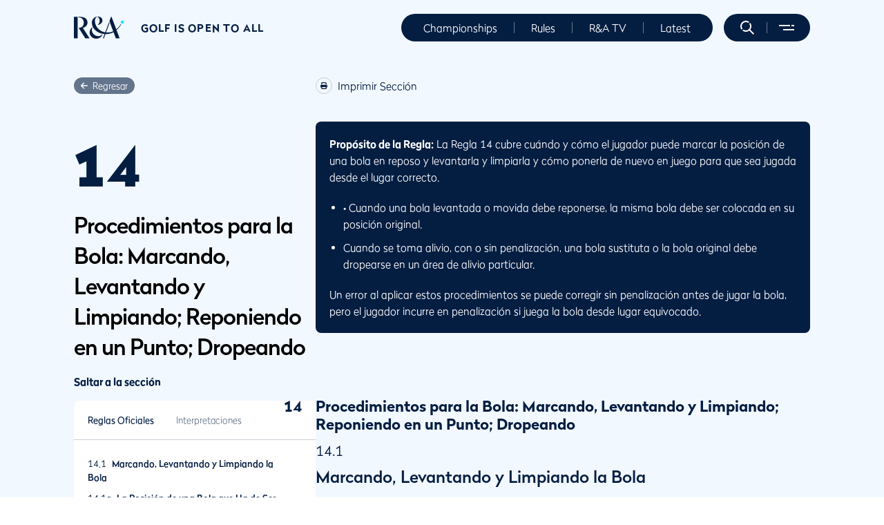

--- FILE ---
content_type: text/css; charset=UTF-8
request_url: https://www.randa.org/_next/static/css/1a09c498075daa54.css
body_size: 3023
content:
.scrollToTop_container__rZ48Q{max-width:100%!important;padding-left:32px;padding-right:32px}@media(min-width:1024px){.scrollToTop_container__rZ48Q{padding-left:80px;padding-right:80px}}@media(min-width:1200px){.scrollToTop_container__rZ48Q{max-width:1226px!important}}@media(min-width:1600px){.scrollToTop_container__rZ48Q{max-width:1400px!important;padding-left:0;padding-right:0}}.scrollToTop_container-fluid__Dmv_H{padding-left:0!important;padding-right:0!important}.scrollToTop_text-color-blue__friKV{color:#63758c}.scrollToTop_text-color-red__TD8C6{color:#d63f14}.scrollToTop_text-color-lightBlue__1u73T{color:#2966b4;font-weight:200}.scrollToTop_text-format-underline__fUzuC{text-decoration:underline}.scrollToTop_hide-navigation-bar__P93Zg{overflow-y:hidden}.scrollToTop_modal-body__PyHvR .scrollToTop_diagram-expand__R8HJr{display:none}.scrollToTop_modal-body__PyHvR .scrollToTop_diagram__single-image__uxVNH{padding-bottom:0}.scrollToTop_modal-body__PyHvR .scrollToTop_diagram__single-image__uxVNH img{max-height:600px}.scrollToTop_modal-body__PyHvR .scrollToTop_diagram__image-container__LZ9Pd{margin-bottom:0}.scrollToTop_modal-body__PyHvR .scrollToTop_carouselTitle__FDE9a{margin-bottom:0;padding-left:20px}.scrollToTop_modal-body__PyHvR .scrollToTop_carouselCopy__yV4Tb{padding-left:20px}.scrollToTop_modal-header__BEJk1{border-bottom:none;padding:16px}.scrollToTop_modal-backdrop__lC1W1.scrollToTop_show__7CrtG{z-index:9998}.scrollToTop_hidden-component__P9tbd{display:none!important}.scrollToTop_form-field__input__HtM0t[type=number]{-moz-appearance:textfield;-webkit-appearance:none}.scrollToTop_form-field__input__HtM0t[type=number]::-webkit-inner-spin-button,.scrollToTop_form-field__input__HtM0t[type=number]::-webkit-outer-spin-button{-webkit-appearance:none;margin:0}.scrollToTop_playbook-video__XcSnQ .scrollToTop_video-component__preview--play-button-wrapper__61MKJ{width:40px;height:40px;transform:none}.scrollToTop_playbook-video__XcSnQ .scrollToTop_video-component__preview--play-button-wrapper__61MKJ svg{width:10px;height:12px}.scrollToTop_playbook-video__XcSnQ .scrollToTop_container__rZ48Q.scrollToTop_copyText__eFPbv{display:none}@media(min-width:1024px){.scrollToTop_video-playlist-custom-button__KTyb9 .scrollToTop_video-component__preview--play-button-wrapper__61MKJ{width:64px;height:64px}.scrollToTop_playbook-video__XcSnQ .scrollToTop_video-component__preview--play-button-wrapper__61MKJ{width:64px;height:64px;transform:translate(-50%,-50%)}}.scrollToTop_affiliate__ab_aI .scrollToTop_accordion-component__3PmlL{padding:0}.scrollToTop_affiliate__ab_aI .scrollToTop_accordion-component__3PmlL.scrollToTop_background-transparent___hMeM{background-color:transparent}@media(min-width:1024px){.scrollToTop_affiliate__ab_aI .scrollToTop_accordion-component__3PmlL{padding:0}}.scrollToTop_newsletterSignUp__Bm9v3 h3{display:none}.scrollToTop_newsletterSignUp__Bm9v3 .scrollToTop_form-description__VOylK{font-size:20px;line-height:32px;margin-bottom:12px}@media(min-width:768px){.scrollToTop_newsletterSignUp__Bm9v3 .scrollToTop_form-description__VOylK{font-size:24px;line-height:40px}}.scrollToTop_cardItem--highlight__2r4GH,.scrollToTop_cardItem--live__mFYST{padding:0 0 0 20px!important}.scrollToTop_cardItem--highlight__2r4GH .scrollToTop_infoCustom__UMAu0,.scrollToTop_cardItem--live__mFYST .scrollToTop_infoCustom__UMAu0{padding:20px 0!important;width:100%!important}.scrollToTop_cardItem--highlight__2r4GH .scrollToTop_infoCustomName__McWv3,.scrollToTop_cardItem--live__mFYST .scrollToTop_infoCustomName__McWv3{font-size:16px!important;padding-right:100px;line-height:28px;min-height:56px;max-width:100%}.scrollToTop_cardItem--highlight__2r4GH .scrollToTop_infoCustomImage__Bamod,.scrollToTop_cardItem--live__mFYST .scrollToTop_infoCustomImage__Bamod{position:absolute;right:0;top:20px;height:106px!important;width:80px!important}@media(min-width:768px){.scrollToTop_cardItem--highlight__2r4GH,.scrollToTop_cardItem--live__mFYST{padding:0 0 0 40px!important}.scrollToTop_cardItem--highlight__2r4GH .scrollToTop_infoCustom__UMAu0,.scrollToTop_cardItem--live__mFYST .scrollToTop_infoCustom__UMAu0{padding:60px 20px 60px 0!important;width:82%!important}.scrollToTop_cardItem--highlight__2r4GH .scrollToTop_infoCustomName__McWv3,.scrollToTop_cardItem--live__mFYST .scrollToTop_infoCustomName__McWv3{font-size:32px!important;padding-right:0;min-height:auto}.scrollToTop_cardItem--highlight__2r4GH .scrollToTop_infoCustomImage__Bamod,.scrollToTop_cardItem--live__mFYST .scrollToTop_infoCustomImage__Bamod{position:relative!important;top:0!important;height:280px!important;width:200px!important}.scrollToTop_cardItem--highlight__2r4GH .scrollToTop_infoCustomImage__Bamod>img,.scrollToTop_cardItem--live__mFYST .scrollToTop_infoCustomImage__Bamod>img{border-top-left-radius:0;border-bottom-left-radius:0}}.scrollToTop_cardItem--highlight__2r4GH{background-color:#a593ff!important}.scrollToTop_cardItem--live__mFYST{background-color:#39ffc4!important}.scrollToTop_liveBlog__ztEmd .scrollToTop_rdc__vlg6a{padding-top:0!important;padding-bottom:0!important}.scrollToTop_liveBlog__ztEmd .scrollToTop_rdc__vlg6a.scrollToTop_rules-diagram-carousel__4sGUE .scrollToTop_carousel-inner__y0aOw{border-bottom-right-radius:0;border-bottom-left-radius:0}.scrollToTop_liveBlog__ztEmd .scrollToTop_rdc__vlg6a .scrollToTop_carousel-control-prev__AFp8l{left:16px;bottom:16px;width:40px}.scrollToTop_liveBlog__ztEmd .scrollToTop_rdc__vlg6a .scrollToTop_carousel-control-prev__AFp8l span{left:0;background-color:rgba(4,30,66,.6)!important;border-radius:50%}.scrollToTop_liveBlog__ztEmd .scrollToTop_rdc__vlg6a .scrollToTop_carousel-control-prev__AFp8l span svg{color:#fff}.scrollToTop_liveBlog__ztEmd .scrollToTop_rdc__vlg6a .scrollToTop_carousel-control-prev__AFp8l span:hover{border-color:#041e42!important}.scrollToTop_liveBlog__ztEmd .scrollToTop_rdc__vlg6a .scrollToTop_carousel-control-prev__AFp8l:after{display:none}.scrollToTop_liveBlog__ztEmd .scrollToTop_rdc__vlg6a .scrollToTop_carousel-control-next__0bmDr{left:68px;bottom:16px;width:40px}.scrollToTop_liveBlog__ztEmd .scrollToTop_rdc__vlg6a .scrollToTop_carousel-control-next__0bmDr span{left:0;background-color:rgba(4,30,66,.6)!important;border-radius:50%}.scrollToTop_liveBlog__ztEmd .scrollToTop_rdc__vlg6a .scrollToTop_carousel-control-next__0bmDr span svg{color:#fff}.scrollToTop_liveBlog__ztEmd .scrollToTop_rdc__vlg6a .scrollToTop_carousel-control-next__0bmDr span:hover{border-color:#041e42!important}.scrollToTop_liveBlog__ztEmd .scrollToTop_rdc__vlg6a .scrollToTop_carouselCaption__9tsqX{padding:16px}.scrollToTop_liveBlog__ztEmd .scrollToTop_rdc__vlg6a .scrollToTop_carouselCaption__9tsqX .scrollToTop_carouselTitle__FDE9a{font-size:15px;font-weight:200;color:#041e42;padding-bottom:4px}.scrollToTop_liveBlog__ztEmd .scrollToTop_rdc__vlg6a .scrollToTop_carouselCaption__9tsqX .scrollToTop_carouselCopy__yV4Tb,.scrollToTop_liveBlog__ztEmd .scrollToTop_rdc__vlg6a .scrollToTop_carouselCaption__9tsqX .scrollToTop_rich-text-span__IY8ik{padding-bottom:0}.scrollToTop_liveBlog__ztEmd .scrollToTop_rdc__vlg6a .scrollToTop_carouselPage__Q_oux,.scrollToTop_liveBlog__ztEmd .scrollToTop_rdc__vlg6a .scrollToTop_diagramExpand__rIyry{display:none}.scrollToTop_liveBlog__ztEmd .scrollToTop_rich-text-span__IY8ik{padding-bottom:0;font-size:13px}.scrollToTop_liveBlog__ztEmd .scrollToTop_highlight__sB1fG .scrollToTop_carouselCaption__9tsqX{padding:16px}.scrollToTop_liveBlog__ztEmd .scrollToTop_highlight__sB1fG .scrollToTop_carouselCaption__9tsqX .scrollToTop_carouselTitle__FDE9a{font-size:13px}@media(min-width:1024px){.scrollToTop_liveBlog__ztEmd .scrollToTop_rdc__vlg6a .scrollToTop_carousel-control-prev__AFp8l{left:24px;bottom:24px}.scrollToTop_liveBlog__ztEmd .scrollToTop_rdc__vlg6a .scrollToTop_carousel-control-next__0bmDr{left:76px;bottom:24px}.scrollToTop_liveBlog__ztEmd .scrollToTop_carouselCaption__9tsqX{padding:24px}.scrollToTop_liveBlog__ztEmd .scrollToTop_highlight__sB1fG .scrollToTop_carouselCaption__9tsqX{padding:40px}.scrollToTop_liveBlog__ztEmd .scrollToTop_highlight__sB1fG .scrollToTop_carouselCaption__9tsqX .scrollToTop_carouselTitle__FDE9a{font-size:18px}.scrollToTop_liveBlog__ztEmd .scrollToTop_rich-text-span__IY8ik{font-size:16px}}.scrollToTop_rules-diagram-carousel__4sGUE .scrollToTop_carousel-inner__y0aOw{border-radius:8px;overflow:hidden}.scrollToTop_rules-diagram-carousel__modal__8H3t7{z-index:10000}.scrollToTop_rules-diagram-carousel__modal__8H3t7 .scrollToTop_modal-body__PyHvR{border-radius:8px}.scrollToTop_rules-diagram-carousel__modal__8H3t7 .scrollToTop_modal-body__PyHvR .scrollToTop_diagramExpand__rIyry,.scrollToTop_rules-diagram-carousel__modal__8H3t7 .scrollToTop_modal-body__PyHvR .scrollToTop_rules-diagram-carousel__modal__caption__gnNrv{display:none!important}.scrollToTop_rules-diagram-carousel__modal__8H3t7 .scrollToTop_carousel-control-prev__AFp8l{position:absolute;left:12px;bottom:12px;width:40px}.scrollToTop_rules-diagram-carousel__modal__8H3t7 .scrollToTop_carousel-control-prev__AFp8l span{left:0;background-color:rgba(4,30,66,.6)!important;border:none!important;border-radius:50%}.scrollToTop_rules-diagram-carousel__modal__8H3t7 .scrollToTop_carousel-control-prev__AFp8l span svg{color:#fff}.scrollToTop_rules-diagram-carousel__modal__8H3t7 .scrollToTop_carousel-control-prev__AFp8l span:hover{border-color:#041e42!important}.scrollToTop_rules-diagram-carousel__modal__8H3t7 .scrollToTop_carousel-control-prev__AFp8l:after{display:none}.scrollToTop_rules-diagram-carousel__modal__8H3t7 .scrollToTop_carousel-control-next__0bmDr{position:absolute;left:64px;bottom:12px;width:40px}.scrollToTop_rules-diagram-carousel__modal__8H3t7 .scrollToTop_carousel-control-next__0bmDr span{left:0;background-color:rgba(4,30,66,.6)!important;border:none!important;border-radius:50%}.scrollToTop_rules-diagram-carousel__modal__8H3t7 .scrollToTop_carousel-control-next__0bmDr span svg{color:#fff}.scrollToTop_rules-diagram-carousel__modal__8H3t7 .scrollToTop_carousel-control-next__0bmDr span:hover{border-color:#041e42!important}.scrollToTop_rules-diagram-carousel__4sGUE .scrollToTop_carousel-control-prev__AFp8l{position:absolute;left:12px;bottom:12px;width:40px}.scrollToTop_rules-diagram-carousel__4sGUE .scrollToTop_carousel-control-prev__AFp8l span{left:0;background-color:rgba(4,30,66,.6)!important;border:none!important;border-radius:50%}.scrollToTop_rules-diagram-carousel__4sGUE .scrollToTop_carousel-control-prev__AFp8l span svg{color:#fff}.scrollToTop_rules-diagram-carousel__4sGUE .scrollToTop_carousel-control-prev__AFp8l span:hover{border-color:#041e42!important}.scrollToTop_rules-diagram-carousel__4sGUE .scrollToTop_carousel-control-prev__AFp8l:after{display:none}.scrollToTop_rules-diagram-carousel__4sGUE .scrollToTop_carousel-control-next__0bmDr{position:absolute;left:64px;bottom:12px;width:40px}.scrollToTop_rules-diagram-carousel__4sGUE .scrollToTop_carousel-control-next__0bmDr span{left:0;background-color:rgba(4,30,66,.6)!important;border:none!important;border-radius:50%}.scrollToTop_rules-diagram-carousel__4sGUE .scrollToTop_carousel-control-next__0bmDr span svg{color:#fff}.scrollToTop_rules-diagram-carousel__4sGUE .scrollToTop_carousel-control-next__0bmDr span:hover{border-color:#041e42!important}@media(min-width:1600px){.scrollToTop_rules-diagram-carousel__modal__8H3t7 .scrollToTop_carousel-control-prev__AFp8l{left:20px;bottom:20px}.scrollToTop_rules-diagram-carousel__modal__8H3t7 .scrollToTop_carousel-control-next__0bmDr{left:72px;bottom:20px}.scrollToTop_rules-diagram-carousel__4sGUE .scrollToTop_carousel-control-prev__AFp8l{left:20px;bottom:20px}.scrollToTop_rules-diagram-carousel__4sGUE .scrollToTop_carousel-control-next__0bmDr{left:72px;bottom:20px}}.scrollToTop_hideSearchResultList__wVaka{height:auto}.scrollToTop_hideSearchResultList__wVaka .scrollToTop_loadBtn__WgB6z,.scrollToTop_hideSearchResultList__wVaka .scrollToTop_resultsNumber__RnB40,.scrollToTop_hideSearchResultList__wVaka ul{display:none!important}.scrollToTop_searchLoadingSpinner__o8pPB{position:absolute;left:50%;transform:translate(-50%,-50%);top:50%}input.scrollToTop_form-field__input__HtM0t[type=number]{-moz-appearance:textfield}.scrollToTop_hidden__crlm7{display:none}.scrollToTop_spacing-small__RMcUh{height:24px}@media(min-width:1024px){.scrollToTop_spacing-small__RMcUh{height:40px}}.scrollToTop_spacing-large__QGA6C{height:56px}@media(min-width:1024px){.scrollToTop_spacing-large__QGA6C{height:80px}}.scrollToTop_headerMask__x7XRd{display:block;height:120px;width:100%;z-index:3;position:absolute;top:0;left:0;background:linear-gradient(180deg,rgba(4,30,66,.25),rgba(1,30,65,0) 70%)}.scrollToTop_button__e1_BF{position:fixed;right:10px;bottom:10px;width:40px;height:40px;display:flex;justify-content:center;align-items:center;border-radius:50%;background-color:#d9e9ff;color:#041e42;cursor:pointer;transition:all .2s ease}.scrollToTop_button__e1_BF:hover{transition:all .2s ease;background-color:#bfdbff}@media(min-width:1024px){.scrollToTop_button__e1_BF{width:50px;height:50px;right:20px;bottom:20px}}.rulePageView_container__ZGktK{max-width:100%!important;padding-left:32px;padding-right:32px}@media(min-width:1024px){.rulePageView_container__ZGktK{padding-left:80px;padding-right:80px}}@media(min-width:1200px){.rulePageView_container__ZGktK{max-width:1226px!important}}@media(min-width:1600px){.rulePageView_container__ZGktK{max-width:1400px!important;padding-left:0;padding-right:0}}.rulePageView_container-fluid___Jv9t{padding-left:0!important;padding-right:0!important}.rulePageView_text-color-blue__9rGHd{color:#63758c}.rulePageView_text-color-red__Mrmhf{color:#d63f14}.rulePageView_text-color-lightBlue__aC_JB{color:#2966b4;font-weight:200}.rulePageView_text-format-underline__s3v_U{text-decoration:underline}.rulePageView_hide-navigation-bar__nnKzw{overflow-y:hidden}.rulePageView_modal-body__VXuHX .rulePageView_diagram-expand__QbpnM{display:none}.rulePageView_modal-body__VXuHX .rulePageView_diagram__single-image__ZFc3W{padding-bottom:0}.rulePageView_modal-body__VXuHX .rulePageView_diagram__single-image__ZFc3W img{max-height:600px}.rulePageView_modal-body__VXuHX .rulePageView_diagram__image-container__tdVJG{margin-bottom:0}.rulePageView_modal-body__VXuHX .rulePageView_carouselTitle__jlINO{margin-bottom:0;padding-left:20px}.rulePageView_modal-body__VXuHX .rulePageView_carouselCopy__sIgKB{padding-left:20px}.rulePageView_modal-header__fczrk{border-bottom:none;padding:16px}.rulePageView_modal-backdrop__9upEn.rulePageView_show__YZmKH{z-index:9998}.rulePageView_hidden-component__dU6Nd{display:none!important}.rulePageView_form-field__input__dnriF[type=number]{-moz-appearance:textfield;-webkit-appearance:none}.rulePageView_form-field__input__dnriF[type=number]::-webkit-inner-spin-button,.rulePageView_form-field__input__dnriF[type=number]::-webkit-outer-spin-button{-webkit-appearance:none;margin:0}.rulePageView_playbook-video__phxS4 .rulePageView_video-component__preview--play-button-wrapper__CyAwP{width:40px;height:40px;transform:none}.rulePageView_playbook-video__phxS4 .rulePageView_video-component__preview--play-button-wrapper__CyAwP svg{width:10px;height:12px}.rulePageView_playbook-video__phxS4 .rulePageView_container__ZGktK.rulePageView_copyText__gCLHU{display:none}@media(min-width:1024px){.rulePageView_video-playlist-custom-button__rdLtQ .rulePageView_video-component__preview--play-button-wrapper__CyAwP{width:64px;height:64px}.rulePageView_playbook-video__phxS4 .rulePageView_video-component__preview--play-button-wrapper__CyAwP{width:64px;height:64px;transform:translate(-50%,-50%)}}.rulePageView_affiliate__nSE74 .rulePageView_accordion-component__YMKhU{padding:0}.rulePageView_affiliate__nSE74 .rulePageView_accordion-component__YMKhU.rulePageView_background-transparent__gsF_q{background-color:transparent}@media(min-width:1024px){.rulePageView_affiliate__nSE74 .rulePageView_accordion-component__YMKhU{padding:0}}.rulePageView_newsletterSignUp__X1CTQ h3{display:none}.rulePageView_newsletterSignUp__X1CTQ .rulePageView_form-description__hc4iu{font-size:20px;line-height:32px;margin-bottom:12px}@media(min-width:768px){.rulePageView_newsletterSignUp__X1CTQ .rulePageView_form-description__hc4iu{font-size:24px;line-height:40px}}.rulePageView_cardItem--highlight__zGFrd,.rulePageView_cardItem--live__fv0h7{padding:0 0 0 20px!important}.rulePageView_cardItem--highlight__zGFrd .rulePageView_infoCustom__5Myz2,.rulePageView_cardItem--live__fv0h7 .rulePageView_infoCustom__5Myz2{padding:20px 0!important;width:100%!important}.rulePageView_cardItem--highlight__zGFrd .rulePageView_infoCustomName__Amfni,.rulePageView_cardItem--live__fv0h7 .rulePageView_infoCustomName__Amfni{font-size:16px!important;padding-right:100px;line-height:28px;min-height:56px;max-width:100%}.rulePageView_cardItem--highlight__zGFrd .rulePageView_infoCustomImage__ijLyc,.rulePageView_cardItem--live__fv0h7 .rulePageView_infoCustomImage__ijLyc{position:absolute;right:0;top:20px;height:106px!important;width:80px!important}@media(min-width:768px){.rulePageView_cardItem--highlight__zGFrd,.rulePageView_cardItem--live__fv0h7{padding:0 0 0 40px!important}.rulePageView_cardItem--highlight__zGFrd .rulePageView_infoCustom__5Myz2,.rulePageView_cardItem--live__fv0h7 .rulePageView_infoCustom__5Myz2{padding:60px 20px 60px 0!important;width:82%!important}.rulePageView_cardItem--highlight__zGFrd .rulePageView_infoCustomName__Amfni,.rulePageView_cardItem--live__fv0h7 .rulePageView_infoCustomName__Amfni{font-size:32px!important;padding-right:0;min-height:auto}.rulePageView_cardItem--highlight__zGFrd .rulePageView_infoCustomImage__ijLyc,.rulePageView_cardItem--live__fv0h7 .rulePageView_infoCustomImage__ijLyc{position:relative!important;top:0!important;height:280px!important;width:200px!important}.rulePageView_cardItem--highlight__zGFrd .rulePageView_infoCustomImage__ijLyc>img,.rulePageView_cardItem--live__fv0h7 .rulePageView_infoCustomImage__ijLyc>img{border-top-left-radius:0;border-bottom-left-radius:0}}.rulePageView_cardItem--highlight__zGFrd{background-color:#a593ff!important}.rulePageView_cardItem--live__fv0h7{background-color:#39ffc4!important}.rulePageView_liveBlog__xiTB5 .rulePageView_rdc__qDd6K{padding-top:0!important;padding-bottom:0!important}.rulePageView_liveBlog__xiTB5 .rulePageView_rdc__qDd6K.rulePageView_rules-diagram-carousel__StyTx .rulePageView_carousel-inner__74wjX{border-bottom-right-radius:0;border-bottom-left-radius:0}.rulePageView_liveBlog__xiTB5 .rulePageView_rdc__qDd6K .rulePageView_carousel-control-prev__soF7V{left:16px;bottom:16px;width:40px}.rulePageView_liveBlog__xiTB5 .rulePageView_rdc__qDd6K .rulePageView_carousel-control-prev__soF7V span{left:0;background-color:rgba(4,30,66,.6)!important;border-radius:50%}.rulePageView_liveBlog__xiTB5 .rulePageView_rdc__qDd6K .rulePageView_carousel-control-prev__soF7V span svg{color:#fff}.rulePageView_liveBlog__xiTB5 .rulePageView_rdc__qDd6K .rulePageView_carousel-control-prev__soF7V span:hover{border-color:#041e42!important}.rulePageView_liveBlog__xiTB5 .rulePageView_rdc__qDd6K .rulePageView_carousel-control-prev__soF7V:after{display:none}.rulePageView_liveBlog__xiTB5 .rulePageView_rdc__qDd6K .rulePageView_carousel-control-next__la7tc{left:68px;bottom:16px;width:40px}.rulePageView_liveBlog__xiTB5 .rulePageView_rdc__qDd6K .rulePageView_carousel-control-next__la7tc span{left:0;background-color:rgba(4,30,66,.6)!important;border-radius:50%}.rulePageView_liveBlog__xiTB5 .rulePageView_rdc__qDd6K .rulePageView_carousel-control-next__la7tc span svg{color:#fff}.rulePageView_liveBlog__xiTB5 .rulePageView_rdc__qDd6K .rulePageView_carousel-control-next__la7tc span:hover{border-color:#041e42!important}.rulePageView_liveBlog__xiTB5 .rulePageView_rdc__qDd6K .rulePageView_carouselCaption__dOHnm{padding:16px}.rulePageView_liveBlog__xiTB5 .rulePageView_rdc__qDd6K .rulePageView_carouselCaption__dOHnm .rulePageView_carouselTitle__jlINO{font-size:15px;font-weight:200;color:#041e42;padding-bottom:4px}.rulePageView_liveBlog__xiTB5 .rulePageView_rdc__qDd6K .rulePageView_carouselCaption__dOHnm .rulePageView_carouselCopy__sIgKB,.rulePageView_liveBlog__xiTB5 .rulePageView_rdc__qDd6K .rulePageView_carouselCaption__dOHnm .rulePageView_rich-text-span__N_EVG{padding-bottom:0}.rulePageView_liveBlog__xiTB5 .rulePageView_rdc__qDd6K .rulePageView_carouselPage__iwkIo,.rulePageView_liveBlog__xiTB5 .rulePageView_rdc__qDd6K .rulePageView_diagramExpand__29BQ_{display:none}.rulePageView_liveBlog__xiTB5 .rulePageView_rich-text-span__N_EVG{padding-bottom:0;font-size:13px}.rulePageView_liveBlog__xiTB5 .rulePageView_highlight__Uxa5S .rulePageView_carouselCaption__dOHnm{padding:16px}.rulePageView_liveBlog__xiTB5 .rulePageView_highlight__Uxa5S .rulePageView_carouselCaption__dOHnm .rulePageView_carouselTitle__jlINO{font-size:13px}@media(min-width:1024px){.rulePageView_liveBlog__xiTB5 .rulePageView_rdc__qDd6K .rulePageView_carousel-control-prev__soF7V{left:24px;bottom:24px}.rulePageView_liveBlog__xiTB5 .rulePageView_rdc__qDd6K .rulePageView_carousel-control-next__la7tc{left:76px;bottom:24px}.rulePageView_liveBlog__xiTB5 .rulePageView_carouselCaption__dOHnm{padding:24px}.rulePageView_liveBlog__xiTB5 .rulePageView_highlight__Uxa5S .rulePageView_carouselCaption__dOHnm{padding:40px}.rulePageView_liveBlog__xiTB5 .rulePageView_highlight__Uxa5S .rulePageView_carouselCaption__dOHnm .rulePageView_carouselTitle__jlINO{font-size:18px}.rulePageView_liveBlog__xiTB5 .rulePageView_rich-text-span__N_EVG{font-size:16px}}.rulePageView_rules-diagram-carousel__StyTx .rulePageView_carousel-inner__74wjX{border-radius:8px;overflow:hidden}.rulePageView_rules-diagram-carousel__modal__JzblY{z-index:10000}.rulePageView_rules-diagram-carousel__modal__JzblY .rulePageView_modal-body__VXuHX{border-radius:8px}.rulePageView_rules-diagram-carousel__modal__JzblY .rulePageView_modal-body__VXuHX .rulePageView_diagramExpand__29BQ_,.rulePageView_rules-diagram-carousel__modal__JzblY .rulePageView_modal-body__VXuHX .rulePageView_rules-diagram-carousel__modal__caption__8wsIR{display:none!important}.rulePageView_rules-diagram-carousel__modal__JzblY .rulePageView_carousel-control-prev__soF7V{position:absolute;left:12px;bottom:12px;width:40px}.rulePageView_rules-diagram-carousel__modal__JzblY .rulePageView_carousel-control-prev__soF7V span{left:0;background-color:rgba(4,30,66,.6)!important;border:none!important;border-radius:50%}.rulePageView_rules-diagram-carousel__modal__JzblY .rulePageView_carousel-control-prev__soF7V span svg{color:#fff}.rulePageView_rules-diagram-carousel__modal__JzblY .rulePageView_carousel-control-prev__soF7V span:hover{border-color:#041e42!important}.rulePageView_rules-diagram-carousel__modal__JzblY .rulePageView_carousel-control-prev__soF7V:after{display:none}.rulePageView_rules-diagram-carousel__modal__JzblY .rulePageView_carousel-control-next__la7tc{position:absolute;left:64px;bottom:12px;width:40px}.rulePageView_rules-diagram-carousel__modal__JzblY .rulePageView_carousel-control-next__la7tc span{left:0;background-color:rgba(4,30,66,.6)!important;border:none!important;border-radius:50%}.rulePageView_rules-diagram-carousel__modal__JzblY .rulePageView_carousel-control-next__la7tc span svg{color:#fff}.rulePageView_rules-diagram-carousel__modal__JzblY .rulePageView_carousel-control-next__la7tc span:hover{border-color:#041e42!important}.rulePageView_rules-diagram-carousel__StyTx .rulePageView_carousel-control-prev__soF7V{position:absolute;left:12px;bottom:12px;width:40px}.rulePageView_rules-diagram-carousel__StyTx .rulePageView_carousel-control-prev__soF7V span{left:0;background-color:rgba(4,30,66,.6)!important;border:none!important;border-radius:50%}.rulePageView_rules-diagram-carousel__StyTx .rulePageView_carousel-control-prev__soF7V span svg{color:#fff}.rulePageView_rules-diagram-carousel__StyTx .rulePageView_carousel-control-prev__soF7V span:hover{border-color:#041e42!important}.rulePageView_rules-diagram-carousel__StyTx .rulePageView_carousel-control-prev__soF7V:after{display:none}.rulePageView_rules-diagram-carousel__StyTx .rulePageView_carousel-control-next__la7tc{position:absolute;left:64px;bottom:12px;width:40px}.rulePageView_rules-diagram-carousel__StyTx .rulePageView_carousel-control-next__la7tc span{left:0;background-color:rgba(4,30,66,.6)!important;border:none!important;border-radius:50%}.rulePageView_rules-diagram-carousel__StyTx .rulePageView_carousel-control-next__la7tc span svg{color:#fff}.rulePageView_rules-diagram-carousel__StyTx .rulePageView_carousel-control-next__la7tc span:hover{border-color:#041e42!important}@media(min-width:1600px){.rulePageView_rules-diagram-carousel__modal__JzblY .rulePageView_carousel-control-prev__soF7V{left:20px;bottom:20px}.rulePageView_rules-diagram-carousel__modal__JzblY .rulePageView_carousel-control-next__la7tc{left:72px;bottom:20px}.rulePageView_rules-diagram-carousel__StyTx .rulePageView_carousel-control-prev__soF7V{left:20px;bottom:20px}.rulePageView_rules-diagram-carousel__StyTx .rulePageView_carousel-control-next__la7tc{left:72px;bottom:20px}}.rulePageView_hideSearchResultList__MEGeY{height:auto}.rulePageView_hideSearchResultList__MEGeY .rulePageView_loadBtn___KpcI,.rulePageView_hideSearchResultList__MEGeY .rulePageView_resultsNumber__BC8cR,.rulePageView_hideSearchResultList__MEGeY ul{display:none!important}.rulePageView_searchLoadingSpinner__ue7hI{position:absolute;left:50%;transform:translate(-50%,-50%);top:50%}input.rulePageView_form-field__input__dnriF[type=number]{-moz-appearance:textfield}.rulePageView_hidden__JpU4_{display:none}.rulePageView_spacing-small__3mSBg{height:24px}@media(min-width:1024px){.rulePageView_spacing-small__3mSBg{height:40px}}.rulePageView_spacing-large__GIuF4{height:56px}@media(min-width:1024px){.rulePageView_spacing-large__GIuF4{height:80px}}.rulePageView_headerMask__2AAHC{display:block;height:120px;width:100%;z-index:3;position:absolute;top:0;left:0;background:linear-gradient(180deg,rgba(4,30,66,.25),rgba(1,30,65,0) 70%)}.rulePageView_header__nKiD9{display:flex;flex-flow:column;justify-content:space-between;font-size:16px;line-height:24px;font-weight:300;color:#3f4a59}.rulePageView_wrapper__LbJ47{background-color:#f2f8ff;padding-bottom:56px}.rulePageView_wrapper__content__r66Bo{padding-top:112px}.rulePageView_rules_list_container__drtvA{display:flex;flex-wrap:nowrap}.rulePageView_legend_container__SRCOY{display:none}.rulePageView_rules_list__d_EX3{margin-top:10px;width:100%}@media(min-width:982px){.rulePageView_header__nKiD9{flex-flow:row}.rulePageView_rules_list__d_EX3{margin-top:50px;width:calc(100% - 100px)}.rulePageView_legend_container__SRCOY{display:flex;flex-direction:column;align-items:flex-end;position:sticky;top:0;padding-top:50px;width:100px;height:100%}}@media(min-width:1024px){.rulePageView_wrapper__content__r66Bo{display:flex;flex-direction:row;gap:132px}}

--- FILE ---
content_type: text/css; charset=UTF-8
request_url: https://www.randa.org/_next/static/css/5234c2d9b6008836.css
body_size: 9008
content:
.ruleMenuHeader_container__Oj_V3{max-width:100%!important;padding-left:32px;padding-right:32px}@media(min-width:1024px){.ruleMenuHeader_container__Oj_V3{padding-left:80px;padding-right:80px}}@media(min-width:1200px){.ruleMenuHeader_container__Oj_V3{max-width:1226px!important}}@media(min-width:1600px){.ruleMenuHeader_container__Oj_V3{max-width:1400px!important;padding-left:0;padding-right:0}}.ruleMenuHeader_container-fluid__zTjjK{padding-left:0!important;padding-right:0!important}.ruleMenuHeader_text-color-blue__4IUpk{color:#63758c}.ruleMenuHeader_text-color-red__oSfa_{color:#d63f14}.ruleMenuHeader_text-color-lightBlue__CPrmA{color:#2966b4;font-weight:200}.ruleMenuHeader_text-format-underline__NBWfA{text-decoration:underline}.ruleMenuHeader_hide-navigation-bar__iHMpp{overflow-y:hidden}.ruleMenuHeader_modal-body__i0gxg .ruleMenuHeader_diagram-expand__d5i7M{display:none}.ruleMenuHeader_modal-body__i0gxg .ruleMenuHeader_diagram__single-image__5ZXP0{padding-bottom:0}.ruleMenuHeader_modal-body__i0gxg .ruleMenuHeader_diagram__single-image__5ZXP0 img{max-height:600px}.ruleMenuHeader_modal-body__i0gxg .ruleMenuHeader_diagram__image-container__keJC5{margin-bottom:0}.ruleMenuHeader_modal-body__i0gxg .ruleMenuHeader_carouselTitle__cMf0b{margin-bottom:0;padding-left:20px}.ruleMenuHeader_modal-body__i0gxg .ruleMenuHeader_carouselCopy__oFQkd{padding-left:20px}.ruleMenuHeader_modal-header__VXOxP{border-bottom:none;padding:16px}.ruleMenuHeader_modal-backdrop__3sQ1T.ruleMenuHeader_show__aTr9C{z-index:9998}.ruleMenuHeader_hidden-component__lytIG{display:none!important}.ruleMenuHeader_form-field__input__Racp9[type=number]{-moz-appearance:textfield;-webkit-appearance:none}.ruleMenuHeader_form-field__input__Racp9[type=number]::-webkit-inner-spin-button,.ruleMenuHeader_form-field__input__Racp9[type=number]::-webkit-outer-spin-button{-webkit-appearance:none;margin:0}.ruleMenuHeader_playbook-video__4bhgX .ruleMenuHeader_video-component__preview--play-button-wrapper__egM1T{width:40px;height:40px;transform:none}.ruleMenuHeader_playbook-video__4bhgX .ruleMenuHeader_video-component__preview--play-button-wrapper__egM1T svg{width:10px;height:12px}.ruleMenuHeader_playbook-video__4bhgX .ruleMenuHeader_container__Oj_V3.ruleMenuHeader_copyText__nBOBy{display:none}@media(min-width:1024px){.ruleMenuHeader_video-playlist-custom-button__Wrw4y .ruleMenuHeader_video-component__preview--play-button-wrapper__egM1T{width:64px;height:64px}.ruleMenuHeader_playbook-video__4bhgX .ruleMenuHeader_video-component__preview--play-button-wrapper__egM1T{width:64px;height:64px;transform:translate(-50%,-50%)}}.ruleMenuHeader_affiliate__gf1He .ruleMenuHeader_accordion-component__yQyqY{padding:0}.ruleMenuHeader_affiliate__gf1He .ruleMenuHeader_accordion-component__yQyqY.ruleMenuHeader_background-transparent__NskRG{background-color:transparent}@media(min-width:1024px){.ruleMenuHeader_affiliate__gf1He .ruleMenuHeader_accordion-component__yQyqY{padding:0}}.ruleMenuHeader_newsletterSignUp__efGRh h3{display:none}.ruleMenuHeader_newsletterSignUp__efGRh .ruleMenuHeader_form-description__VDX3A{font-size:20px;line-height:32px;margin-bottom:12px}@media(min-width:768px){.ruleMenuHeader_newsletterSignUp__efGRh .ruleMenuHeader_form-description__VDX3A{font-size:24px;line-height:40px}}.ruleMenuHeader_cardItem--highlight__MftoW,.ruleMenuHeader_cardItem--live__aJkmC{padding:0 0 0 20px!important}.ruleMenuHeader_cardItem--highlight__MftoW .ruleMenuHeader_infoCustom__oqSUK,.ruleMenuHeader_cardItem--live__aJkmC .ruleMenuHeader_infoCustom__oqSUK{padding:20px 0!important;width:100%!important}.ruleMenuHeader_cardItem--highlight__MftoW .ruleMenuHeader_infoCustomName__JGvZk,.ruleMenuHeader_cardItem--live__aJkmC .ruleMenuHeader_infoCustomName__JGvZk{font-size:16px!important;padding-right:100px;line-height:28px;min-height:56px;max-width:100%}.ruleMenuHeader_cardItem--highlight__MftoW .ruleMenuHeader_infoCustomImage__ia3QY,.ruleMenuHeader_cardItem--live__aJkmC .ruleMenuHeader_infoCustomImage__ia3QY{position:absolute;right:0;top:20px;height:106px!important;width:80px!important}@media(min-width:768px){.ruleMenuHeader_cardItem--highlight__MftoW,.ruleMenuHeader_cardItem--live__aJkmC{padding:0 0 0 40px!important}.ruleMenuHeader_cardItem--highlight__MftoW .ruleMenuHeader_infoCustom__oqSUK,.ruleMenuHeader_cardItem--live__aJkmC .ruleMenuHeader_infoCustom__oqSUK{padding:60px 20px 60px 0!important;width:82%!important}.ruleMenuHeader_cardItem--highlight__MftoW .ruleMenuHeader_infoCustomName__JGvZk,.ruleMenuHeader_cardItem--live__aJkmC .ruleMenuHeader_infoCustomName__JGvZk{font-size:32px!important;padding-right:0;min-height:auto}.ruleMenuHeader_cardItem--highlight__MftoW .ruleMenuHeader_infoCustomImage__ia3QY,.ruleMenuHeader_cardItem--live__aJkmC .ruleMenuHeader_infoCustomImage__ia3QY{position:relative!important;top:0!important;height:280px!important;width:200px!important}.ruleMenuHeader_cardItem--highlight__MftoW .ruleMenuHeader_infoCustomImage__ia3QY>img,.ruleMenuHeader_cardItem--live__aJkmC .ruleMenuHeader_infoCustomImage__ia3QY>img{border-top-left-radius:0;border-bottom-left-radius:0}}.ruleMenuHeader_cardItem--highlight__MftoW{background-color:#a593ff!important}.ruleMenuHeader_cardItem--live__aJkmC{background-color:#39ffc4!important}.ruleMenuHeader_liveBlog__P8nuO .ruleMenuHeader_rdc__gbjKo{padding-top:0!important;padding-bottom:0!important}.ruleMenuHeader_liveBlog__P8nuO .ruleMenuHeader_rdc__gbjKo.ruleMenuHeader_rules-diagram-carousel__RkzIy .ruleMenuHeader_carousel-inner__1lItu{border-bottom-right-radius:0;border-bottom-left-radius:0}.ruleMenuHeader_liveBlog__P8nuO .ruleMenuHeader_rdc__gbjKo .ruleMenuHeader_carousel-control-prev__gTtt1{left:16px;bottom:16px;width:40px}.ruleMenuHeader_liveBlog__P8nuO .ruleMenuHeader_rdc__gbjKo .ruleMenuHeader_carousel-control-prev__gTtt1 span{left:0;background-color:rgba(4,30,66,.6)!important;border-radius:50%}.ruleMenuHeader_liveBlog__P8nuO .ruleMenuHeader_rdc__gbjKo .ruleMenuHeader_carousel-control-prev__gTtt1 span svg{color:#fff}.ruleMenuHeader_liveBlog__P8nuO .ruleMenuHeader_rdc__gbjKo .ruleMenuHeader_carousel-control-prev__gTtt1 span:hover{border-color:#041e42!important}.ruleMenuHeader_liveBlog__P8nuO .ruleMenuHeader_rdc__gbjKo .ruleMenuHeader_carousel-control-prev__gTtt1:after{display:none}.ruleMenuHeader_liveBlog__P8nuO .ruleMenuHeader_rdc__gbjKo .ruleMenuHeader_carousel-control-next__jBAxc{left:68px;bottom:16px;width:40px}.ruleMenuHeader_liveBlog__P8nuO .ruleMenuHeader_rdc__gbjKo .ruleMenuHeader_carousel-control-next__jBAxc span{left:0;background-color:rgba(4,30,66,.6)!important;border-radius:50%}.ruleMenuHeader_liveBlog__P8nuO .ruleMenuHeader_rdc__gbjKo .ruleMenuHeader_carousel-control-next__jBAxc span svg{color:#fff}.ruleMenuHeader_liveBlog__P8nuO .ruleMenuHeader_rdc__gbjKo .ruleMenuHeader_carousel-control-next__jBAxc span:hover{border-color:#041e42!important}.ruleMenuHeader_liveBlog__P8nuO .ruleMenuHeader_rdc__gbjKo .ruleMenuHeader_carouselCaption__LZlbz{padding:16px}.ruleMenuHeader_liveBlog__P8nuO .ruleMenuHeader_rdc__gbjKo .ruleMenuHeader_carouselCaption__LZlbz .ruleMenuHeader_carouselTitle__cMf0b{font-size:15px;font-weight:200;color:#041e42;padding-bottom:4px}.ruleMenuHeader_liveBlog__P8nuO .ruleMenuHeader_rdc__gbjKo .ruleMenuHeader_carouselCaption__LZlbz .ruleMenuHeader_carouselCopy__oFQkd,.ruleMenuHeader_liveBlog__P8nuO .ruleMenuHeader_rdc__gbjKo .ruleMenuHeader_carouselCaption__LZlbz .ruleMenuHeader_rich-text-span__tkbBN{padding-bottom:0}.ruleMenuHeader_liveBlog__P8nuO .ruleMenuHeader_rdc__gbjKo .ruleMenuHeader_carouselPage__Ver6d,.ruleMenuHeader_liveBlog__P8nuO .ruleMenuHeader_rdc__gbjKo .ruleMenuHeader_diagramExpand__OMSx6{display:none}.ruleMenuHeader_liveBlog__P8nuO .ruleMenuHeader_rich-text-span__tkbBN{padding-bottom:0;font-size:13px}.ruleMenuHeader_liveBlog__P8nuO .ruleMenuHeader_highlight__vY4Co .ruleMenuHeader_carouselCaption__LZlbz{padding:16px}.ruleMenuHeader_liveBlog__P8nuO .ruleMenuHeader_highlight__vY4Co .ruleMenuHeader_carouselCaption__LZlbz .ruleMenuHeader_carouselTitle__cMf0b{font-size:13px}@media(min-width:1024px){.ruleMenuHeader_liveBlog__P8nuO .ruleMenuHeader_rdc__gbjKo .ruleMenuHeader_carousel-control-prev__gTtt1{left:24px;bottom:24px}.ruleMenuHeader_liveBlog__P8nuO .ruleMenuHeader_rdc__gbjKo .ruleMenuHeader_carousel-control-next__jBAxc{left:76px;bottom:24px}.ruleMenuHeader_liveBlog__P8nuO .ruleMenuHeader_carouselCaption__LZlbz{padding:24px}.ruleMenuHeader_liveBlog__P8nuO .ruleMenuHeader_highlight__vY4Co .ruleMenuHeader_carouselCaption__LZlbz{padding:40px}.ruleMenuHeader_liveBlog__P8nuO .ruleMenuHeader_highlight__vY4Co .ruleMenuHeader_carouselCaption__LZlbz .ruleMenuHeader_carouselTitle__cMf0b{font-size:18px}.ruleMenuHeader_liveBlog__P8nuO .ruleMenuHeader_rich-text-span__tkbBN{font-size:16px}}.ruleMenuHeader_rules-diagram-carousel__RkzIy .ruleMenuHeader_carousel-inner__1lItu{border-radius:8px;overflow:hidden}.ruleMenuHeader_rules-diagram-carousel__modal__6onSo{z-index:10000}.ruleMenuHeader_rules-diagram-carousel__modal__6onSo .ruleMenuHeader_modal-body__i0gxg{border-radius:8px}.ruleMenuHeader_rules-diagram-carousel__modal__6onSo .ruleMenuHeader_modal-body__i0gxg .ruleMenuHeader_diagramExpand__OMSx6,.ruleMenuHeader_rules-diagram-carousel__modal__6onSo .ruleMenuHeader_modal-body__i0gxg .ruleMenuHeader_rules-diagram-carousel__modal__caption__kRcBq{display:none!important}.ruleMenuHeader_rules-diagram-carousel__modal__6onSo .ruleMenuHeader_carousel-control-prev__gTtt1{position:absolute;left:12px;bottom:12px;width:40px}.ruleMenuHeader_rules-diagram-carousel__modal__6onSo .ruleMenuHeader_carousel-control-prev__gTtt1 span{left:0;background-color:rgba(4,30,66,.6)!important;border:none!important;border-radius:50%}.ruleMenuHeader_rules-diagram-carousel__modal__6onSo .ruleMenuHeader_carousel-control-prev__gTtt1 span svg{color:#fff}.ruleMenuHeader_rules-diagram-carousel__modal__6onSo .ruleMenuHeader_carousel-control-prev__gTtt1 span:hover{border-color:#041e42!important}.ruleMenuHeader_rules-diagram-carousel__modal__6onSo .ruleMenuHeader_carousel-control-prev__gTtt1:after{display:none}.ruleMenuHeader_rules-diagram-carousel__modal__6onSo .ruleMenuHeader_carousel-control-next__jBAxc{position:absolute;left:64px;bottom:12px;width:40px}.ruleMenuHeader_rules-diagram-carousel__modal__6onSo .ruleMenuHeader_carousel-control-next__jBAxc span{left:0;background-color:rgba(4,30,66,.6)!important;border:none!important;border-radius:50%}.ruleMenuHeader_rules-diagram-carousel__modal__6onSo .ruleMenuHeader_carousel-control-next__jBAxc span svg{color:#fff}.ruleMenuHeader_rules-diagram-carousel__modal__6onSo .ruleMenuHeader_carousel-control-next__jBAxc span:hover{border-color:#041e42!important}.ruleMenuHeader_rules-diagram-carousel__RkzIy .ruleMenuHeader_carousel-control-prev__gTtt1{position:absolute;left:12px;bottom:12px;width:40px}.ruleMenuHeader_rules-diagram-carousel__RkzIy .ruleMenuHeader_carousel-control-prev__gTtt1 span{left:0;background-color:rgba(4,30,66,.6)!important;border:none!important;border-radius:50%}.ruleMenuHeader_rules-diagram-carousel__RkzIy .ruleMenuHeader_carousel-control-prev__gTtt1 span svg{color:#fff}.ruleMenuHeader_rules-diagram-carousel__RkzIy .ruleMenuHeader_carousel-control-prev__gTtt1 span:hover{border-color:#041e42!important}.ruleMenuHeader_rules-diagram-carousel__RkzIy .ruleMenuHeader_carousel-control-prev__gTtt1:after{display:none}.ruleMenuHeader_rules-diagram-carousel__RkzIy .ruleMenuHeader_carousel-control-next__jBAxc{position:absolute;left:64px;bottom:12px;width:40px}.ruleMenuHeader_rules-diagram-carousel__RkzIy .ruleMenuHeader_carousel-control-next__jBAxc span{left:0;background-color:rgba(4,30,66,.6)!important;border:none!important;border-radius:50%}.ruleMenuHeader_rules-diagram-carousel__RkzIy .ruleMenuHeader_carousel-control-next__jBAxc span svg{color:#fff}.ruleMenuHeader_rules-diagram-carousel__RkzIy .ruleMenuHeader_carousel-control-next__jBAxc span:hover{border-color:#041e42!important}@media(min-width:1600px){.ruleMenuHeader_rules-diagram-carousel__modal__6onSo .ruleMenuHeader_carousel-control-prev__gTtt1{left:20px;bottom:20px}.ruleMenuHeader_rules-diagram-carousel__modal__6onSo .ruleMenuHeader_carousel-control-next__jBAxc{left:72px;bottom:20px}.ruleMenuHeader_rules-diagram-carousel__RkzIy .ruleMenuHeader_carousel-control-prev__gTtt1{left:20px;bottom:20px}.ruleMenuHeader_rules-diagram-carousel__RkzIy .ruleMenuHeader_carousel-control-next__jBAxc{left:72px;bottom:20px}}.ruleMenuHeader_hideSearchResultList__vfWhR{height:auto}.ruleMenuHeader_hideSearchResultList__vfWhR .ruleMenuHeader_loadBtn__8w_fC,.ruleMenuHeader_hideSearchResultList__vfWhR .ruleMenuHeader_resultsNumber__WlqBo,.ruleMenuHeader_hideSearchResultList__vfWhR ul{display:none!important}.ruleMenuHeader_searchLoadingSpinner__CFGyv{position:absolute;left:50%;transform:translate(-50%,-50%);top:50%}input.ruleMenuHeader_form-field__input__Racp9[type=number]{-moz-appearance:textfield}.ruleMenuHeader_hidden__bxX6F{display:none}.ruleMenuHeader_spacing-small__W58Sy{height:24px}@media(min-width:1024px){.ruleMenuHeader_spacing-small__W58Sy{height:40px}}.ruleMenuHeader_spacing-large___yQ8p{height:56px}@media(min-width:1024px){.ruleMenuHeader_spacing-large___yQ8p{height:80px}}.ruleMenuHeader_headerMask__rn6Ek{display:block;height:120px;width:100%;z-index:3;position:absolute;top:0;left:0;background:linear-gradient(180deg,rgba(4,30,66,.25),rgba(1,30,65,0) 70%)}.ruleMenuHeader_wrapper__jtUh6{display:flex;flex-direction:column;align-items:flex-start}.ruleMenuHeader_wrapper__jtUh6 .ruleMenuHeader_back__7oq_s{display:flex;align-items:center;font-size:13px;font-weight:100;line-height:20px;color:#fff;text-decoration:none;height:24px;background-color:rgba(4,30,66,.6);border-radius:13px;padding:0 10px;margin-bottom:18px}.ruleMenuHeader_wrapper__jtUh6 .ruleMenuHeader_back__7oq_s svg{width:10px;margin-right:7px}.ruleMenuHeader_wrapper__jtUh6 .ruleMenuHeader_rule__number__pOIHL{font-size:32px;font-weight:500;line-height:38px;color:#041e42;padding-bottom:16px}.ruleMenuHeader_wrapper__jtUh6 .ruleMenuHeader_rule__title__P02SG{font-size:32px;font-weight:300;line-height:44px;letter-spacing:-1px;color:#000;padding-bottom:32px;margin-bottom:0}.ruleMenuHeader_wrapper__jtUh6 .ruleMenuHeader_see_players_edition__C35Ve{font-size:16px;font-weight:300;line-height:24px;color:#758aa6;text-decoration:none;align-self:center}.ruleMenuHeader_wrapper__jtUh6 .ruleMenuHeader_see_players_edition__C35Ve:hover{color:#51647e;text-decoration:underline}.ruleMenuHeader_wrapper__jtUh6 .ruleMenuHeader_see_players_edition__C35Ve svg{margin-left:10px;font-size:16px}@media(min-width:576px){.ruleMenuHeader_menu_header__O2Efx .ruleMenuHeader_rule_title__RH54u{font-size:36px;line-height:43px}.ruleMenuHeader_menu_header__O2Efx .ruleMenuHeader_rule_number__NyfJG .ruleMenuHeader_see_players_edition__C35Ve{margin-left:20px;display:flex;align-items:center;white-space:nowrap}.ruleMenuHeader_menu_header__O2Efx .ruleMenuHeader_see_players_edition__C35Ve{display:none}}@media(min-width:1024px){.ruleMenuHeader_wrapper__jtUh6 .ruleMenuHeader_back__7oq_s{margin-bottom:64px}.ruleMenuHeader_wrapper__jtUh6 .ruleMenuHeader_rule__number__pOIHL{font-size:80px;line-height:80px;padding-bottom:24px}.ruleMenuHeader_wrapper__jtUh6 .ruleMenuHeader_rule__title__P02SG{padding-bottom:16px}.ruleMenuHeader_menu_header__O2Efx .ruleMenuHeader_rule_title__RH54u{font-size:28px;line-height:34px;margin-top:30px;margin-bottom:60px;position:relative}.ruleMenuHeader_menu_header__O2Efx .ruleMenuHeader_rule_title__RH54u:after{position:absolute;display:block;content:"";width:45px;height:4px;background-color:#041e42;bottom:-30px;left:0}}.ruleMenuNavigation_container__74v6_{max-width:100%!important;padding-left:32px;padding-right:32px}@media(min-width:1024px){.ruleMenuNavigation_container__74v6_{padding-left:80px;padding-right:80px}}@media(min-width:1200px){.ruleMenuNavigation_container__74v6_{max-width:1226px!important}}@media(min-width:1600px){.ruleMenuNavigation_container__74v6_{max-width:1400px!important;padding-left:0;padding-right:0}}.ruleMenuNavigation_container-fluid__n3AO0{padding-left:0!important;padding-right:0!important}.ruleMenuNavigation_text-color-blue__mnoYE{color:#63758c}.ruleMenuNavigation_text-color-red__TQbpp{color:#d63f14}.ruleMenuNavigation_text-color-lightBlue__73dH1{color:#2966b4;font-weight:200}.ruleMenuNavigation_text-format-underline__nf3lx{text-decoration:underline}.ruleMenuNavigation_hide-navigation-bar__Fu_tP{overflow-y:hidden}.ruleMenuNavigation_modal-body__8OTNU .ruleMenuNavigation_diagram-expand__cKyO5{display:none}.ruleMenuNavigation_modal-body__8OTNU .ruleMenuNavigation_diagram__single-image__kHzBF{padding-bottom:0}.ruleMenuNavigation_modal-body__8OTNU .ruleMenuNavigation_diagram__single-image__kHzBF img{max-height:600px}.ruleMenuNavigation_modal-body__8OTNU .ruleMenuNavigation_diagram__image-container__q51jd{margin-bottom:0}.ruleMenuNavigation_modal-body__8OTNU .ruleMenuNavigation_carouselTitle__voNvX{margin-bottom:0;padding-left:20px}.ruleMenuNavigation_modal-body__8OTNU .ruleMenuNavigation_carouselCopy__i69yJ{padding-left:20px}.ruleMenuNavigation_modal-header__PeN1S{border-bottom:none;padding:16px}.ruleMenuNavigation_modal-backdrop__sy4dn.ruleMenuNavigation_show__oz0UT{z-index:9998}.ruleMenuNavigation_hidden-component__GqFm8{display:none!important}.ruleMenuNavigation_form-field__input__t8WuK[type=number]{-moz-appearance:textfield;-webkit-appearance:none}.ruleMenuNavigation_form-field__input__t8WuK[type=number]::-webkit-inner-spin-button,.ruleMenuNavigation_form-field__input__t8WuK[type=number]::-webkit-outer-spin-button{-webkit-appearance:none;margin:0}.ruleMenuNavigation_playbook-video__0x3I4 .ruleMenuNavigation_video-component__preview--play-button-wrapper__dgtus{width:40px;height:40px;transform:none}.ruleMenuNavigation_playbook-video__0x3I4 .ruleMenuNavigation_video-component__preview--play-button-wrapper__dgtus svg{width:10px;height:12px}.ruleMenuNavigation_playbook-video__0x3I4 .ruleMenuNavigation_container__74v6_.ruleMenuNavigation_copyText__M8yl_{display:none}@media(min-width:1024px){.ruleMenuNavigation_video-playlist-custom-button__dB_GG .ruleMenuNavigation_video-component__preview--play-button-wrapper__dgtus{width:64px;height:64px}.ruleMenuNavigation_playbook-video__0x3I4 .ruleMenuNavigation_video-component__preview--play-button-wrapper__dgtus{width:64px;height:64px;transform:translate(-50%,-50%)}}.ruleMenuNavigation_affiliate__h1rHx .ruleMenuNavigation_accordion-component___iiet{padding:0}.ruleMenuNavigation_affiliate__h1rHx .ruleMenuNavigation_accordion-component___iiet.ruleMenuNavigation_background-transparent__MSMuB{background-color:transparent}@media(min-width:1024px){.ruleMenuNavigation_affiliate__h1rHx .ruleMenuNavigation_accordion-component___iiet{padding:0}}.ruleMenuNavigation_newsletterSignUp__nHVbK h3{display:none}.ruleMenuNavigation_newsletterSignUp__nHVbK .ruleMenuNavigation_form-description__BEMEl{font-size:20px;line-height:32px;margin-bottom:12px}@media(min-width:768px){.ruleMenuNavigation_newsletterSignUp__nHVbK .ruleMenuNavigation_form-description__BEMEl{font-size:24px;line-height:40px}}.ruleMenuNavigation_cardItem--highlight__7cf7y,.ruleMenuNavigation_cardItem--live__W7EwC{padding:0 0 0 20px!important}.ruleMenuNavigation_cardItem--highlight__7cf7y .ruleMenuNavigation_infoCustom__m_oXe,.ruleMenuNavigation_cardItem--live__W7EwC .ruleMenuNavigation_infoCustom__m_oXe{padding:20px 0!important;width:100%!important}.ruleMenuNavigation_cardItem--highlight__7cf7y .ruleMenuNavigation_infoCustomName__mtM8o,.ruleMenuNavigation_cardItem--live__W7EwC .ruleMenuNavigation_infoCustomName__mtM8o{font-size:16px!important;padding-right:100px;line-height:28px;min-height:56px;max-width:100%}.ruleMenuNavigation_cardItem--highlight__7cf7y .ruleMenuNavigation_infoCustomImage__EiBKh,.ruleMenuNavigation_cardItem--live__W7EwC .ruleMenuNavigation_infoCustomImage__EiBKh{position:absolute;right:0;top:20px;height:106px!important;width:80px!important}@media(min-width:768px){.ruleMenuNavigation_cardItem--highlight__7cf7y,.ruleMenuNavigation_cardItem--live__W7EwC{padding:0 0 0 40px!important}.ruleMenuNavigation_cardItem--highlight__7cf7y .ruleMenuNavigation_infoCustom__m_oXe,.ruleMenuNavigation_cardItem--live__W7EwC .ruleMenuNavigation_infoCustom__m_oXe{padding:60px 20px 60px 0!important;width:82%!important}.ruleMenuNavigation_cardItem--highlight__7cf7y .ruleMenuNavigation_infoCustomName__mtM8o,.ruleMenuNavigation_cardItem--live__W7EwC .ruleMenuNavigation_infoCustomName__mtM8o{font-size:32px!important;padding-right:0;min-height:auto}.ruleMenuNavigation_cardItem--highlight__7cf7y .ruleMenuNavigation_infoCustomImage__EiBKh,.ruleMenuNavigation_cardItem--live__W7EwC .ruleMenuNavigation_infoCustomImage__EiBKh{position:relative!important;top:0!important;height:280px!important;width:200px!important}.ruleMenuNavigation_cardItem--highlight__7cf7y .ruleMenuNavigation_infoCustomImage__EiBKh>img,.ruleMenuNavigation_cardItem--live__W7EwC .ruleMenuNavigation_infoCustomImage__EiBKh>img{border-top-left-radius:0;border-bottom-left-radius:0}}.ruleMenuNavigation_cardItem--highlight__7cf7y{background-color:#a593ff!important}.ruleMenuNavigation_cardItem--live__W7EwC{background-color:#39ffc4!important}.ruleMenuNavigation_liveBlog__BvrFk .ruleMenuNavigation_rdc__hgXpI{padding-top:0!important;padding-bottom:0!important}.ruleMenuNavigation_liveBlog__BvrFk .ruleMenuNavigation_rdc__hgXpI.ruleMenuNavigation_rules-diagram-carousel__bUYWu .ruleMenuNavigation_carousel-inner__ejuNA{border-bottom-right-radius:0;border-bottom-left-radius:0}.ruleMenuNavigation_liveBlog__BvrFk .ruleMenuNavigation_rdc__hgXpI .ruleMenuNavigation_carousel-control-prev__nN9uT{left:16px;bottom:16px;width:40px}.ruleMenuNavigation_liveBlog__BvrFk .ruleMenuNavigation_rdc__hgXpI .ruleMenuNavigation_carousel-control-prev__nN9uT span{left:0;background-color:rgba(4,30,66,.6)!important;border-radius:50%}.ruleMenuNavigation_liveBlog__BvrFk .ruleMenuNavigation_rdc__hgXpI .ruleMenuNavigation_carousel-control-prev__nN9uT span svg{color:#fff}.ruleMenuNavigation_liveBlog__BvrFk .ruleMenuNavigation_rdc__hgXpI .ruleMenuNavigation_carousel-control-prev__nN9uT span:hover{border-color:#041e42!important}.ruleMenuNavigation_liveBlog__BvrFk .ruleMenuNavigation_rdc__hgXpI .ruleMenuNavigation_carousel-control-prev__nN9uT:after{display:none}.ruleMenuNavigation_liveBlog__BvrFk .ruleMenuNavigation_rdc__hgXpI .ruleMenuNavigation_carousel-control-next__KsCIS{left:68px;bottom:16px;width:40px}.ruleMenuNavigation_liveBlog__BvrFk .ruleMenuNavigation_rdc__hgXpI .ruleMenuNavigation_carousel-control-next__KsCIS span{left:0;background-color:rgba(4,30,66,.6)!important;border-radius:50%}.ruleMenuNavigation_liveBlog__BvrFk .ruleMenuNavigation_rdc__hgXpI .ruleMenuNavigation_carousel-control-next__KsCIS span svg{color:#fff}.ruleMenuNavigation_liveBlog__BvrFk .ruleMenuNavigation_rdc__hgXpI .ruleMenuNavigation_carousel-control-next__KsCIS span:hover{border-color:#041e42!important}.ruleMenuNavigation_liveBlog__BvrFk .ruleMenuNavigation_rdc__hgXpI .ruleMenuNavigation_carouselCaption__Z8T3J{padding:16px}.ruleMenuNavigation_liveBlog__BvrFk .ruleMenuNavigation_rdc__hgXpI .ruleMenuNavigation_carouselCaption__Z8T3J .ruleMenuNavigation_carouselTitle__voNvX{font-size:15px;font-weight:200;color:#041e42;padding-bottom:4px}.ruleMenuNavigation_liveBlog__BvrFk .ruleMenuNavigation_rdc__hgXpI .ruleMenuNavigation_carouselCaption__Z8T3J .ruleMenuNavigation_carouselCopy__i69yJ,.ruleMenuNavigation_liveBlog__BvrFk .ruleMenuNavigation_rdc__hgXpI .ruleMenuNavigation_carouselCaption__Z8T3J .ruleMenuNavigation_rich-text-span__4cgkX{padding-bottom:0}.ruleMenuNavigation_liveBlog__BvrFk .ruleMenuNavigation_rdc__hgXpI .ruleMenuNavigation_carouselPage__ky5Zw,.ruleMenuNavigation_liveBlog__BvrFk .ruleMenuNavigation_rdc__hgXpI .ruleMenuNavigation_diagramExpand__FbANh{display:none}.ruleMenuNavigation_liveBlog__BvrFk .ruleMenuNavigation_rich-text-span__4cgkX{padding-bottom:0;font-size:13px}.ruleMenuNavigation_liveBlog__BvrFk .ruleMenuNavigation_highlight__8942k .ruleMenuNavigation_carouselCaption__Z8T3J{padding:16px}.ruleMenuNavigation_liveBlog__BvrFk .ruleMenuNavigation_highlight__8942k .ruleMenuNavigation_carouselCaption__Z8T3J .ruleMenuNavigation_carouselTitle__voNvX{font-size:13px}@media(min-width:1024px){.ruleMenuNavigation_liveBlog__BvrFk .ruleMenuNavigation_rdc__hgXpI .ruleMenuNavigation_carousel-control-prev__nN9uT{left:24px;bottom:24px}.ruleMenuNavigation_liveBlog__BvrFk .ruleMenuNavigation_rdc__hgXpI .ruleMenuNavigation_carousel-control-next__KsCIS{left:76px;bottom:24px}.ruleMenuNavigation_liveBlog__BvrFk .ruleMenuNavigation_carouselCaption__Z8T3J{padding:24px}.ruleMenuNavigation_liveBlog__BvrFk .ruleMenuNavigation_highlight__8942k .ruleMenuNavigation_carouselCaption__Z8T3J{padding:40px}.ruleMenuNavigation_liveBlog__BvrFk .ruleMenuNavigation_highlight__8942k .ruleMenuNavigation_carouselCaption__Z8T3J .ruleMenuNavigation_carouselTitle__voNvX{font-size:18px}.ruleMenuNavigation_liveBlog__BvrFk .ruleMenuNavigation_rich-text-span__4cgkX{font-size:16px}}.ruleMenuNavigation_rules-diagram-carousel__bUYWu .ruleMenuNavigation_carousel-inner__ejuNA{border-radius:8px;overflow:hidden}.ruleMenuNavigation_rules-diagram-carousel__modal__t46TW{z-index:10000}.ruleMenuNavigation_rules-diagram-carousel__modal__t46TW .ruleMenuNavigation_modal-body__8OTNU{border-radius:8px}.ruleMenuNavigation_rules-diagram-carousel__modal__t46TW .ruleMenuNavigation_modal-body__8OTNU .ruleMenuNavigation_diagramExpand__FbANh,.ruleMenuNavigation_rules-diagram-carousel__modal__t46TW .ruleMenuNavigation_modal-body__8OTNU .ruleMenuNavigation_rules-diagram-carousel__modal__caption__IxJO7{display:none!important}.ruleMenuNavigation_rules-diagram-carousel__modal__t46TW .ruleMenuNavigation_carousel-control-prev__nN9uT{position:absolute;left:12px;bottom:12px;width:40px}.ruleMenuNavigation_rules-diagram-carousel__modal__t46TW .ruleMenuNavigation_carousel-control-prev__nN9uT span{left:0;background-color:rgba(4,30,66,.6)!important;border:none!important;border-radius:50%}.ruleMenuNavigation_rules-diagram-carousel__modal__t46TW .ruleMenuNavigation_carousel-control-prev__nN9uT span svg{color:#fff}.ruleMenuNavigation_rules-diagram-carousel__modal__t46TW .ruleMenuNavigation_carousel-control-prev__nN9uT span:hover{border-color:#041e42!important}.ruleMenuNavigation_rules-diagram-carousel__modal__t46TW .ruleMenuNavigation_carousel-control-prev__nN9uT:after{display:none}.ruleMenuNavigation_rules-diagram-carousel__modal__t46TW .ruleMenuNavigation_carousel-control-next__KsCIS{position:absolute;left:64px;bottom:12px;width:40px}.ruleMenuNavigation_rules-diagram-carousel__modal__t46TW .ruleMenuNavigation_carousel-control-next__KsCIS span{left:0;background-color:rgba(4,30,66,.6)!important;border:none!important;border-radius:50%}.ruleMenuNavigation_rules-diagram-carousel__modal__t46TW .ruleMenuNavigation_carousel-control-next__KsCIS span svg{color:#fff}.ruleMenuNavigation_rules-diagram-carousel__modal__t46TW .ruleMenuNavigation_carousel-control-next__KsCIS span:hover{border-color:#041e42!important}.ruleMenuNavigation_rules-diagram-carousel__bUYWu .ruleMenuNavigation_carousel-control-prev__nN9uT{position:absolute;left:12px;bottom:12px;width:40px}.ruleMenuNavigation_rules-diagram-carousel__bUYWu .ruleMenuNavigation_carousel-control-prev__nN9uT span{left:0;background-color:rgba(4,30,66,.6)!important;border:none!important;border-radius:50%}.ruleMenuNavigation_rules-diagram-carousel__bUYWu .ruleMenuNavigation_carousel-control-prev__nN9uT span svg{color:#fff}.ruleMenuNavigation_rules-diagram-carousel__bUYWu .ruleMenuNavigation_carousel-control-prev__nN9uT span:hover{border-color:#041e42!important}.ruleMenuNavigation_rules-diagram-carousel__bUYWu .ruleMenuNavigation_carousel-control-prev__nN9uT:after{display:none}.ruleMenuNavigation_rules-diagram-carousel__bUYWu .ruleMenuNavigation_carousel-control-next__KsCIS{position:absolute;left:64px;bottom:12px;width:40px}.ruleMenuNavigation_rules-diagram-carousel__bUYWu .ruleMenuNavigation_carousel-control-next__KsCIS span{left:0;background-color:rgba(4,30,66,.6)!important;border:none!important;border-radius:50%}.ruleMenuNavigation_rules-diagram-carousel__bUYWu .ruleMenuNavigation_carousel-control-next__KsCIS span svg{color:#fff}.ruleMenuNavigation_rules-diagram-carousel__bUYWu .ruleMenuNavigation_carousel-control-next__KsCIS span:hover{border-color:#041e42!important}@media(min-width:1600px){.ruleMenuNavigation_rules-diagram-carousel__modal__t46TW .ruleMenuNavigation_carousel-control-prev__nN9uT{left:20px;bottom:20px}.ruleMenuNavigation_rules-diagram-carousel__modal__t46TW .ruleMenuNavigation_carousel-control-next__KsCIS{left:72px;bottom:20px}.ruleMenuNavigation_rules-diagram-carousel__bUYWu .ruleMenuNavigation_carousel-control-prev__nN9uT{left:20px;bottom:20px}.ruleMenuNavigation_rules-diagram-carousel__bUYWu .ruleMenuNavigation_carousel-control-next__KsCIS{left:72px;bottom:20px}}.ruleMenuNavigation_hideSearchResultList__z5DSh{height:auto}.ruleMenuNavigation_hideSearchResultList__z5DSh .ruleMenuNavigation_loadBtn__iiutC,.ruleMenuNavigation_hideSearchResultList__z5DSh .ruleMenuNavigation_resultsNumber__wDYSX,.ruleMenuNavigation_hideSearchResultList__z5DSh ul{display:none!important}.ruleMenuNavigation_searchLoadingSpinner__Dgmch{position:absolute;left:50%;transform:translate(-50%,-50%);top:50%}input.ruleMenuNavigation_form-field__input__t8WuK[type=number]{-moz-appearance:textfield}.ruleMenuNavigation_hidden__hl8M0{display:none}.ruleMenuNavigation_spacing-small__OgEza{height:24px}@media(min-width:1024px){.ruleMenuNavigation_spacing-small__OgEza{height:40px}}.ruleMenuNavigation_spacing-large___7Uub{height:56px}@media(min-width:1024px){.ruleMenuNavigation_spacing-large___7Uub{height:80px}}.ruleMenuNavigation_headerMask__FE5m8{display:block;height:120px;width:100%;z-index:3;position:absolute;top:0;left:0;background:linear-gradient(180deg,rgba(4,30,66,.25),rgba(1,30,65,0) 70%)}.ruleMenuNavigation_explore__beV6S{padding-top:16px}.ruleMenuNavigation_explore_title__IJx46{font-size:14px;font-weight:400;line-height:21px;color:#041e42}.ruleMenuNavigation_explore__navi__dlc4T{display:flex;justify-content:space-between}.ruleMenuNavigation_explore__navi__dlc4T a{display:flex;align-items:center;font-size:15px;font-weight:300;line-height:24px;padding:0;text-decoration:none;color:#041e42}.ruleMenuNavigation_explore__navi__dlc4T a.ruleMenuNavigation_next___E7k3 span{padding-right:8px}.ruleMenuNavigation_explore__navi__dlc4T a.ruleMenuNavigation_previous__V1cA8 span{padding-left:8px}.ruleMenuNavigation_explore__navi__dlc4T a svg{width:10px;color:rgba(4,30,66,.2);transition:all .2s ease}.ruleMenuNavigation_explore__navi__dlc4T a:hover svg{color:#041e42;transition:all .2s ease}@media(min-width:1024px){.ruleMenuNavigation_explore__beV6S{padding-top:0}}.ruleMenuListOption_subsection__a4CKM{display:flex;margin-top:10px}.ruleMenuContent_container__R7qB_{max-width:100%!important;padding-left:32px;padding-right:32px}@media(min-width:1024px){.ruleMenuContent_container__R7qB_{padding-left:80px;padding-right:80px}}@media(min-width:1200px){.ruleMenuContent_container__R7qB_{max-width:1226px!important}}@media(min-width:1600px){.ruleMenuContent_container__R7qB_{max-width:1400px!important;padding-left:0;padding-right:0}}.ruleMenuContent_container-fluid__7qFJz{padding-left:0!important;padding-right:0!important}.ruleMenuContent_text-color-blue___ToWY{color:#63758c}.ruleMenuContent_text-color-red__6d4Y7{color:#d63f14}.ruleMenuContent_text-color-lightBlue__SAkPa{color:#2966b4;font-weight:200}.ruleMenuContent_text-format-underline__cGPyI{text-decoration:underline}.ruleMenuContent_hide-navigation-bar__iHLdG{overflow-y:hidden}.ruleMenuContent_modal-body__krjaI .ruleMenuContent_diagram-expand__AuBTp{display:none}.ruleMenuContent_modal-body__krjaI .ruleMenuContent_diagram__single-image__3405Q{padding-bottom:0}.ruleMenuContent_modal-body__krjaI .ruleMenuContent_diagram__single-image__3405Q img{max-height:600px}.ruleMenuContent_modal-body__krjaI .ruleMenuContent_diagram__image-container__2y1hD{margin-bottom:0}.ruleMenuContent_modal-body__krjaI .ruleMenuContent_carouselTitle__6B2q4{margin-bottom:0;padding-left:20px}.ruleMenuContent_modal-body__krjaI .ruleMenuContent_carouselCopy__Hv9pv{padding-left:20px}.ruleMenuContent_modal-header__6an6w{border-bottom:none;padding:16px}.ruleMenuContent_modal-backdrop__y8QTb.ruleMenuContent_show__XSc4r{z-index:9998}.ruleMenuContent_hidden-component__Q0nM2{display:none!important}.ruleMenuContent_form-field__input__DPI_X[type=number]{-moz-appearance:textfield;-webkit-appearance:none}.ruleMenuContent_form-field__input__DPI_X[type=number]::-webkit-inner-spin-button,.ruleMenuContent_form-field__input__DPI_X[type=number]::-webkit-outer-spin-button{-webkit-appearance:none;margin:0}.ruleMenuContent_playbook-video___I5aU .ruleMenuContent_video-component__preview--play-button-wrapper__oCPOL{width:40px;height:40px;transform:none}.ruleMenuContent_playbook-video___I5aU .ruleMenuContent_video-component__preview--play-button-wrapper__oCPOL svg{width:10px;height:12px}.ruleMenuContent_playbook-video___I5aU .ruleMenuContent_container__R7qB_.ruleMenuContent_copyText__28k7a{display:none}@media(min-width:1024px){.ruleMenuContent_video-playlist-custom-button__mqIDr .ruleMenuContent_video-component__preview--play-button-wrapper__oCPOL{width:64px;height:64px}.ruleMenuContent_playbook-video___I5aU .ruleMenuContent_video-component__preview--play-button-wrapper__oCPOL{width:64px;height:64px;transform:translate(-50%,-50%)}}.ruleMenuContent_affiliate__rKj28 .ruleMenuContent_accordion-component__lv679{padding:0}.ruleMenuContent_affiliate__rKj28 .ruleMenuContent_accordion-component__lv679.ruleMenuContent_background-transparent__R7cVw{background-color:transparent}@media(min-width:1024px){.ruleMenuContent_affiliate__rKj28 .ruleMenuContent_accordion-component__lv679{padding:0}}.ruleMenuContent_newsletterSignUp__toICp h3{display:none}.ruleMenuContent_newsletterSignUp__toICp .ruleMenuContent_form-description__SnyC7{font-size:20px;line-height:32px;margin-bottom:12px}@media(min-width:768px){.ruleMenuContent_newsletterSignUp__toICp .ruleMenuContent_form-description__SnyC7{font-size:24px;line-height:40px}}.ruleMenuContent_cardItem--highlight__0Mlcb,.ruleMenuContent_cardItem--live__oDBr9{padding:0 0 0 20px!important}.ruleMenuContent_cardItem--highlight__0Mlcb .ruleMenuContent_infoCustom__iAEhu,.ruleMenuContent_cardItem--live__oDBr9 .ruleMenuContent_infoCustom__iAEhu{padding:20px 0!important;width:100%!important}.ruleMenuContent_cardItem--highlight__0Mlcb .ruleMenuContent_infoCustomName__jghwA,.ruleMenuContent_cardItem--live__oDBr9 .ruleMenuContent_infoCustomName__jghwA{font-size:16px!important;padding-right:100px;line-height:28px;min-height:56px;max-width:100%}.ruleMenuContent_cardItem--highlight__0Mlcb .ruleMenuContent_infoCustomImage__Fdf_b,.ruleMenuContent_cardItem--live__oDBr9 .ruleMenuContent_infoCustomImage__Fdf_b{position:absolute;right:0;top:20px;height:106px!important;width:80px!important}@media(min-width:768px){.ruleMenuContent_cardItem--highlight__0Mlcb,.ruleMenuContent_cardItem--live__oDBr9{padding:0 0 0 40px!important}.ruleMenuContent_cardItem--highlight__0Mlcb .ruleMenuContent_infoCustom__iAEhu,.ruleMenuContent_cardItem--live__oDBr9 .ruleMenuContent_infoCustom__iAEhu{padding:60px 20px 60px 0!important;width:82%!important}.ruleMenuContent_cardItem--highlight__0Mlcb .ruleMenuContent_infoCustomName__jghwA,.ruleMenuContent_cardItem--live__oDBr9 .ruleMenuContent_infoCustomName__jghwA{font-size:32px!important;padding-right:0;min-height:auto}.ruleMenuContent_cardItem--highlight__0Mlcb .ruleMenuContent_infoCustomImage__Fdf_b,.ruleMenuContent_cardItem--live__oDBr9 .ruleMenuContent_infoCustomImage__Fdf_b{position:relative!important;top:0!important;height:280px!important;width:200px!important}.ruleMenuContent_cardItem--highlight__0Mlcb .ruleMenuContent_infoCustomImage__Fdf_b>img,.ruleMenuContent_cardItem--live__oDBr9 .ruleMenuContent_infoCustomImage__Fdf_b>img{border-top-left-radius:0;border-bottom-left-radius:0}}.ruleMenuContent_cardItem--highlight__0Mlcb{background-color:#a593ff!important}.ruleMenuContent_cardItem--live__oDBr9{background-color:#39ffc4!important}.ruleMenuContent_liveBlog__kMOKR .ruleMenuContent_rdc__BXpZ_{padding-top:0!important;padding-bottom:0!important}.ruleMenuContent_liveBlog__kMOKR .ruleMenuContent_rdc__BXpZ_.ruleMenuContent_rules-diagram-carousel__2jdJS .ruleMenuContent_carousel-inner__1JaDP{border-bottom-right-radius:0;border-bottom-left-radius:0}.ruleMenuContent_liveBlog__kMOKR .ruleMenuContent_rdc__BXpZ_ .ruleMenuContent_carousel-control-prev__6kLx8{left:16px;bottom:16px;width:40px}.ruleMenuContent_liveBlog__kMOKR .ruleMenuContent_rdc__BXpZ_ .ruleMenuContent_carousel-control-prev__6kLx8 span{left:0;background-color:rgba(4,30,66,.6)!important;border-radius:50%}.ruleMenuContent_liveBlog__kMOKR .ruleMenuContent_rdc__BXpZ_ .ruleMenuContent_carousel-control-prev__6kLx8 span svg{color:#fff}.ruleMenuContent_liveBlog__kMOKR .ruleMenuContent_rdc__BXpZ_ .ruleMenuContent_carousel-control-prev__6kLx8 span:hover{border-color:#041e42!important}.ruleMenuContent_liveBlog__kMOKR .ruleMenuContent_rdc__BXpZ_ .ruleMenuContent_carousel-control-prev__6kLx8:after{display:none}.ruleMenuContent_liveBlog__kMOKR .ruleMenuContent_rdc__BXpZ_ .ruleMenuContent_carousel-control-next__3z4Q4{left:68px;bottom:16px;width:40px}.ruleMenuContent_liveBlog__kMOKR .ruleMenuContent_rdc__BXpZ_ .ruleMenuContent_carousel-control-next__3z4Q4 span{left:0;background-color:rgba(4,30,66,.6)!important;border-radius:50%}.ruleMenuContent_liveBlog__kMOKR .ruleMenuContent_rdc__BXpZ_ .ruleMenuContent_carousel-control-next__3z4Q4 span svg{color:#fff}.ruleMenuContent_liveBlog__kMOKR .ruleMenuContent_rdc__BXpZ_ .ruleMenuContent_carousel-control-next__3z4Q4 span:hover{border-color:#041e42!important}.ruleMenuContent_liveBlog__kMOKR .ruleMenuContent_rdc__BXpZ_ .ruleMenuContent_carouselCaption__acSVK{padding:16px}.ruleMenuContent_liveBlog__kMOKR .ruleMenuContent_rdc__BXpZ_ .ruleMenuContent_carouselCaption__acSVK .ruleMenuContent_carouselTitle__6B2q4{font-size:15px;font-weight:200;color:#041e42;padding-bottom:4px}.ruleMenuContent_liveBlog__kMOKR .ruleMenuContent_rdc__BXpZ_ .ruleMenuContent_carouselCaption__acSVK .ruleMenuContent_carouselCopy__Hv9pv,.ruleMenuContent_liveBlog__kMOKR .ruleMenuContent_rdc__BXpZ_ .ruleMenuContent_carouselCaption__acSVK .ruleMenuContent_rich-text-span__mADM5{padding-bottom:0}.ruleMenuContent_liveBlog__kMOKR .ruleMenuContent_rdc__BXpZ_ .ruleMenuContent_carouselPage__ukz_g,.ruleMenuContent_liveBlog__kMOKR .ruleMenuContent_rdc__BXpZ_ .ruleMenuContent_diagramExpand___OnN_{display:none}.ruleMenuContent_liveBlog__kMOKR .ruleMenuContent_rich-text-span__mADM5{padding-bottom:0;font-size:13px}.ruleMenuContent_liveBlog__kMOKR .ruleMenuContent_highlight__q6fK4 .ruleMenuContent_carouselCaption__acSVK{padding:16px}.ruleMenuContent_liveBlog__kMOKR .ruleMenuContent_highlight__q6fK4 .ruleMenuContent_carouselCaption__acSVK .ruleMenuContent_carouselTitle__6B2q4{font-size:13px}@media(min-width:1024px){.ruleMenuContent_liveBlog__kMOKR .ruleMenuContent_rdc__BXpZ_ .ruleMenuContent_carousel-control-prev__6kLx8{left:24px;bottom:24px}.ruleMenuContent_liveBlog__kMOKR .ruleMenuContent_rdc__BXpZ_ .ruleMenuContent_carousel-control-next__3z4Q4{left:76px;bottom:24px}.ruleMenuContent_liveBlog__kMOKR .ruleMenuContent_carouselCaption__acSVK{padding:24px}.ruleMenuContent_liveBlog__kMOKR .ruleMenuContent_highlight__q6fK4 .ruleMenuContent_carouselCaption__acSVK{padding:40px}.ruleMenuContent_liveBlog__kMOKR .ruleMenuContent_highlight__q6fK4 .ruleMenuContent_carouselCaption__acSVK .ruleMenuContent_carouselTitle__6B2q4{font-size:18px}.ruleMenuContent_liveBlog__kMOKR .ruleMenuContent_rich-text-span__mADM5{font-size:16px}}.ruleMenuContent_rules-diagram-carousel__2jdJS .ruleMenuContent_carousel-inner__1JaDP{border-radius:8px;overflow:hidden}.ruleMenuContent_rules-diagram-carousel__modal__l6QiH{z-index:10000}.ruleMenuContent_rules-diagram-carousel__modal__l6QiH .ruleMenuContent_modal-body__krjaI{border-radius:8px}.ruleMenuContent_rules-diagram-carousel__modal__l6QiH .ruleMenuContent_modal-body__krjaI .ruleMenuContent_diagramExpand___OnN_,.ruleMenuContent_rules-diagram-carousel__modal__l6QiH .ruleMenuContent_modal-body__krjaI .ruleMenuContent_rules-diagram-carousel__modal__caption__TUuJN{display:none!important}.ruleMenuContent_rules-diagram-carousel__modal__l6QiH .ruleMenuContent_carousel-control-prev__6kLx8{position:absolute;left:12px;bottom:12px;width:40px}.ruleMenuContent_rules-diagram-carousel__modal__l6QiH .ruleMenuContent_carousel-control-prev__6kLx8 span{left:0;background-color:rgba(4,30,66,.6)!important;border:none!important;border-radius:50%}.ruleMenuContent_rules-diagram-carousel__modal__l6QiH .ruleMenuContent_carousel-control-prev__6kLx8 span svg{color:#fff}.ruleMenuContent_rules-diagram-carousel__modal__l6QiH .ruleMenuContent_carousel-control-prev__6kLx8 span:hover{border-color:#041e42!important}.ruleMenuContent_rules-diagram-carousel__modal__l6QiH .ruleMenuContent_carousel-control-prev__6kLx8:after{display:none}.ruleMenuContent_rules-diagram-carousel__modal__l6QiH .ruleMenuContent_carousel-control-next__3z4Q4{position:absolute;left:64px;bottom:12px;width:40px}.ruleMenuContent_rules-diagram-carousel__modal__l6QiH .ruleMenuContent_carousel-control-next__3z4Q4 span{left:0;background-color:rgba(4,30,66,.6)!important;border:none!important;border-radius:50%}.ruleMenuContent_rules-diagram-carousel__modal__l6QiH .ruleMenuContent_carousel-control-next__3z4Q4 span svg{color:#fff}.ruleMenuContent_rules-diagram-carousel__modal__l6QiH .ruleMenuContent_carousel-control-next__3z4Q4 span:hover{border-color:#041e42!important}.ruleMenuContent_rules-diagram-carousel__2jdJS .ruleMenuContent_carousel-control-prev__6kLx8{position:absolute;left:12px;bottom:12px;width:40px}.ruleMenuContent_rules-diagram-carousel__2jdJS .ruleMenuContent_carousel-control-prev__6kLx8 span{left:0;background-color:rgba(4,30,66,.6)!important;border:none!important;border-radius:50%}.ruleMenuContent_rules-diagram-carousel__2jdJS .ruleMenuContent_carousel-control-prev__6kLx8 span svg{color:#fff}.ruleMenuContent_rules-diagram-carousel__2jdJS .ruleMenuContent_carousel-control-prev__6kLx8 span:hover{border-color:#041e42!important}.ruleMenuContent_rules-diagram-carousel__2jdJS .ruleMenuContent_carousel-control-prev__6kLx8:after{display:none}.ruleMenuContent_rules-diagram-carousel__2jdJS .ruleMenuContent_carousel-control-next__3z4Q4{position:absolute;left:64px;bottom:12px;width:40px}.ruleMenuContent_rules-diagram-carousel__2jdJS .ruleMenuContent_carousel-control-next__3z4Q4 span{left:0;background-color:rgba(4,30,66,.6)!important;border:none!important;border-radius:50%}.ruleMenuContent_rules-diagram-carousel__2jdJS .ruleMenuContent_carousel-control-next__3z4Q4 span svg{color:#fff}.ruleMenuContent_rules-diagram-carousel__2jdJS .ruleMenuContent_carousel-control-next__3z4Q4 span:hover{border-color:#041e42!important}@media(min-width:1600px){.ruleMenuContent_rules-diagram-carousel__modal__l6QiH .ruleMenuContent_carousel-control-prev__6kLx8{left:20px;bottom:20px}.ruleMenuContent_rules-diagram-carousel__modal__l6QiH .ruleMenuContent_carousel-control-next__3z4Q4{left:72px;bottom:20px}.ruleMenuContent_rules-diagram-carousel__2jdJS .ruleMenuContent_carousel-control-prev__6kLx8{left:20px;bottom:20px}.ruleMenuContent_rules-diagram-carousel__2jdJS .ruleMenuContent_carousel-control-next__3z4Q4{left:72px;bottom:20px}}.ruleMenuContent_hideSearchResultList__KmuBg{height:auto}.ruleMenuContent_hideSearchResultList__KmuBg .ruleMenuContent_loadBtn__G3IfX,.ruleMenuContent_hideSearchResultList__KmuBg .ruleMenuContent_resultsNumber__lA5Em,.ruleMenuContent_hideSearchResultList__KmuBg ul{display:none!important}.ruleMenuContent_searchLoadingSpinner__5Pji7{position:absolute;left:50%;transform:translate(-50%,-50%);top:50%}input.ruleMenuContent_form-field__input__DPI_X[type=number]{-moz-appearance:textfield}.ruleMenuContent_hidden__YSWZG{display:none}.ruleMenuContent_spacing-small__aoYzr{height:24px}@media(min-width:1024px){.ruleMenuContent_spacing-small__aoYzr{height:40px}}.ruleMenuContent_spacing-large__s17R9{height:56px}@media(min-width:1024px){.ruleMenuContent_spacing-large__s17R9{height:80px}}.ruleMenuContent_headerMask__Eo6Ai{display:block;height:120px;width:100%;z-index:3;position:absolute;top:0;left:0;background:linear-gradient(180deg,rgba(4,30,66,.25),rgba(1,30,65,0) 70%)}.ruleMenuContent_accordion__card__JTI9o{border:0}.ruleMenuContent_accordion__card__JTI9o .ruleMenuContent_accordion__card__header__ueiN0{background-color:#fff;border:0}.ruleMenuContent_accordion__card__body__3c08e{padding-top:0}.ruleMenuContent_legend__QaW5J{display:block}.ruleMenuContent_legend__content__ItgWl{max-height:200px;overflow-x:hidden;overflow-y:auto;scrollbar-width:auto;scrollbar-color:transparent}.ruleMenuContent_legend__content__ItgWl::-webkit-scrollbar{width:4px;border-radius:10px}.ruleMenuContent_legend__content__ItgWl::-webkit-scrollbar-track{background:rgba(4,30,66,.2)}.ruleMenuContent_legend__content__ItgWl::-webkit-scrollbar-thumb{background-color:#041e42;border-radius:10px;border:0 solid rgba(4,30,66,.2)}.ruleMenuContent_legend__content__ItgWl .ruleMenuContent_section__TC_M2{display:flex;flex-direction:column;font-size:13px;line-height:20px;font-weight:300;color:#041e42}.ruleMenuContent_legend__content__ItgWl .ruleMenuContent_section__title__SRYPK{margin-top:12px}.ruleMenuContent_legend__content__ItgWl .ruleMenuContent_section__TC_M2:first-of-type__title{margin-top:0}.ruleMenuContent_legend__content__ItgWl .ruleMenuContent_section_copy__KEaOd{display:flex}.ruleMenuContent_legend__content__ItgWl .ruleMenuContent_section_has_subsections__sMUqD{display:flex;flex-direction:column}.ruleMenuContent_legend__content__ItgWl .ruleMenuContent_section__TC_M2 span{display:inline-block;flex:0 0 22px;text-align:right;font-weight:100}.ruleMenuContent_legend__content__ItgWl .ruleMenuContent_section__TC_M2 a{text-decoration:none;padding-left:8px;color:#041e42}.ruleMenuContent_legend__content__ItgWl .ruleMenuContent_section__TC_M2 a:hover{color:#51647e}.ruleMenuContent_legend__content__ItgWl .ruleMenuContent_section__TC_M2 .ruleMenuContent_subsection__UyNzm{display:flex;margin-bottom:12px}@media(min-width:1024px){.ruleMenuContent_legend__content__ItgWl{padding-left:20px;padding-right:20px;margin:12px 12px 12px 0}}.ruleMenuLegendHeader_container__nWDHo{max-width:100%!important;padding-left:32px;padding-right:32px}@media(min-width:1024px){.ruleMenuLegendHeader_container__nWDHo{padding-left:80px;padding-right:80px}}@media(min-width:1200px){.ruleMenuLegendHeader_container__nWDHo{max-width:1226px!important}}@media(min-width:1600px){.ruleMenuLegendHeader_container__nWDHo{max-width:1400px!important;padding-left:0;padding-right:0}}.ruleMenuLegendHeader_container-fluid__iN0wH{padding-left:0!important;padding-right:0!important}.ruleMenuLegendHeader_text-color-blue__Ar9Ml{color:#63758c}.ruleMenuLegendHeader_text-color-red__6h1Lz{color:#d63f14}.ruleMenuLegendHeader_text-color-lightBlue__BWAAd{color:#2966b4;font-weight:200}.ruleMenuLegendHeader_text-format-underline__F9jYg{text-decoration:underline}.ruleMenuLegendHeader_hide-navigation-bar__kSdAw{overflow-y:hidden}.ruleMenuLegendHeader_modal-body__lb7Vz .ruleMenuLegendHeader_diagram-expand__6nx_7{display:none}.ruleMenuLegendHeader_modal-body__lb7Vz .ruleMenuLegendHeader_diagram__single-image__qu4Wt{padding-bottom:0}.ruleMenuLegendHeader_modal-body__lb7Vz .ruleMenuLegendHeader_diagram__single-image__qu4Wt img{max-height:600px}.ruleMenuLegendHeader_modal-body__lb7Vz .ruleMenuLegendHeader_diagram__image-container__uFlhZ{margin-bottom:0}.ruleMenuLegendHeader_modal-body__lb7Vz .ruleMenuLegendHeader_carouselTitle__mT7nX{margin-bottom:0;padding-left:20px}.ruleMenuLegendHeader_modal-body__lb7Vz .ruleMenuLegendHeader_carouselCopy__xMtm1{padding-left:20px}.ruleMenuLegendHeader_modal-header__ACWme{border-bottom:none;padding:16px}.ruleMenuLegendHeader_modal-backdrop__hx1K0.ruleMenuLegendHeader_show__acc_p{z-index:9998}.ruleMenuLegendHeader_hidden-component__vvcQ9{display:none!important}.ruleMenuLegendHeader_form-field__input__hSAm3[type=number]{-moz-appearance:textfield;-webkit-appearance:none}.ruleMenuLegendHeader_form-field__input__hSAm3[type=number]::-webkit-inner-spin-button,.ruleMenuLegendHeader_form-field__input__hSAm3[type=number]::-webkit-outer-spin-button{-webkit-appearance:none;margin:0}.ruleMenuLegendHeader_playbook-video__CZv19 .ruleMenuLegendHeader_video-component__preview--play-button-wrapper__6CryT{width:40px;height:40px;transform:none}.ruleMenuLegendHeader_playbook-video__CZv19 .ruleMenuLegendHeader_video-component__preview--play-button-wrapper__6CryT svg{width:10px;height:12px}.ruleMenuLegendHeader_playbook-video__CZv19 .ruleMenuLegendHeader_container__nWDHo.ruleMenuLegendHeader_copyText__uxbDN{display:none}@media(min-width:1024px){.ruleMenuLegendHeader_video-playlist-custom-button__VhjgU .ruleMenuLegendHeader_video-component__preview--play-button-wrapper__6CryT{width:64px;height:64px}.ruleMenuLegendHeader_playbook-video__CZv19 .ruleMenuLegendHeader_video-component__preview--play-button-wrapper__6CryT{width:64px;height:64px;transform:translate(-50%,-50%)}}.ruleMenuLegendHeader_affiliate__c31Gp .ruleMenuLegendHeader_accordion-component__p_nXV{padding:0}.ruleMenuLegendHeader_affiliate__c31Gp .ruleMenuLegendHeader_accordion-component__p_nXV.ruleMenuLegendHeader_background-transparent__ZpSqg{background-color:transparent}@media(min-width:1024px){.ruleMenuLegendHeader_affiliate__c31Gp .ruleMenuLegendHeader_accordion-component__p_nXV{padding:0}}.ruleMenuLegendHeader_newsletterSignUp__Wu5VW h3{display:none}.ruleMenuLegendHeader_newsletterSignUp__Wu5VW .ruleMenuLegendHeader_form-description__mb3zM{font-size:20px;line-height:32px;margin-bottom:12px}@media(min-width:768px){.ruleMenuLegendHeader_newsletterSignUp__Wu5VW .ruleMenuLegendHeader_form-description__mb3zM{font-size:24px;line-height:40px}}.ruleMenuLegendHeader_cardItem--highlight__9rTTj,.ruleMenuLegendHeader_cardItem--live__n5pEo{padding:0 0 0 20px!important}.ruleMenuLegendHeader_cardItem--highlight__9rTTj .ruleMenuLegendHeader_infoCustom__a0xc6,.ruleMenuLegendHeader_cardItem--live__n5pEo .ruleMenuLegendHeader_infoCustom__a0xc6{padding:20px 0!important;width:100%!important}.ruleMenuLegendHeader_cardItem--highlight__9rTTj .ruleMenuLegendHeader_infoCustomName__TD4oY,.ruleMenuLegendHeader_cardItem--live__n5pEo .ruleMenuLegendHeader_infoCustomName__TD4oY{font-size:16px!important;padding-right:100px;line-height:28px;min-height:56px;max-width:100%}.ruleMenuLegendHeader_cardItem--highlight__9rTTj .ruleMenuLegendHeader_infoCustomImage___uy1P,.ruleMenuLegendHeader_cardItem--live__n5pEo .ruleMenuLegendHeader_infoCustomImage___uy1P{position:absolute;right:0;top:20px;height:106px!important;width:80px!important}@media(min-width:768px){.ruleMenuLegendHeader_cardItem--highlight__9rTTj,.ruleMenuLegendHeader_cardItem--live__n5pEo{padding:0 0 0 40px!important}.ruleMenuLegendHeader_cardItem--highlight__9rTTj .ruleMenuLegendHeader_infoCustom__a0xc6,.ruleMenuLegendHeader_cardItem--live__n5pEo .ruleMenuLegendHeader_infoCustom__a0xc6{padding:60px 20px 60px 0!important;width:82%!important}.ruleMenuLegendHeader_cardItem--highlight__9rTTj .ruleMenuLegendHeader_infoCustomName__TD4oY,.ruleMenuLegendHeader_cardItem--live__n5pEo .ruleMenuLegendHeader_infoCustomName__TD4oY{font-size:32px!important;padding-right:0;min-height:auto}.ruleMenuLegendHeader_cardItem--highlight__9rTTj .ruleMenuLegendHeader_infoCustomImage___uy1P,.ruleMenuLegendHeader_cardItem--live__n5pEo .ruleMenuLegendHeader_infoCustomImage___uy1P{position:relative!important;top:0!important;height:280px!important;width:200px!important}.ruleMenuLegendHeader_cardItem--highlight__9rTTj .ruleMenuLegendHeader_infoCustomImage___uy1P>img,.ruleMenuLegendHeader_cardItem--live__n5pEo .ruleMenuLegendHeader_infoCustomImage___uy1P>img{border-top-left-radius:0;border-bottom-left-radius:0}}.ruleMenuLegendHeader_cardItem--highlight__9rTTj{background-color:#a593ff!important}.ruleMenuLegendHeader_cardItem--live__n5pEo{background-color:#39ffc4!important}.ruleMenuLegendHeader_liveBlog__6qnIU .ruleMenuLegendHeader_rdc__ISovF{padding-top:0!important;padding-bottom:0!important}.ruleMenuLegendHeader_liveBlog__6qnIU .ruleMenuLegendHeader_rdc__ISovF.ruleMenuLegendHeader_rules-diagram-carousel__STsWI .ruleMenuLegendHeader_carousel-inner__fcHqA{border-bottom-right-radius:0;border-bottom-left-radius:0}.ruleMenuLegendHeader_liveBlog__6qnIU .ruleMenuLegendHeader_rdc__ISovF .ruleMenuLegendHeader_carousel-control-prev__fMwFD{left:16px;bottom:16px;width:40px}.ruleMenuLegendHeader_liveBlog__6qnIU .ruleMenuLegendHeader_rdc__ISovF .ruleMenuLegendHeader_carousel-control-prev__fMwFD span{left:0;background-color:rgba(4,30,66,.6)!important;border-radius:50%}.ruleMenuLegendHeader_liveBlog__6qnIU .ruleMenuLegendHeader_rdc__ISovF .ruleMenuLegendHeader_carousel-control-prev__fMwFD span svg{color:#fff}.ruleMenuLegendHeader_liveBlog__6qnIU .ruleMenuLegendHeader_rdc__ISovF .ruleMenuLegendHeader_carousel-control-prev__fMwFD span:hover{border-color:#041e42!important}.ruleMenuLegendHeader_liveBlog__6qnIU .ruleMenuLegendHeader_rdc__ISovF .ruleMenuLegendHeader_carousel-control-prev__fMwFD:after{display:none}.ruleMenuLegendHeader_liveBlog__6qnIU .ruleMenuLegendHeader_rdc__ISovF .ruleMenuLegendHeader_carousel-control-next__9AZvm{left:68px;bottom:16px;width:40px}.ruleMenuLegendHeader_liveBlog__6qnIU .ruleMenuLegendHeader_rdc__ISovF .ruleMenuLegendHeader_carousel-control-next__9AZvm span{left:0;background-color:rgba(4,30,66,.6)!important;border-radius:50%}.ruleMenuLegendHeader_liveBlog__6qnIU .ruleMenuLegendHeader_rdc__ISovF .ruleMenuLegendHeader_carousel-control-next__9AZvm span svg{color:#fff}.ruleMenuLegendHeader_liveBlog__6qnIU .ruleMenuLegendHeader_rdc__ISovF .ruleMenuLegendHeader_carousel-control-next__9AZvm span:hover{border-color:#041e42!important}.ruleMenuLegendHeader_liveBlog__6qnIU .ruleMenuLegendHeader_rdc__ISovF .ruleMenuLegendHeader_carouselCaption__vIy9Y{padding:16px}.ruleMenuLegendHeader_liveBlog__6qnIU .ruleMenuLegendHeader_rdc__ISovF .ruleMenuLegendHeader_carouselCaption__vIy9Y .ruleMenuLegendHeader_carouselTitle__mT7nX{font-size:15px;font-weight:200;color:#041e42;padding-bottom:4px}.ruleMenuLegendHeader_liveBlog__6qnIU .ruleMenuLegendHeader_rdc__ISovF .ruleMenuLegendHeader_carouselCaption__vIy9Y .ruleMenuLegendHeader_carouselCopy__xMtm1,.ruleMenuLegendHeader_liveBlog__6qnIU .ruleMenuLegendHeader_rdc__ISovF .ruleMenuLegendHeader_carouselCaption__vIy9Y .ruleMenuLegendHeader_rich-text-span__PIXl1{padding-bottom:0}.ruleMenuLegendHeader_liveBlog__6qnIU .ruleMenuLegendHeader_rdc__ISovF .ruleMenuLegendHeader_carouselPage__CVHeV,.ruleMenuLegendHeader_liveBlog__6qnIU .ruleMenuLegendHeader_rdc__ISovF .ruleMenuLegendHeader_diagramExpand__PwiYd{display:none}.ruleMenuLegendHeader_liveBlog__6qnIU .ruleMenuLegendHeader_rich-text-span__PIXl1{padding-bottom:0;font-size:13px}.ruleMenuLegendHeader_liveBlog__6qnIU .ruleMenuLegendHeader_highlight__MO83t .ruleMenuLegendHeader_carouselCaption__vIy9Y{padding:16px}.ruleMenuLegendHeader_liveBlog__6qnIU .ruleMenuLegendHeader_highlight__MO83t .ruleMenuLegendHeader_carouselCaption__vIy9Y .ruleMenuLegendHeader_carouselTitle__mT7nX{font-size:13px}@media(min-width:1024px){.ruleMenuLegendHeader_liveBlog__6qnIU .ruleMenuLegendHeader_rdc__ISovF .ruleMenuLegendHeader_carousel-control-prev__fMwFD{left:24px;bottom:24px}.ruleMenuLegendHeader_liveBlog__6qnIU .ruleMenuLegendHeader_rdc__ISovF .ruleMenuLegendHeader_carousel-control-next__9AZvm{left:76px;bottom:24px}.ruleMenuLegendHeader_liveBlog__6qnIU .ruleMenuLegendHeader_carouselCaption__vIy9Y{padding:24px}.ruleMenuLegendHeader_liveBlog__6qnIU .ruleMenuLegendHeader_highlight__MO83t .ruleMenuLegendHeader_carouselCaption__vIy9Y{padding:40px}.ruleMenuLegendHeader_liveBlog__6qnIU .ruleMenuLegendHeader_highlight__MO83t .ruleMenuLegendHeader_carouselCaption__vIy9Y .ruleMenuLegendHeader_carouselTitle__mT7nX{font-size:18px}.ruleMenuLegendHeader_liveBlog__6qnIU .ruleMenuLegendHeader_rich-text-span__PIXl1{font-size:16px}}.ruleMenuLegendHeader_rules-diagram-carousel__STsWI .ruleMenuLegendHeader_carousel-inner__fcHqA{border-radius:8px;overflow:hidden}.ruleMenuLegendHeader_rules-diagram-carousel__modal__f42gU{z-index:10000}.ruleMenuLegendHeader_rules-diagram-carousel__modal__f42gU .ruleMenuLegendHeader_modal-body__lb7Vz{border-radius:8px}.ruleMenuLegendHeader_rules-diagram-carousel__modal__f42gU .ruleMenuLegendHeader_modal-body__lb7Vz .ruleMenuLegendHeader_diagramExpand__PwiYd,.ruleMenuLegendHeader_rules-diagram-carousel__modal__f42gU .ruleMenuLegendHeader_modal-body__lb7Vz .ruleMenuLegendHeader_rules-diagram-carousel__modal__caption__ndbq_{display:none!important}.ruleMenuLegendHeader_rules-diagram-carousel__modal__f42gU .ruleMenuLegendHeader_carousel-control-prev__fMwFD{position:absolute;left:12px;bottom:12px;width:40px}.ruleMenuLegendHeader_rules-diagram-carousel__modal__f42gU .ruleMenuLegendHeader_carousel-control-prev__fMwFD span{left:0;background-color:rgba(4,30,66,.6)!important;border:none!important;border-radius:50%}.ruleMenuLegendHeader_rules-diagram-carousel__modal__f42gU .ruleMenuLegendHeader_carousel-control-prev__fMwFD span svg{color:#fff}.ruleMenuLegendHeader_rules-diagram-carousel__modal__f42gU .ruleMenuLegendHeader_carousel-control-prev__fMwFD span:hover{border-color:#041e42!important}.ruleMenuLegendHeader_rules-diagram-carousel__modal__f42gU .ruleMenuLegendHeader_carousel-control-prev__fMwFD:after{display:none}.ruleMenuLegendHeader_rules-diagram-carousel__modal__f42gU .ruleMenuLegendHeader_carousel-control-next__9AZvm{position:absolute;left:64px;bottom:12px;width:40px}.ruleMenuLegendHeader_rules-diagram-carousel__modal__f42gU .ruleMenuLegendHeader_carousel-control-next__9AZvm span{left:0;background-color:rgba(4,30,66,.6)!important;border:none!important;border-radius:50%}.ruleMenuLegendHeader_rules-diagram-carousel__modal__f42gU .ruleMenuLegendHeader_carousel-control-next__9AZvm span svg{color:#fff}.ruleMenuLegendHeader_rules-diagram-carousel__modal__f42gU .ruleMenuLegendHeader_carousel-control-next__9AZvm span:hover{border-color:#041e42!important}.ruleMenuLegendHeader_rules-diagram-carousel__STsWI .ruleMenuLegendHeader_carousel-control-prev__fMwFD{position:absolute;left:12px;bottom:12px;width:40px}.ruleMenuLegendHeader_rules-diagram-carousel__STsWI .ruleMenuLegendHeader_carousel-control-prev__fMwFD span{left:0;background-color:rgba(4,30,66,.6)!important;border:none!important;border-radius:50%}.ruleMenuLegendHeader_rules-diagram-carousel__STsWI .ruleMenuLegendHeader_carousel-control-prev__fMwFD span svg{color:#fff}.ruleMenuLegendHeader_rules-diagram-carousel__STsWI .ruleMenuLegendHeader_carousel-control-prev__fMwFD span:hover{border-color:#041e42!important}.ruleMenuLegendHeader_rules-diagram-carousel__STsWI .ruleMenuLegendHeader_carousel-control-prev__fMwFD:after{display:none}.ruleMenuLegendHeader_rules-diagram-carousel__STsWI .ruleMenuLegendHeader_carousel-control-next__9AZvm{position:absolute;left:64px;bottom:12px;width:40px}.ruleMenuLegendHeader_rules-diagram-carousel__STsWI .ruleMenuLegendHeader_carousel-control-next__9AZvm span{left:0;background-color:rgba(4,30,66,.6)!important;border:none!important;border-radius:50%}.ruleMenuLegendHeader_rules-diagram-carousel__STsWI .ruleMenuLegendHeader_carousel-control-next__9AZvm span svg{color:#fff}.ruleMenuLegendHeader_rules-diagram-carousel__STsWI .ruleMenuLegendHeader_carousel-control-next__9AZvm span:hover{border-color:#041e42!important}@media(min-width:1600px){.ruleMenuLegendHeader_rules-diagram-carousel__modal__f42gU .ruleMenuLegendHeader_carousel-control-prev__fMwFD{left:20px;bottom:20px}.ruleMenuLegendHeader_rules-diagram-carousel__modal__f42gU .ruleMenuLegendHeader_carousel-control-next__9AZvm{left:72px;bottom:20px}.ruleMenuLegendHeader_rules-diagram-carousel__STsWI .ruleMenuLegendHeader_carousel-control-prev__fMwFD{left:20px;bottom:20px}.ruleMenuLegendHeader_rules-diagram-carousel__STsWI .ruleMenuLegendHeader_carousel-control-next__9AZvm{left:72px;bottom:20px}}.ruleMenuLegendHeader_hideSearchResultList__4Gidl{height:auto}.ruleMenuLegendHeader_hideSearchResultList__4Gidl .ruleMenuLegendHeader_loadBtn__SkVtI,.ruleMenuLegendHeader_hideSearchResultList__4Gidl .ruleMenuLegendHeader_resultsNumber__euAT1,.ruleMenuLegendHeader_hideSearchResultList__4Gidl ul{display:none!important}.ruleMenuLegendHeader_searchLoadingSpinner__ntDdY{position:absolute;left:50%;transform:translate(-50%,-50%);top:50%}input.ruleMenuLegendHeader_form-field__input__hSAm3[type=number]{-moz-appearance:textfield}.ruleMenuLegendHeader_hidden__uWi5V{display:none}.ruleMenuLegendHeader_spacing-small__Vfkzu{height:24px}@media(min-width:1024px){.ruleMenuLegendHeader_spacing-small__Vfkzu{height:40px}}.ruleMenuLegendHeader_spacing-large__BXjfy{height:56px}@media(min-width:1024px){.ruleMenuLegendHeader_spacing-large__BXjfy{height:80px}}.ruleMenuLegendHeader_headerMask__j_gNc{display:block;height:120px;width:100%;z-index:3;position:absolute;top:0;left:0;background:linear-gradient(180deg,rgba(4,30,66,.25),rgba(1,30,65,0) 70%)}.ruleMenuLegendHeader_tabs__vCDjb{display:flex;padding:18px 32px;margin-left:-32px;margin-right:-32px;border-bottom:1px solid rgba(4,30,66,.2)}.ruleMenuLegendHeader_tabs__title__XoVcx{font-size:13px;line-height:20px;font-weight:200;margin-right:16px}.ruleMenuLegendHeader_tabs__link__FKy4w{font-size:13px;line-height:20px;font-weight:100;color:#041e42;text-decoration:none;margin-right:16px;opacity:.6;transition:all .2s ease}.ruleMenuLegendHeader_tabs__link__FKy4w:hover{opacity:1;color:#041e42;transition:all .2s ease}.ruleMenuLegendHeader_tabs__link__FKy4w:last-of-type{margin-right:0}@media(min-width:1024px){.ruleMenuLegendHeader_tabs__vCDjb{margin-left:0;margin-right:0;padding-left:20px;padding-right:20px}}.ruleMenuListLegend_container__Lxg2_{max-width:100%!important;padding-left:32px;padding-right:32px}@media(min-width:1024px){.ruleMenuListLegend_container__Lxg2_{padding-left:80px;padding-right:80px}}@media(min-width:1200px){.ruleMenuListLegend_container__Lxg2_{max-width:1226px!important}}@media(min-width:1600px){.ruleMenuListLegend_container__Lxg2_{max-width:1400px!important;padding-left:0;padding-right:0}}.ruleMenuListLegend_container-fluid__Q2cQK{padding-left:0!important;padding-right:0!important}.ruleMenuListLegend_text-color-blue__5itFE{color:#63758c}.ruleMenuListLegend_text-color-red__rjH0A{color:#d63f14}.ruleMenuListLegend_text-color-lightBlue__GZYor{color:#2966b4;font-weight:200}.ruleMenuListLegend_text-format-underline__sCros{text-decoration:underline}.ruleMenuListLegend_hide-navigation-bar__OfhYW{overflow-y:hidden}.ruleMenuListLegend_modal-body__V3NPk .ruleMenuListLegend_diagram-expand__muQpS{display:none}.ruleMenuListLegend_modal-body__V3NPk .ruleMenuListLegend_diagram__single-image__NTjO_{padding-bottom:0}.ruleMenuListLegend_modal-body__V3NPk .ruleMenuListLegend_diagram__single-image__NTjO_ img{max-height:600px}.ruleMenuListLegend_modal-body__V3NPk .ruleMenuListLegend_diagram__image-container__45acH{margin-bottom:0}.ruleMenuListLegend_modal-body__V3NPk .ruleMenuListLegend_carouselTitle__twIGp{margin-bottom:0;padding-left:20px}.ruleMenuListLegend_modal-body__V3NPk .ruleMenuListLegend_carouselCopy__wTQM_{padding-left:20px}.ruleMenuListLegend_modal-header__RB_x4{border-bottom:none;padding:16px}.ruleMenuListLegend_modal-backdrop__ekcZm.ruleMenuListLegend_show__lBMob{z-index:9998}.ruleMenuListLegend_hidden-component__s3Yel{display:none!important}.ruleMenuListLegend_form-field__input__qAbKF[type=number]{-moz-appearance:textfield;-webkit-appearance:none}.ruleMenuListLegend_form-field__input__qAbKF[type=number]::-webkit-inner-spin-button,.ruleMenuListLegend_form-field__input__qAbKF[type=number]::-webkit-outer-spin-button{-webkit-appearance:none;margin:0}.ruleMenuListLegend_playbook-video__XAl3a .ruleMenuListLegend_video-component__preview--play-button-wrapper__57jR4{width:40px;height:40px;transform:none}.ruleMenuListLegend_playbook-video__XAl3a .ruleMenuListLegend_video-component__preview--play-button-wrapper__57jR4 svg{width:10px;height:12px}.ruleMenuListLegend_playbook-video__XAl3a .ruleMenuListLegend_container__Lxg2_.ruleMenuListLegend_copyText__jJILJ{display:none}@media(min-width:1024px){.ruleMenuListLegend_video-playlist-custom-button__CTXTO .ruleMenuListLegend_video-component__preview--play-button-wrapper__57jR4{width:64px;height:64px}.ruleMenuListLegend_playbook-video__XAl3a .ruleMenuListLegend_video-component__preview--play-button-wrapper__57jR4{width:64px;height:64px;transform:translate(-50%,-50%)}}.ruleMenuListLegend_affiliate__Fikcw .ruleMenuListLegend_accordion-component__GmVqY{padding:0}.ruleMenuListLegend_affiliate__Fikcw .ruleMenuListLegend_accordion-component__GmVqY.ruleMenuListLegend_background-transparent__NGQqs{background-color:transparent}@media(min-width:1024px){.ruleMenuListLegend_affiliate__Fikcw .ruleMenuListLegend_accordion-component__GmVqY{padding:0}}.ruleMenuListLegend_newsletterSignUp__exuDy h3{display:none}.ruleMenuListLegend_newsletterSignUp__exuDy .ruleMenuListLegend_form-description__Qmb4H{font-size:20px;line-height:32px;margin-bottom:12px}@media(min-width:768px){.ruleMenuListLegend_newsletterSignUp__exuDy .ruleMenuListLegend_form-description__Qmb4H{font-size:24px;line-height:40px}}.ruleMenuListLegend_cardItem--highlight__wyKsn,.ruleMenuListLegend_cardItem--live__G2qAW{padding:0 0 0 20px!important}.ruleMenuListLegend_cardItem--highlight__wyKsn .ruleMenuListLegend_infoCustom__SPqcW,.ruleMenuListLegend_cardItem--live__G2qAW .ruleMenuListLegend_infoCustom__SPqcW{padding:20px 0!important;width:100%!important}.ruleMenuListLegend_cardItem--highlight__wyKsn .ruleMenuListLegend_infoCustomName__HS4ih,.ruleMenuListLegend_cardItem--live__G2qAW .ruleMenuListLegend_infoCustomName__HS4ih{font-size:16px!important;padding-right:100px;line-height:28px;min-height:56px;max-width:100%}.ruleMenuListLegend_cardItem--highlight__wyKsn .ruleMenuListLegend_infoCustomImage__GGHrh,.ruleMenuListLegend_cardItem--live__G2qAW .ruleMenuListLegend_infoCustomImage__GGHrh{position:absolute;right:0;top:20px;height:106px!important;width:80px!important}@media(min-width:768px){.ruleMenuListLegend_cardItem--highlight__wyKsn,.ruleMenuListLegend_cardItem--live__G2qAW{padding:0 0 0 40px!important}.ruleMenuListLegend_cardItem--highlight__wyKsn .ruleMenuListLegend_infoCustom__SPqcW,.ruleMenuListLegend_cardItem--live__G2qAW .ruleMenuListLegend_infoCustom__SPqcW{padding:60px 20px 60px 0!important;width:82%!important}.ruleMenuListLegend_cardItem--highlight__wyKsn .ruleMenuListLegend_infoCustomName__HS4ih,.ruleMenuListLegend_cardItem--live__G2qAW .ruleMenuListLegend_infoCustomName__HS4ih{font-size:32px!important;padding-right:0;min-height:auto}.ruleMenuListLegend_cardItem--highlight__wyKsn .ruleMenuListLegend_infoCustomImage__GGHrh,.ruleMenuListLegend_cardItem--live__G2qAW .ruleMenuListLegend_infoCustomImage__GGHrh{position:relative!important;top:0!important;height:280px!important;width:200px!important}.ruleMenuListLegend_cardItem--highlight__wyKsn .ruleMenuListLegend_infoCustomImage__GGHrh>img,.ruleMenuListLegend_cardItem--live__G2qAW .ruleMenuListLegend_infoCustomImage__GGHrh>img{border-top-left-radius:0;border-bottom-left-radius:0}}.ruleMenuListLegend_cardItem--highlight__wyKsn{background-color:#a593ff!important}.ruleMenuListLegend_cardItem--live__G2qAW{background-color:#39ffc4!important}.ruleMenuListLegend_liveBlog__vn1bg .ruleMenuListLegend_rdc__VWMQ_{padding-top:0!important;padding-bottom:0!important}.ruleMenuListLegend_liveBlog__vn1bg .ruleMenuListLegend_rdc__VWMQ_.ruleMenuListLegend_rules-diagram-carousel___7ZuY .ruleMenuListLegend_carousel-inner__bNBlK{border-bottom-right-radius:0;border-bottom-left-radius:0}.ruleMenuListLegend_liveBlog__vn1bg .ruleMenuListLegend_rdc__VWMQ_ .ruleMenuListLegend_carousel-control-prev__7SyCA{left:16px;bottom:16px;width:40px}.ruleMenuListLegend_liveBlog__vn1bg .ruleMenuListLegend_rdc__VWMQ_ .ruleMenuListLegend_carousel-control-prev__7SyCA span{left:0;background-color:rgba(4,30,66,.6)!important;border-radius:50%}.ruleMenuListLegend_liveBlog__vn1bg .ruleMenuListLegend_rdc__VWMQ_ .ruleMenuListLegend_carousel-control-prev__7SyCA span svg{color:#fff}.ruleMenuListLegend_liveBlog__vn1bg .ruleMenuListLegend_rdc__VWMQ_ .ruleMenuListLegend_carousel-control-prev__7SyCA span:hover{border-color:#041e42!important}.ruleMenuListLegend_liveBlog__vn1bg .ruleMenuListLegend_rdc__VWMQ_ .ruleMenuListLegend_carousel-control-prev__7SyCA:after{display:none}.ruleMenuListLegend_liveBlog__vn1bg .ruleMenuListLegend_rdc__VWMQ_ .ruleMenuListLegend_carousel-control-next__iQ8pI{left:68px;bottom:16px;width:40px}.ruleMenuListLegend_liveBlog__vn1bg .ruleMenuListLegend_rdc__VWMQ_ .ruleMenuListLegend_carousel-control-next__iQ8pI span{left:0;background-color:rgba(4,30,66,.6)!important;border-radius:50%}.ruleMenuListLegend_liveBlog__vn1bg .ruleMenuListLegend_rdc__VWMQ_ .ruleMenuListLegend_carousel-control-next__iQ8pI span svg{color:#fff}.ruleMenuListLegend_liveBlog__vn1bg .ruleMenuListLegend_rdc__VWMQ_ .ruleMenuListLegend_carousel-control-next__iQ8pI span:hover{border-color:#041e42!important}.ruleMenuListLegend_liveBlog__vn1bg .ruleMenuListLegend_rdc__VWMQ_ .ruleMenuListLegend_carouselCaption__1TA7B{padding:16px}.ruleMenuListLegend_liveBlog__vn1bg .ruleMenuListLegend_rdc__VWMQ_ .ruleMenuListLegend_carouselCaption__1TA7B .ruleMenuListLegend_carouselTitle__twIGp{font-size:15px;font-weight:200;color:#041e42;padding-bottom:4px}.ruleMenuListLegend_liveBlog__vn1bg .ruleMenuListLegend_rdc__VWMQ_ .ruleMenuListLegend_carouselCaption__1TA7B .ruleMenuListLegend_carouselCopy__wTQM_,.ruleMenuListLegend_liveBlog__vn1bg .ruleMenuListLegend_rdc__VWMQ_ .ruleMenuListLegend_carouselCaption__1TA7B .ruleMenuListLegend_rich-text-span__CHq9V{padding-bottom:0}.ruleMenuListLegend_liveBlog__vn1bg .ruleMenuListLegend_rdc__VWMQ_ .ruleMenuListLegend_carouselPage__6N8g1,.ruleMenuListLegend_liveBlog__vn1bg .ruleMenuListLegend_rdc__VWMQ_ .ruleMenuListLegend_diagramExpand__qb4y9{display:none}.ruleMenuListLegend_liveBlog__vn1bg .ruleMenuListLegend_rich-text-span__CHq9V{padding-bottom:0;font-size:13px}.ruleMenuListLegend_liveBlog__vn1bg .ruleMenuListLegend_highlight__7EtXN .ruleMenuListLegend_carouselCaption__1TA7B{padding:16px}.ruleMenuListLegend_liveBlog__vn1bg .ruleMenuListLegend_highlight__7EtXN .ruleMenuListLegend_carouselCaption__1TA7B .ruleMenuListLegend_carouselTitle__twIGp{font-size:13px}@media(min-width:1024px){.ruleMenuListLegend_liveBlog__vn1bg .ruleMenuListLegend_rdc__VWMQ_ .ruleMenuListLegend_carousel-control-prev__7SyCA{left:24px;bottom:24px}.ruleMenuListLegend_liveBlog__vn1bg .ruleMenuListLegend_rdc__VWMQ_ .ruleMenuListLegend_carousel-control-next__iQ8pI{left:76px;bottom:24px}.ruleMenuListLegend_liveBlog__vn1bg .ruleMenuListLegend_carouselCaption__1TA7B{padding:24px}.ruleMenuListLegend_liveBlog__vn1bg .ruleMenuListLegend_highlight__7EtXN .ruleMenuListLegend_carouselCaption__1TA7B{padding:40px}.ruleMenuListLegend_liveBlog__vn1bg .ruleMenuListLegend_highlight__7EtXN .ruleMenuListLegend_carouselCaption__1TA7B .ruleMenuListLegend_carouselTitle__twIGp{font-size:18px}.ruleMenuListLegend_liveBlog__vn1bg .ruleMenuListLegend_rich-text-span__CHq9V{font-size:16px}}.ruleMenuListLegend_rules-diagram-carousel___7ZuY .ruleMenuListLegend_carousel-inner__bNBlK{border-radius:8px;overflow:hidden}.ruleMenuListLegend_rules-diagram-carousel__modal__qhjGz{z-index:10000}.ruleMenuListLegend_rules-diagram-carousel__modal__qhjGz .ruleMenuListLegend_modal-body__V3NPk{border-radius:8px}.ruleMenuListLegend_rules-diagram-carousel__modal__qhjGz .ruleMenuListLegend_modal-body__V3NPk .ruleMenuListLegend_diagramExpand__qb4y9,.ruleMenuListLegend_rules-diagram-carousel__modal__qhjGz .ruleMenuListLegend_modal-body__V3NPk .ruleMenuListLegend_rules-diagram-carousel__modal__caption__83YWK{display:none!important}.ruleMenuListLegend_rules-diagram-carousel__modal__qhjGz .ruleMenuListLegend_carousel-control-prev__7SyCA{position:absolute;left:12px;bottom:12px;width:40px}.ruleMenuListLegend_rules-diagram-carousel__modal__qhjGz .ruleMenuListLegend_carousel-control-prev__7SyCA span{left:0;background-color:rgba(4,30,66,.6)!important;border:none!important;border-radius:50%}.ruleMenuListLegend_rules-diagram-carousel__modal__qhjGz .ruleMenuListLegend_carousel-control-prev__7SyCA span svg{color:#fff}.ruleMenuListLegend_rules-diagram-carousel__modal__qhjGz .ruleMenuListLegend_carousel-control-prev__7SyCA span:hover{border-color:#041e42!important}.ruleMenuListLegend_rules-diagram-carousel__modal__qhjGz .ruleMenuListLegend_carousel-control-prev__7SyCA:after{display:none}.ruleMenuListLegend_rules-diagram-carousel__modal__qhjGz .ruleMenuListLegend_carousel-control-next__iQ8pI{position:absolute;left:64px;bottom:12px;width:40px}.ruleMenuListLegend_rules-diagram-carousel__modal__qhjGz .ruleMenuListLegend_carousel-control-next__iQ8pI span{left:0;background-color:rgba(4,30,66,.6)!important;border:none!important;border-radius:50%}.ruleMenuListLegend_rules-diagram-carousel__modal__qhjGz .ruleMenuListLegend_carousel-control-next__iQ8pI span svg{color:#fff}.ruleMenuListLegend_rules-diagram-carousel__modal__qhjGz .ruleMenuListLegend_carousel-control-next__iQ8pI span:hover{border-color:#041e42!important}.ruleMenuListLegend_rules-diagram-carousel___7ZuY .ruleMenuListLegend_carousel-control-prev__7SyCA{position:absolute;left:12px;bottom:12px;width:40px}.ruleMenuListLegend_rules-diagram-carousel___7ZuY .ruleMenuListLegend_carousel-control-prev__7SyCA span{left:0;background-color:rgba(4,30,66,.6)!important;border:none!important;border-radius:50%}.ruleMenuListLegend_rules-diagram-carousel___7ZuY .ruleMenuListLegend_carousel-control-prev__7SyCA span svg{color:#fff}.ruleMenuListLegend_rules-diagram-carousel___7ZuY .ruleMenuListLegend_carousel-control-prev__7SyCA span:hover{border-color:#041e42!important}.ruleMenuListLegend_rules-diagram-carousel___7ZuY .ruleMenuListLegend_carousel-control-prev__7SyCA:after{display:none}.ruleMenuListLegend_rules-diagram-carousel___7ZuY .ruleMenuListLegend_carousel-control-next__iQ8pI{position:absolute;left:64px;bottom:12px;width:40px}.ruleMenuListLegend_rules-diagram-carousel___7ZuY .ruleMenuListLegend_carousel-control-next__iQ8pI span{left:0;background-color:rgba(4,30,66,.6)!important;border:none!important;border-radius:50%}.ruleMenuListLegend_rules-diagram-carousel___7ZuY .ruleMenuListLegend_carousel-control-next__iQ8pI span svg{color:#fff}.ruleMenuListLegend_rules-diagram-carousel___7ZuY .ruleMenuListLegend_carousel-control-next__iQ8pI span:hover{border-color:#041e42!important}@media(min-width:1600px){.ruleMenuListLegend_rules-diagram-carousel__modal__qhjGz .ruleMenuListLegend_carousel-control-prev__7SyCA{left:20px;bottom:20px}.ruleMenuListLegend_rules-diagram-carousel__modal__qhjGz .ruleMenuListLegend_carousel-control-next__iQ8pI{left:72px;bottom:20px}.ruleMenuListLegend_rules-diagram-carousel___7ZuY .ruleMenuListLegend_carousel-control-prev__7SyCA{left:20px;bottom:20px}.ruleMenuListLegend_rules-diagram-carousel___7ZuY .ruleMenuListLegend_carousel-control-next__iQ8pI{left:72px;bottom:20px}}.ruleMenuListLegend_hideSearchResultList__PCsEo{height:auto}.ruleMenuListLegend_hideSearchResultList__PCsEo .ruleMenuListLegend_loadBtn__rlrIo,.ruleMenuListLegend_hideSearchResultList__PCsEo .ruleMenuListLegend_resultsNumber__loCrW,.ruleMenuListLegend_hideSearchResultList__PCsEo ul{display:none!important}.ruleMenuListLegend_searchLoadingSpinner__noy8J{position:absolute;left:50%;transform:translate(-50%,-50%);top:50%}input.ruleMenuListLegend_form-field__input__qAbKF[type=number]{-moz-appearance:textfield}.ruleMenuListLegend_hidden__rQ_AX{display:none}.ruleMenuListLegend_spacing-small__3qX0h{height:24px}@media(min-width:1024px){.ruleMenuListLegend_spacing-small__3qX0h{height:40px}}.ruleMenuListLegend_spacing-large__LgQqX{height:56px}@media(min-width:1024px){.ruleMenuListLegend_spacing-large__LgQqX{height:80px}}.ruleMenuListLegend_headerMask__7dfSs{display:block;height:120px;width:100%;z-index:3;position:absolute;top:0;left:0;background:linear-gradient(180deg,rgba(4,30,66,.25),rgba(1,30,65,0) 70%)}.ruleMenuListLegend_jump-to__9QQ4x{display:none}.ruleMenuListLegend_wrapper__9bQqJ{display:block}.ruleMenuListLegend_content__zI0d_{overflow:hidden;background-color:#fff;border-radius:8px;margin-bottom:24px}.ruleMenuListLegend_content_title__5w2Im{font-size:14px;font-weight:400;line-height:21px;color:#3f4a59;border-bottom:1px solid #d2d6d8;padding-bottom:20px}@media(min-width:1024px){.ruleMenuListLegend_jump-to__9QQ4x{display:block;font-size:15px;font-weight:400;line-height:24px;padding-bottom:16px}}.ruleMenuAccordionLegend_container__m5XMD{max-width:100%!important;padding-left:32px;padding-right:32px}@media(min-width:1024px){.ruleMenuAccordionLegend_container__m5XMD{padding-left:80px;padding-right:80px}}@media(min-width:1200px){.ruleMenuAccordionLegend_container__m5XMD{max-width:1226px!important}}@media(min-width:1600px){.ruleMenuAccordionLegend_container__m5XMD{max-width:1400px!important;padding-left:0;padding-right:0}}.ruleMenuAccordionLegend_container-fluid__T_X8u{padding-left:0!important;padding-right:0!important}.ruleMenuAccordionLegend_text-color-blue__y668K{color:#63758c}.ruleMenuAccordionLegend_text-color-red__naYnb{color:#d63f14}.ruleMenuAccordionLegend_text-color-lightBlue__i5NAB{color:#2966b4;font-weight:200}.ruleMenuAccordionLegend_text-format-underline__YksNl{text-decoration:underline}.ruleMenuAccordionLegend_hide-navigation-bar__oAiKI{overflow-y:hidden}.ruleMenuAccordionLegend_modal-body__x_vpQ .ruleMenuAccordionLegend_diagram-expand__ZskUL{display:none}.ruleMenuAccordionLegend_modal-body__x_vpQ .ruleMenuAccordionLegend_diagram__single-image__Eb084{padding-bottom:0}.ruleMenuAccordionLegend_modal-body__x_vpQ .ruleMenuAccordionLegend_diagram__single-image__Eb084 img{max-height:600px}.ruleMenuAccordionLegend_modal-body__x_vpQ .ruleMenuAccordionLegend_diagram__image-container__ZOXnA{margin-bottom:0}.ruleMenuAccordionLegend_modal-body__x_vpQ .ruleMenuAccordionLegend_carouselTitle__JxhgS{margin-bottom:0;padding-left:20px}.ruleMenuAccordionLegend_modal-body__x_vpQ .ruleMenuAccordionLegend_carouselCopy__Zx20_{padding-left:20px}.ruleMenuAccordionLegend_modal-header__WFEMg{border-bottom:none;padding:16px}.ruleMenuAccordionLegend_modal-backdrop__l4Et_.ruleMenuAccordionLegend_show__adQrV{z-index:9998}.ruleMenuAccordionLegend_hidden-component__HvsiO{display:none!important}.ruleMenuAccordionLegend_form-field__input__gzU_A[type=number]{-moz-appearance:textfield;-webkit-appearance:none}.ruleMenuAccordionLegend_form-field__input__gzU_A[type=number]::-webkit-inner-spin-button,.ruleMenuAccordionLegend_form-field__input__gzU_A[type=number]::-webkit-outer-spin-button{-webkit-appearance:none;margin:0}.ruleMenuAccordionLegend_playbook-video__v96Nw .ruleMenuAccordionLegend_video-component__preview--play-button-wrapper__F_1KD{width:40px;height:40px;transform:none}.ruleMenuAccordionLegend_playbook-video__v96Nw .ruleMenuAccordionLegend_video-component__preview--play-button-wrapper__F_1KD svg{width:10px;height:12px}.ruleMenuAccordionLegend_playbook-video__v96Nw .ruleMenuAccordionLegend_container__m5XMD.ruleMenuAccordionLegend_copyText__ZFk3M{display:none}@media(min-width:1024px){.ruleMenuAccordionLegend_video-playlist-custom-button__wZy2I .ruleMenuAccordionLegend_video-component__preview--play-button-wrapper__F_1KD{width:64px;height:64px}.ruleMenuAccordionLegend_playbook-video__v96Nw .ruleMenuAccordionLegend_video-component__preview--play-button-wrapper__F_1KD{width:64px;height:64px;transform:translate(-50%,-50%)}}.ruleMenuAccordionLegend_affiliate__pgeJi .ruleMenuAccordionLegend_accordion-component__ye1ht{padding:0}.ruleMenuAccordionLegend_affiliate__pgeJi .ruleMenuAccordionLegend_accordion-component__ye1ht.ruleMenuAccordionLegend_background-transparent__R7ffK{background-color:transparent}@media(min-width:1024px){.ruleMenuAccordionLegend_affiliate__pgeJi .ruleMenuAccordionLegend_accordion-component__ye1ht{padding:0}}.ruleMenuAccordionLegend_newsletterSignUp__xXpA3 h3{display:none}.ruleMenuAccordionLegend_newsletterSignUp__xXpA3 .ruleMenuAccordionLegend_form-description__PWICo{font-size:20px;line-height:32px;margin-bottom:12px}@media(min-width:768px){.ruleMenuAccordionLegend_newsletterSignUp__xXpA3 .ruleMenuAccordionLegend_form-description__PWICo{font-size:24px;line-height:40px}}.ruleMenuAccordionLegend_cardItem--highlight___yvyI,.ruleMenuAccordionLegend_cardItem--live__a1cM4{padding:0 0 0 20px!important}.ruleMenuAccordionLegend_cardItem--highlight___yvyI .ruleMenuAccordionLegend_infoCustom__Lwe98,.ruleMenuAccordionLegend_cardItem--live__a1cM4 .ruleMenuAccordionLegend_infoCustom__Lwe98{padding:20px 0!important;width:100%!important}.ruleMenuAccordionLegend_cardItem--highlight___yvyI .ruleMenuAccordionLegend_infoCustomName__OzYqY,.ruleMenuAccordionLegend_cardItem--live__a1cM4 .ruleMenuAccordionLegend_infoCustomName__OzYqY{font-size:16px!important;padding-right:100px;line-height:28px;min-height:56px;max-width:100%}.ruleMenuAccordionLegend_cardItem--highlight___yvyI .ruleMenuAccordionLegend_infoCustomImage__TUG40,.ruleMenuAccordionLegend_cardItem--live__a1cM4 .ruleMenuAccordionLegend_infoCustomImage__TUG40{position:absolute;right:0;top:20px;height:106px!important;width:80px!important}@media(min-width:768px){.ruleMenuAccordionLegend_cardItem--highlight___yvyI,.ruleMenuAccordionLegend_cardItem--live__a1cM4{padding:0 0 0 40px!important}.ruleMenuAccordionLegend_cardItem--highlight___yvyI .ruleMenuAccordionLegend_infoCustom__Lwe98,.ruleMenuAccordionLegend_cardItem--live__a1cM4 .ruleMenuAccordionLegend_infoCustom__Lwe98{padding:60px 20px 60px 0!important;width:82%!important}.ruleMenuAccordionLegend_cardItem--highlight___yvyI .ruleMenuAccordionLegend_infoCustomName__OzYqY,.ruleMenuAccordionLegend_cardItem--live__a1cM4 .ruleMenuAccordionLegend_infoCustomName__OzYqY{font-size:32px!important;padding-right:0;min-height:auto}.ruleMenuAccordionLegend_cardItem--highlight___yvyI .ruleMenuAccordionLegend_infoCustomImage__TUG40,.ruleMenuAccordionLegend_cardItem--live__a1cM4 .ruleMenuAccordionLegend_infoCustomImage__TUG40{position:relative!important;top:0!important;height:280px!important;width:200px!important}.ruleMenuAccordionLegend_cardItem--highlight___yvyI .ruleMenuAccordionLegend_infoCustomImage__TUG40>img,.ruleMenuAccordionLegend_cardItem--live__a1cM4 .ruleMenuAccordionLegend_infoCustomImage__TUG40>img{border-top-left-radius:0;border-bottom-left-radius:0}}.ruleMenuAccordionLegend_cardItem--highlight___yvyI{background-color:#a593ff!important}.ruleMenuAccordionLegend_cardItem--live__a1cM4{background-color:#39ffc4!important}.ruleMenuAccordionLegend_liveBlog___KioG .ruleMenuAccordionLegend_rdc__5uBj4{padding-top:0!important;padding-bottom:0!important}.ruleMenuAccordionLegend_liveBlog___KioG .ruleMenuAccordionLegend_rdc__5uBj4.ruleMenuAccordionLegend_rules-diagram-carousel__0GyFZ .ruleMenuAccordionLegend_carousel-inner__t4__L{border-bottom-right-radius:0;border-bottom-left-radius:0}.ruleMenuAccordionLegend_liveBlog___KioG .ruleMenuAccordionLegend_rdc__5uBj4 .ruleMenuAccordionLegend_carousel-control-prev__nzONn{left:16px;bottom:16px;width:40px}.ruleMenuAccordionLegend_liveBlog___KioG .ruleMenuAccordionLegend_rdc__5uBj4 .ruleMenuAccordionLegend_carousel-control-prev__nzONn span{left:0;background-color:rgba(4,30,66,.6)!important;border-radius:50%}.ruleMenuAccordionLegend_liveBlog___KioG .ruleMenuAccordionLegend_rdc__5uBj4 .ruleMenuAccordionLegend_carousel-control-prev__nzONn span svg{color:#fff}.ruleMenuAccordionLegend_liveBlog___KioG .ruleMenuAccordionLegend_rdc__5uBj4 .ruleMenuAccordionLegend_carousel-control-prev__nzONn span:hover{border-color:#041e42!important}.ruleMenuAccordionLegend_liveBlog___KioG .ruleMenuAccordionLegend_rdc__5uBj4 .ruleMenuAccordionLegend_carousel-control-prev__nzONn:after{display:none}.ruleMenuAccordionLegend_liveBlog___KioG .ruleMenuAccordionLegend_rdc__5uBj4 .ruleMenuAccordionLegend_carousel-control-next__AfI3F{left:68px;bottom:16px;width:40px}.ruleMenuAccordionLegend_liveBlog___KioG .ruleMenuAccordionLegend_rdc__5uBj4 .ruleMenuAccordionLegend_carousel-control-next__AfI3F span{left:0;background-color:rgba(4,30,66,.6)!important;border-radius:50%}.ruleMenuAccordionLegend_liveBlog___KioG .ruleMenuAccordionLegend_rdc__5uBj4 .ruleMenuAccordionLegend_carousel-control-next__AfI3F span svg{color:#fff}.ruleMenuAccordionLegend_liveBlog___KioG .ruleMenuAccordionLegend_rdc__5uBj4 .ruleMenuAccordionLegend_carousel-control-next__AfI3F span:hover{border-color:#041e42!important}.ruleMenuAccordionLegend_liveBlog___KioG .ruleMenuAccordionLegend_rdc__5uBj4 .ruleMenuAccordionLegend_carouselCaption__c1VSt{padding:16px}.ruleMenuAccordionLegend_liveBlog___KioG .ruleMenuAccordionLegend_rdc__5uBj4 .ruleMenuAccordionLegend_carouselCaption__c1VSt .ruleMenuAccordionLegend_carouselTitle__JxhgS{font-size:15px;font-weight:200;color:#041e42;padding-bottom:4px}.ruleMenuAccordionLegend_liveBlog___KioG .ruleMenuAccordionLegend_rdc__5uBj4 .ruleMenuAccordionLegend_carouselCaption__c1VSt .ruleMenuAccordionLegend_carouselCopy__Zx20_,.ruleMenuAccordionLegend_liveBlog___KioG .ruleMenuAccordionLegend_rdc__5uBj4 .ruleMenuAccordionLegend_carouselCaption__c1VSt .ruleMenuAccordionLegend_rich-text-span__mDYI9{padding-bottom:0}.ruleMenuAccordionLegend_liveBlog___KioG .ruleMenuAccordionLegend_rdc__5uBj4 .ruleMenuAccordionLegend_carouselPage__fq9OK,.ruleMenuAccordionLegend_liveBlog___KioG .ruleMenuAccordionLegend_rdc__5uBj4 .ruleMenuAccordionLegend_diagramExpand__mjR_V{display:none}.ruleMenuAccordionLegend_liveBlog___KioG .ruleMenuAccordionLegend_rich-text-span__mDYI9{padding-bottom:0;font-size:13px}.ruleMenuAccordionLegend_liveBlog___KioG .ruleMenuAccordionLegend_highlight__PSGwn .ruleMenuAccordionLegend_carouselCaption__c1VSt{padding:16px}.ruleMenuAccordionLegend_liveBlog___KioG .ruleMenuAccordionLegend_highlight__PSGwn .ruleMenuAccordionLegend_carouselCaption__c1VSt .ruleMenuAccordionLegend_carouselTitle__JxhgS{font-size:13px}@media(min-width:1024px){.ruleMenuAccordionLegend_liveBlog___KioG .ruleMenuAccordionLegend_rdc__5uBj4 .ruleMenuAccordionLegend_carousel-control-prev__nzONn{left:24px;bottom:24px}.ruleMenuAccordionLegend_liveBlog___KioG .ruleMenuAccordionLegend_rdc__5uBj4 .ruleMenuAccordionLegend_carousel-control-next__AfI3F{left:76px;bottom:24px}.ruleMenuAccordionLegend_liveBlog___KioG .ruleMenuAccordionLegend_carouselCaption__c1VSt{padding:24px}.ruleMenuAccordionLegend_liveBlog___KioG .ruleMenuAccordionLegend_highlight__PSGwn .ruleMenuAccordionLegend_carouselCaption__c1VSt{padding:40px}.ruleMenuAccordionLegend_liveBlog___KioG .ruleMenuAccordionLegend_highlight__PSGwn .ruleMenuAccordionLegend_carouselCaption__c1VSt .ruleMenuAccordionLegend_carouselTitle__JxhgS{font-size:18px}.ruleMenuAccordionLegend_liveBlog___KioG .ruleMenuAccordionLegend_rich-text-span__mDYI9{font-size:16px}}.ruleMenuAccordionLegend_rules-diagram-carousel__0GyFZ .ruleMenuAccordionLegend_carousel-inner__t4__L{border-radius:8px;overflow:hidden}.ruleMenuAccordionLegend_rules-diagram-carousel__modal__4eYQQ{z-index:10000}.ruleMenuAccordionLegend_rules-diagram-carousel__modal__4eYQQ .ruleMenuAccordionLegend_modal-body__x_vpQ{border-radius:8px}.ruleMenuAccordionLegend_rules-diagram-carousel__modal__4eYQQ .ruleMenuAccordionLegend_modal-body__x_vpQ .ruleMenuAccordionLegend_diagramExpand__mjR_V,.ruleMenuAccordionLegend_rules-diagram-carousel__modal__4eYQQ .ruleMenuAccordionLegend_modal-body__x_vpQ .ruleMenuAccordionLegend_rules-diagram-carousel__modal__caption__5exVs{display:none!important}.ruleMenuAccordionLegend_rules-diagram-carousel__modal__4eYQQ .ruleMenuAccordionLegend_carousel-control-prev__nzONn{position:absolute;left:12px;bottom:12px;width:40px}.ruleMenuAccordionLegend_rules-diagram-carousel__modal__4eYQQ .ruleMenuAccordionLegend_carousel-control-prev__nzONn span{left:0;background-color:rgba(4,30,66,.6)!important;border:none!important;border-radius:50%}.ruleMenuAccordionLegend_rules-diagram-carousel__modal__4eYQQ .ruleMenuAccordionLegend_carousel-control-prev__nzONn span svg{color:#fff}.ruleMenuAccordionLegend_rules-diagram-carousel__modal__4eYQQ .ruleMenuAccordionLegend_carousel-control-prev__nzONn span:hover{border-color:#041e42!important}.ruleMenuAccordionLegend_rules-diagram-carousel__modal__4eYQQ .ruleMenuAccordionLegend_carousel-control-prev__nzONn:after{display:none}.ruleMenuAccordionLegend_rules-diagram-carousel__modal__4eYQQ .ruleMenuAccordionLegend_carousel-control-next__AfI3F{position:absolute;left:64px;bottom:12px;width:40px}.ruleMenuAccordionLegend_rules-diagram-carousel__modal__4eYQQ .ruleMenuAccordionLegend_carousel-control-next__AfI3F span{left:0;background-color:rgba(4,30,66,.6)!important;border:none!important;border-radius:50%}.ruleMenuAccordionLegend_rules-diagram-carousel__modal__4eYQQ .ruleMenuAccordionLegend_carousel-control-next__AfI3F span svg{color:#fff}.ruleMenuAccordionLegend_rules-diagram-carousel__modal__4eYQQ .ruleMenuAccordionLegend_carousel-control-next__AfI3F span:hover{border-color:#041e42!important}.ruleMenuAccordionLegend_rules-diagram-carousel__0GyFZ .ruleMenuAccordionLegend_carousel-control-prev__nzONn{position:absolute;left:12px;bottom:12px;width:40px}.ruleMenuAccordionLegend_rules-diagram-carousel__0GyFZ .ruleMenuAccordionLegend_carousel-control-prev__nzONn span{left:0;background-color:rgba(4,30,66,.6)!important;border:none!important;border-radius:50%}.ruleMenuAccordionLegend_rules-diagram-carousel__0GyFZ .ruleMenuAccordionLegend_carousel-control-prev__nzONn span svg{color:#fff}.ruleMenuAccordionLegend_rules-diagram-carousel__0GyFZ .ruleMenuAccordionLegend_carousel-control-prev__nzONn span:hover{border-color:#041e42!important}.ruleMenuAccordionLegend_rules-diagram-carousel__0GyFZ .ruleMenuAccordionLegend_carousel-control-prev__nzONn:after{display:none}.ruleMenuAccordionLegend_rules-diagram-carousel__0GyFZ .ruleMenuAccordionLegend_carousel-control-next__AfI3F{position:absolute;left:64px;bottom:12px;width:40px}.ruleMenuAccordionLegend_rules-diagram-carousel__0GyFZ .ruleMenuAccordionLegend_carousel-control-next__AfI3F span{left:0;background-color:rgba(4,30,66,.6)!important;border:none!important;border-radius:50%}.ruleMenuAccordionLegend_rules-diagram-carousel__0GyFZ .ruleMenuAccordionLegend_carousel-control-next__AfI3F span svg{color:#fff}.ruleMenuAccordionLegend_rules-diagram-carousel__0GyFZ .ruleMenuAccordionLegend_carousel-control-next__AfI3F span:hover{border-color:#041e42!important}@media(min-width:1600px){.ruleMenuAccordionLegend_rules-diagram-carousel__modal__4eYQQ .ruleMenuAccordionLegend_carousel-control-prev__nzONn{left:20px;bottom:20px}.ruleMenuAccordionLegend_rules-diagram-carousel__modal__4eYQQ .ruleMenuAccordionLegend_carousel-control-next__AfI3F{left:72px;bottom:20px}.ruleMenuAccordionLegend_rules-diagram-carousel__0GyFZ .ruleMenuAccordionLegend_carousel-control-prev__nzONn{left:20px;bottom:20px}.ruleMenuAccordionLegend_rules-diagram-carousel__0GyFZ .ruleMenuAccordionLegend_carousel-control-next__AfI3F{left:72px;bottom:20px}}.ruleMenuAccordionLegend_hideSearchResultList__y7pQa{height:auto}.ruleMenuAccordionLegend_hideSearchResultList__y7pQa .ruleMenuAccordionLegend_loadBtn__vRUcS,.ruleMenuAccordionLegend_hideSearchResultList__y7pQa .ruleMenuAccordionLegend_resultsNumber__2Y2uz,.ruleMenuAccordionLegend_hideSearchResultList__y7pQa ul{display:none!important}.ruleMenuAccordionLegend_searchLoadingSpinner__eJBEp{position:absolute;left:50%;transform:translate(-50%,-50%);top:50%}input.ruleMenuAccordionLegend_form-field__input__gzU_A[type=number]{-moz-appearance:textfield}.ruleMenuAccordionLegend_hidden__FECSJ{display:none}.ruleMenuAccordionLegend_spacing-small__9f_6d{height:24px}@media(min-width:1024px){.ruleMenuAccordionLegend_spacing-small__9f_6d{height:40px}}.ruleMenuAccordionLegend_spacing-large__UtN3c{height:56px}@media(min-width:1024px){.ruleMenuAccordionLegend_spacing-large__UtN3c{height:80px}}.ruleMenuAccordionLegend_headerMask__nXvRg{display:block;height:120px;width:100%;z-index:3;position:absolute;top:0;left:0;background:linear-gradient(180deg,rgba(4,30,66,.25),rgba(1,30,65,0) 70%)}.ruleMenuAccordionLegend_wrapper__r6nZQ{padding:0 32px;margin-left:-32px;margin-right:-32px;background-color:#fff}.ruleMenuAccordionLegend_accordion__ovcEG{padding:16px 0}.ruleMenuAccordionLegend_accordion__card__0n19_{border:1px solid #d9e9ff;border-radius:24px}.ruleMenuAccordionLegend_accordion__card__header__zIk7U{display:flex;justify-content:space-between;align-items:center;height:48px;font-size:13px;font-weight:100;line-height:20px;color:#63758c;background-color:transparent;margin-bottom:-1px;border-bottom:none;cursor:pointer}.ruleMenuAccordionLegend_accordion__card__header__zIk7U svg{width:10px;opacity:.4}.ruleMenu_container__LYehN{max-width:100%!important;padding-left:32px;padding-right:32px}@media(min-width:1024px){.ruleMenu_container__LYehN{padding-left:80px;padding-right:80px}}@media(min-width:1200px){.ruleMenu_container__LYehN{max-width:1226px!important}}@media(min-width:1600px){.ruleMenu_container__LYehN{max-width:1400px!important;padding-left:0;padding-right:0}}.ruleMenu_container-fluid__A2_To{padding-left:0!important;padding-right:0!important}.ruleMenu_text-color-blue___jeyN{color:#63758c}.ruleMenu_text-color-red__YJwMF{color:#d63f14}.ruleMenu_text-color-lightBlue__yOPAc{color:#2966b4;font-weight:200}.ruleMenu_text-format-underline__n5eGZ{text-decoration:underline}.ruleMenu_hide-navigation-bar__siQgp{overflow-y:hidden}.ruleMenu_modal-body__4fb1d .ruleMenu_diagram-expand__Hbsml{display:none}.ruleMenu_modal-body__4fb1d .ruleMenu_diagram__single-image__jmJUJ{padding-bottom:0}.ruleMenu_modal-body__4fb1d .ruleMenu_diagram__single-image__jmJUJ img{max-height:600px}.ruleMenu_modal-body__4fb1d .ruleMenu_diagram__image-container__Jc4mf{margin-bottom:0}.ruleMenu_modal-body__4fb1d .ruleMenu_carouselTitle__Wo5mC{margin-bottom:0;padding-left:20px}.ruleMenu_modal-body__4fb1d .ruleMenu_carouselCopy__SHCUI{padding-left:20px}.ruleMenu_modal-header__afZi8{border-bottom:none;padding:16px}.ruleMenu_modal-backdrop__1WpsP.ruleMenu_show__jrE4s{z-index:9998}.ruleMenu_hidden-component__a10Fh{display:none!important}.ruleMenu_form-field__input__G6ieE[type=number]{-moz-appearance:textfield;-webkit-appearance:none}.ruleMenu_form-field__input__G6ieE[type=number]::-webkit-inner-spin-button,.ruleMenu_form-field__input__G6ieE[type=number]::-webkit-outer-spin-button{-webkit-appearance:none;margin:0}.ruleMenu_playbook-video__XELAQ .ruleMenu_video-component__preview--play-button-wrapper__hHSYp{width:40px;height:40px;transform:none}.ruleMenu_playbook-video__XELAQ .ruleMenu_video-component__preview--play-button-wrapper__hHSYp svg{width:10px;height:12px}.ruleMenu_playbook-video__XELAQ .ruleMenu_container__LYehN.ruleMenu_copyText__FANkG{display:none}@media(min-width:1024px){.ruleMenu_video-playlist-custom-button__KSdZ6 .ruleMenu_video-component__preview--play-button-wrapper__hHSYp{width:64px;height:64px}.ruleMenu_playbook-video__XELAQ .ruleMenu_video-component__preview--play-button-wrapper__hHSYp{width:64px;height:64px;transform:translate(-50%,-50%)}}.ruleMenu_affiliate__sqAo3 .ruleMenu_accordion-component__L1Cwr{padding:0}.ruleMenu_affiliate__sqAo3 .ruleMenu_accordion-component__L1Cwr.ruleMenu_background-transparent__o0_82{background-color:transparent}@media(min-width:1024px){.ruleMenu_affiliate__sqAo3 .ruleMenu_accordion-component__L1Cwr{padding:0}}.ruleMenu_newsletterSignUp__H9oLr h3{display:none}.ruleMenu_newsletterSignUp__H9oLr .ruleMenu_form-description__B5rmx{font-size:20px;line-height:32px;margin-bottom:12px}@media(min-width:768px){.ruleMenu_newsletterSignUp__H9oLr .ruleMenu_form-description__B5rmx{font-size:24px;line-height:40px}}.ruleMenu_cardItem--highlight__G5cin,.ruleMenu_cardItem--live__s3kj4{padding:0 0 0 20px!important}.ruleMenu_cardItem--highlight__G5cin .ruleMenu_infoCustom__MVhPM,.ruleMenu_cardItem--live__s3kj4 .ruleMenu_infoCustom__MVhPM{padding:20px 0!important;width:100%!important}.ruleMenu_cardItem--highlight__G5cin .ruleMenu_infoCustomName__72ue6,.ruleMenu_cardItem--live__s3kj4 .ruleMenu_infoCustomName__72ue6{font-size:16px!important;padding-right:100px;line-height:28px;min-height:56px;max-width:100%}.ruleMenu_cardItem--highlight__G5cin .ruleMenu_infoCustomImage__DBrKf,.ruleMenu_cardItem--live__s3kj4 .ruleMenu_infoCustomImage__DBrKf{position:absolute;right:0;top:20px;height:106px!important;width:80px!important}@media(min-width:768px){.ruleMenu_cardItem--highlight__G5cin,.ruleMenu_cardItem--live__s3kj4{padding:0 0 0 40px!important}.ruleMenu_cardItem--highlight__G5cin .ruleMenu_infoCustom__MVhPM,.ruleMenu_cardItem--live__s3kj4 .ruleMenu_infoCustom__MVhPM{padding:60px 20px 60px 0!important;width:82%!important}.ruleMenu_cardItem--highlight__G5cin .ruleMenu_infoCustomName__72ue6,.ruleMenu_cardItem--live__s3kj4 .ruleMenu_infoCustomName__72ue6{font-size:32px!important;padding-right:0;min-height:auto}.ruleMenu_cardItem--highlight__G5cin .ruleMenu_infoCustomImage__DBrKf,.ruleMenu_cardItem--live__s3kj4 .ruleMenu_infoCustomImage__DBrKf{position:relative!important;top:0!important;height:280px!important;width:200px!important}.ruleMenu_cardItem--highlight__G5cin .ruleMenu_infoCustomImage__DBrKf>img,.ruleMenu_cardItem--live__s3kj4 .ruleMenu_infoCustomImage__DBrKf>img{border-top-left-radius:0;border-bottom-left-radius:0}}.ruleMenu_cardItem--highlight__G5cin{background-color:#a593ff!important}.ruleMenu_cardItem--live__s3kj4{background-color:#39ffc4!important}.ruleMenu_liveBlog__ZDlWu .ruleMenu_rdc__YCfbt{padding-top:0!important;padding-bottom:0!important}.ruleMenu_liveBlog__ZDlWu .ruleMenu_rdc__YCfbt.ruleMenu_rules-diagram-carousel__NJLki .ruleMenu_carousel-inner__EZS1r{border-bottom-right-radius:0;border-bottom-left-radius:0}.ruleMenu_liveBlog__ZDlWu .ruleMenu_rdc__YCfbt .ruleMenu_carousel-control-prev__FBX2F{left:16px;bottom:16px;width:40px}.ruleMenu_liveBlog__ZDlWu .ruleMenu_rdc__YCfbt .ruleMenu_carousel-control-prev__FBX2F span{left:0;background-color:rgba(4,30,66,.6)!important;border-radius:50%}.ruleMenu_liveBlog__ZDlWu .ruleMenu_rdc__YCfbt .ruleMenu_carousel-control-prev__FBX2F span svg{color:#fff}.ruleMenu_liveBlog__ZDlWu .ruleMenu_rdc__YCfbt .ruleMenu_carousel-control-prev__FBX2F span:hover{border-color:#041e42!important}.ruleMenu_liveBlog__ZDlWu .ruleMenu_rdc__YCfbt .ruleMenu_carousel-control-prev__FBX2F:after{display:none}.ruleMenu_liveBlog__ZDlWu .ruleMenu_rdc__YCfbt .ruleMenu_carousel-control-next__c1yI2{left:68px;bottom:16px;width:40px}.ruleMenu_liveBlog__ZDlWu .ruleMenu_rdc__YCfbt .ruleMenu_carousel-control-next__c1yI2 span{left:0;background-color:rgba(4,30,66,.6)!important;border-radius:50%}.ruleMenu_liveBlog__ZDlWu .ruleMenu_rdc__YCfbt .ruleMenu_carousel-control-next__c1yI2 span svg{color:#fff}.ruleMenu_liveBlog__ZDlWu .ruleMenu_rdc__YCfbt .ruleMenu_carousel-control-next__c1yI2 span:hover{border-color:#041e42!important}.ruleMenu_liveBlog__ZDlWu .ruleMenu_rdc__YCfbt .ruleMenu_carouselCaption__srUlx{padding:16px}.ruleMenu_liveBlog__ZDlWu .ruleMenu_rdc__YCfbt .ruleMenu_carouselCaption__srUlx .ruleMenu_carouselTitle__Wo5mC{font-size:15px;font-weight:200;color:#041e42;padding-bottom:4px}.ruleMenu_liveBlog__ZDlWu .ruleMenu_rdc__YCfbt .ruleMenu_carouselCaption__srUlx .ruleMenu_carouselCopy__SHCUI,.ruleMenu_liveBlog__ZDlWu .ruleMenu_rdc__YCfbt .ruleMenu_carouselCaption__srUlx .ruleMenu_rich-text-span__8joBl{padding-bottom:0}.ruleMenu_liveBlog__ZDlWu .ruleMenu_rdc__YCfbt .ruleMenu_carouselPage__k8k89,.ruleMenu_liveBlog__ZDlWu .ruleMenu_rdc__YCfbt .ruleMenu_diagramExpand__Ooiep{display:none}.ruleMenu_liveBlog__ZDlWu .ruleMenu_rich-text-span__8joBl{padding-bottom:0;font-size:13px}.ruleMenu_liveBlog__ZDlWu .ruleMenu_highlight__0r38r .ruleMenu_carouselCaption__srUlx{padding:16px}.ruleMenu_liveBlog__ZDlWu .ruleMenu_highlight__0r38r .ruleMenu_carouselCaption__srUlx .ruleMenu_carouselTitle__Wo5mC{font-size:13px}@media(min-width:1024px){.ruleMenu_liveBlog__ZDlWu .ruleMenu_rdc__YCfbt .ruleMenu_carousel-control-prev__FBX2F{left:24px;bottom:24px}.ruleMenu_liveBlog__ZDlWu .ruleMenu_rdc__YCfbt .ruleMenu_carousel-control-next__c1yI2{left:76px;bottom:24px}.ruleMenu_liveBlog__ZDlWu .ruleMenu_carouselCaption__srUlx{padding:24px}.ruleMenu_liveBlog__ZDlWu .ruleMenu_highlight__0r38r .ruleMenu_carouselCaption__srUlx{padding:40px}.ruleMenu_liveBlog__ZDlWu .ruleMenu_highlight__0r38r .ruleMenu_carouselCaption__srUlx .ruleMenu_carouselTitle__Wo5mC{font-size:18px}.ruleMenu_liveBlog__ZDlWu .ruleMenu_rich-text-span__8joBl{font-size:16px}}.ruleMenu_rules-diagram-carousel__NJLki .ruleMenu_carousel-inner__EZS1r{border-radius:8px;overflow:hidden}.ruleMenu_rules-diagram-carousel__modal__9R6EM{z-index:10000}.ruleMenu_rules-diagram-carousel__modal__9R6EM .ruleMenu_modal-body__4fb1d{border-radius:8px}.ruleMenu_rules-diagram-carousel__modal__9R6EM .ruleMenu_modal-body__4fb1d .ruleMenu_diagramExpand__Ooiep,.ruleMenu_rules-diagram-carousel__modal__9R6EM .ruleMenu_modal-body__4fb1d .ruleMenu_rules-diagram-carousel__modal__caption__0_Mu2{display:none!important}.ruleMenu_rules-diagram-carousel__modal__9R6EM .ruleMenu_carousel-control-prev__FBX2F{position:absolute;left:12px;bottom:12px;width:40px}.ruleMenu_rules-diagram-carousel__modal__9R6EM .ruleMenu_carousel-control-prev__FBX2F span{left:0;background-color:rgba(4,30,66,.6)!important;border:none!important;border-radius:50%}.ruleMenu_rules-diagram-carousel__modal__9R6EM .ruleMenu_carousel-control-prev__FBX2F span svg{color:#fff}.ruleMenu_rules-diagram-carousel__modal__9R6EM .ruleMenu_carousel-control-prev__FBX2F span:hover{border-color:#041e42!important}.ruleMenu_rules-diagram-carousel__modal__9R6EM .ruleMenu_carousel-control-prev__FBX2F:after{display:none}.ruleMenu_rules-diagram-carousel__modal__9R6EM .ruleMenu_carousel-control-next__c1yI2{position:absolute;left:64px;bottom:12px;width:40px}.ruleMenu_rules-diagram-carousel__modal__9R6EM .ruleMenu_carousel-control-next__c1yI2 span{left:0;background-color:rgba(4,30,66,.6)!important;border:none!important;border-radius:50%}.ruleMenu_rules-diagram-carousel__modal__9R6EM .ruleMenu_carousel-control-next__c1yI2 span svg{color:#fff}.ruleMenu_rules-diagram-carousel__modal__9R6EM .ruleMenu_carousel-control-next__c1yI2 span:hover{border-color:#041e42!important}.ruleMenu_rules-diagram-carousel__NJLki .ruleMenu_carousel-control-prev__FBX2F{position:absolute;left:12px;bottom:12px;width:40px}.ruleMenu_rules-diagram-carousel__NJLki .ruleMenu_carousel-control-prev__FBX2F span{left:0;background-color:rgba(4,30,66,.6)!important;border:none!important;border-radius:50%}.ruleMenu_rules-diagram-carousel__NJLki .ruleMenu_carousel-control-prev__FBX2F span svg{color:#fff}.ruleMenu_rules-diagram-carousel__NJLki .ruleMenu_carousel-control-prev__FBX2F span:hover{border-color:#041e42!important}.ruleMenu_rules-diagram-carousel__NJLki .ruleMenu_carousel-control-prev__FBX2F:after{display:none}.ruleMenu_rules-diagram-carousel__NJLki .ruleMenu_carousel-control-next__c1yI2{position:absolute;left:64px;bottom:12px;width:40px}.ruleMenu_rules-diagram-carousel__NJLki .ruleMenu_carousel-control-next__c1yI2 span{left:0;background-color:rgba(4,30,66,.6)!important;border:none!important;border-radius:50%}.ruleMenu_rules-diagram-carousel__NJLki .ruleMenu_carousel-control-next__c1yI2 span svg{color:#fff}.ruleMenu_rules-diagram-carousel__NJLki .ruleMenu_carousel-control-next__c1yI2 span:hover{border-color:#041e42!important}@media(min-width:1600px){.ruleMenu_rules-diagram-carousel__modal__9R6EM .ruleMenu_carousel-control-prev__FBX2F{left:20px;bottom:20px}.ruleMenu_rules-diagram-carousel__modal__9R6EM .ruleMenu_carousel-control-next__c1yI2{left:72px;bottom:20px}.ruleMenu_rules-diagram-carousel__NJLki .ruleMenu_carousel-control-prev__FBX2F{left:20px;bottom:20px}.ruleMenu_rules-diagram-carousel__NJLki .ruleMenu_carousel-control-next__c1yI2{left:72px;bottom:20px}}.ruleMenu_hideSearchResultList__zistU{height:auto}.ruleMenu_hideSearchResultList__zistU .ruleMenu_loadBtn__eMbtU,.ruleMenu_hideSearchResultList__zistU .ruleMenu_resultsNumber__Q99Ye,.ruleMenu_hideSearchResultList__zistU ul{display:none!important}.ruleMenu_searchLoadingSpinner__oiZZO{position:absolute;left:50%;transform:translate(-50%,-50%);top:50%}input.ruleMenu_form-field__input__G6ieE[type=number]{-moz-appearance:textfield}.ruleMenu_hidden__e08ci{display:none}.ruleMenu_spacing-small__K1yEF{height:24px}@media(min-width:1024px){.ruleMenu_spacing-small__K1yEF{height:40px}}.ruleMenu_spacing-large__gffDk{height:56px}@media(min-width:1024px){.ruleMenu_spacing-large__gffDk{height:80px}}.ruleMenu_headerMask__c_n_M{display:block;height:120px;width:100%;z-index:3;position:absolute;top:0;left:0;background:linear-gradient(180deg,rgba(4,30,66,.25),rgba(1,30,65,0) 70%)}.ruleMenu_wrapper__sucnM{margin-bottom:32px}@media(min-width:1024px){.ruleMenu_wrapper__sucnM{flex:0 0 350px}.ruleMenu_wrapper__sticky__VoTsA{position:sticky;top:15px}}@media(min-width:1366px){.ruleMenu_wrapper__sucnM{flex:0 0 400px}}

--- FILE ---
content_type: text/css; charset=UTF-8
request_url: https://www.randa.org/_next/static/css/01f60b140cf4c719.css
body_size: 3111
content:
.loadingSpinner_container__1Gh4l{max-width:100%!important;padding-left:32px;padding-right:32px}@media(min-width:1024px){.loadingSpinner_container__1Gh4l{padding-left:80px;padding-right:80px}}@media(min-width:1200px){.loadingSpinner_container__1Gh4l{max-width:1226px!important}}@media(min-width:1600px){.loadingSpinner_container__1Gh4l{max-width:1400px!important;padding-left:0;padding-right:0}}.loadingSpinner_container-fluid___5_bc{padding-left:0!important;padding-right:0!important}.loadingSpinner_text-color-blue__Rcyph{color:#63758c}.loadingSpinner_text-color-red__dcy7r{color:#d63f14}.loadingSpinner_text-color-lightBlue__sIgVD{color:#2966b4;font-weight:200}.loadingSpinner_text-format-underline__RD7yB{text-decoration:underline}.loadingSpinner_hide-navigation-bar__4ZvF6{overflow-y:hidden}.loadingSpinner_modal-body__NuVdy .loadingSpinner_diagram-expand__XKfDv{display:none}.loadingSpinner_modal-body__NuVdy .loadingSpinner_diagram__single-image__7rIFa{padding-bottom:0}.loadingSpinner_modal-body__NuVdy .loadingSpinner_diagram__single-image__7rIFa img{max-height:600px}.loadingSpinner_modal-body__NuVdy .loadingSpinner_diagram__image-container__r514K{margin-bottom:0}.loadingSpinner_modal-body__NuVdy .loadingSpinner_carouselTitle__PYjnc{margin-bottom:0;padding-left:20px}.loadingSpinner_modal-body__NuVdy .loadingSpinner_carouselCopy__bOmbx{padding-left:20px}.loadingSpinner_modal-header__NJmGs{border-bottom:none;padding:16px}.loadingSpinner_modal-backdrop__ooIp7.loadingSpinner_show__Dz2TV{z-index:9998}.loadingSpinner_hidden-component__Rl4Pk{display:none!important}.loadingSpinner_form-field__input__IZF6U[type=number]{-moz-appearance:textfield;-webkit-appearance:none}.loadingSpinner_form-field__input__IZF6U[type=number]::-webkit-inner-spin-button,.loadingSpinner_form-field__input__IZF6U[type=number]::-webkit-outer-spin-button{-webkit-appearance:none;margin:0}.loadingSpinner_playbook-video__9_NJe .loadingSpinner_video-component__preview--play-button-wrapper__I37Wd{width:40px;height:40px;transform:none}.loadingSpinner_playbook-video__9_NJe .loadingSpinner_video-component__preview--play-button-wrapper__I37Wd svg{width:10px;height:12px}.loadingSpinner_playbook-video__9_NJe .loadingSpinner_container__1Gh4l.loadingSpinner_copyText__nUCXZ{display:none}@media(min-width:1024px){.loadingSpinner_video-playlist-custom-button__ESNUS .loadingSpinner_video-component__preview--play-button-wrapper__I37Wd{width:64px;height:64px}.loadingSpinner_playbook-video__9_NJe .loadingSpinner_video-component__preview--play-button-wrapper__I37Wd{width:64px;height:64px;transform:translate(-50%,-50%)}}.loadingSpinner_affiliate__lAAKy .loadingSpinner_accordion-component__K0wO1{padding:0}.loadingSpinner_affiliate__lAAKy .loadingSpinner_accordion-component__K0wO1.loadingSpinner_background-transparent__bCM1F{background-color:transparent}@media(min-width:1024px){.loadingSpinner_affiliate__lAAKy .loadingSpinner_accordion-component__K0wO1{padding:0}}.loadingSpinner_newsletterSignUp__bdtSP h3{display:none}.loadingSpinner_newsletterSignUp__bdtSP .loadingSpinner_form-description__FS7RH{font-size:20px;line-height:32px;margin-bottom:12px}@media(min-width:768px){.loadingSpinner_newsletterSignUp__bdtSP .loadingSpinner_form-description__FS7RH{font-size:24px;line-height:40px}}.loadingSpinner_cardItem--highlight__z8ELU,.loadingSpinner_cardItem--live__UVN9K{padding:0 0 0 20px!important}.loadingSpinner_cardItem--highlight__z8ELU .loadingSpinner_infoCustom__GFPev,.loadingSpinner_cardItem--live__UVN9K .loadingSpinner_infoCustom__GFPev{padding:20px 0!important;width:100%!important}.loadingSpinner_cardItem--highlight__z8ELU .loadingSpinner_infoCustomName__UzCWj,.loadingSpinner_cardItem--live__UVN9K .loadingSpinner_infoCustomName__UzCWj{font-size:16px!important;padding-right:100px;line-height:28px;min-height:56px;max-width:100%}.loadingSpinner_cardItem--highlight__z8ELU .loadingSpinner_infoCustomImage__EHRJR,.loadingSpinner_cardItem--live__UVN9K .loadingSpinner_infoCustomImage__EHRJR{position:absolute;right:0;top:20px;height:106px!important;width:80px!important}@media(min-width:768px){.loadingSpinner_cardItem--highlight__z8ELU,.loadingSpinner_cardItem--live__UVN9K{padding:0 0 0 40px!important}.loadingSpinner_cardItem--highlight__z8ELU .loadingSpinner_infoCustom__GFPev,.loadingSpinner_cardItem--live__UVN9K .loadingSpinner_infoCustom__GFPev{padding:60px 20px 60px 0!important;width:82%!important}.loadingSpinner_cardItem--highlight__z8ELU .loadingSpinner_infoCustomName__UzCWj,.loadingSpinner_cardItem--live__UVN9K .loadingSpinner_infoCustomName__UzCWj{font-size:32px!important;padding-right:0;min-height:auto}.loadingSpinner_cardItem--highlight__z8ELU .loadingSpinner_infoCustomImage__EHRJR,.loadingSpinner_cardItem--live__UVN9K .loadingSpinner_infoCustomImage__EHRJR{position:relative!important;top:0!important;height:280px!important;width:200px!important}.loadingSpinner_cardItem--highlight__z8ELU .loadingSpinner_infoCustomImage__EHRJR>img,.loadingSpinner_cardItem--live__UVN9K .loadingSpinner_infoCustomImage__EHRJR>img{border-top-left-radius:0;border-bottom-left-radius:0}}.loadingSpinner_cardItem--highlight__z8ELU{background-color:#a593ff!important}.loadingSpinner_cardItem--live__UVN9K{background-color:#39ffc4!important}.loadingSpinner_liveBlog__U6GgX .loadingSpinner_rdc__mIWCd{padding-top:0!important;padding-bottom:0!important}.loadingSpinner_liveBlog__U6GgX .loadingSpinner_rdc__mIWCd.loadingSpinner_rules-diagram-carousel__KX8QS .loadingSpinner_carousel-inner__SkL0a{border-bottom-right-radius:0;border-bottom-left-radius:0}.loadingSpinner_liveBlog__U6GgX .loadingSpinner_rdc__mIWCd .loadingSpinner_carousel-control-prev__fJJqa{left:16px;bottom:16px;width:40px}.loadingSpinner_liveBlog__U6GgX .loadingSpinner_rdc__mIWCd .loadingSpinner_carousel-control-prev__fJJqa span{left:0;background-color:rgba(4,30,66,.6)!important;border-radius:50%}.loadingSpinner_liveBlog__U6GgX .loadingSpinner_rdc__mIWCd .loadingSpinner_carousel-control-prev__fJJqa span svg{color:#fff}.loadingSpinner_liveBlog__U6GgX .loadingSpinner_rdc__mIWCd .loadingSpinner_carousel-control-prev__fJJqa span:hover{border-color:#041e42!important}.loadingSpinner_liveBlog__U6GgX .loadingSpinner_rdc__mIWCd .loadingSpinner_carousel-control-prev__fJJqa:after{display:none}.loadingSpinner_liveBlog__U6GgX .loadingSpinner_rdc__mIWCd .loadingSpinner_carousel-control-next__KNgjU{left:68px;bottom:16px;width:40px}.loadingSpinner_liveBlog__U6GgX .loadingSpinner_rdc__mIWCd .loadingSpinner_carousel-control-next__KNgjU span{left:0;background-color:rgba(4,30,66,.6)!important;border-radius:50%}.loadingSpinner_liveBlog__U6GgX .loadingSpinner_rdc__mIWCd .loadingSpinner_carousel-control-next__KNgjU span svg{color:#fff}.loadingSpinner_liveBlog__U6GgX .loadingSpinner_rdc__mIWCd .loadingSpinner_carousel-control-next__KNgjU span:hover{border-color:#041e42!important}.loadingSpinner_liveBlog__U6GgX .loadingSpinner_rdc__mIWCd .loadingSpinner_carouselCaption__PKyPb{padding:16px}.loadingSpinner_liveBlog__U6GgX .loadingSpinner_rdc__mIWCd .loadingSpinner_carouselCaption__PKyPb .loadingSpinner_carouselTitle__PYjnc{font-size:15px;font-weight:200;color:#041e42;padding-bottom:4px}.loadingSpinner_liveBlog__U6GgX .loadingSpinner_rdc__mIWCd .loadingSpinner_carouselCaption__PKyPb .loadingSpinner_carouselCopy__bOmbx,.loadingSpinner_liveBlog__U6GgX .loadingSpinner_rdc__mIWCd .loadingSpinner_carouselCaption__PKyPb .loadingSpinner_rich-text-span__Kn5kS{padding-bottom:0}.loadingSpinner_liveBlog__U6GgX .loadingSpinner_rdc__mIWCd .loadingSpinner_carouselPage__7kbeg,.loadingSpinner_liveBlog__U6GgX .loadingSpinner_rdc__mIWCd .loadingSpinner_diagramExpand__DitND{display:none}.loadingSpinner_liveBlog__U6GgX .loadingSpinner_rich-text-span__Kn5kS{padding-bottom:0;font-size:13px}.loadingSpinner_liveBlog__U6GgX .loadingSpinner_highlight__Ara7n .loadingSpinner_carouselCaption__PKyPb{padding:16px}.loadingSpinner_liveBlog__U6GgX .loadingSpinner_highlight__Ara7n .loadingSpinner_carouselCaption__PKyPb .loadingSpinner_carouselTitle__PYjnc{font-size:13px}@media(min-width:1024px){.loadingSpinner_liveBlog__U6GgX .loadingSpinner_rdc__mIWCd .loadingSpinner_carousel-control-prev__fJJqa{left:24px;bottom:24px}.loadingSpinner_liveBlog__U6GgX .loadingSpinner_rdc__mIWCd .loadingSpinner_carousel-control-next__KNgjU{left:76px;bottom:24px}.loadingSpinner_liveBlog__U6GgX .loadingSpinner_carouselCaption__PKyPb{padding:24px}.loadingSpinner_liveBlog__U6GgX .loadingSpinner_highlight__Ara7n .loadingSpinner_carouselCaption__PKyPb{padding:40px}.loadingSpinner_liveBlog__U6GgX .loadingSpinner_highlight__Ara7n .loadingSpinner_carouselCaption__PKyPb .loadingSpinner_carouselTitle__PYjnc{font-size:18px}.loadingSpinner_liveBlog__U6GgX .loadingSpinner_rich-text-span__Kn5kS{font-size:16px}}.loadingSpinner_rules-diagram-carousel__KX8QS .loadingSpinner_carousel-inner__SkL0a{border-radius:8px;overflow:hidden}.loadingSpinner_rules-diagram-carousel__modal__OpSPn{z-index:10000}.loadingSpinner_rules-diagram-carousel__modal__OpSPn .loadingSpinner_modal-body__NuVdy{border-radius:8px}.loadingSpinner_rules-diagram-carousel__modal__OpSPn .loadingSpinner_modal-body__NuVdy .loadingSpinner_diagramExpand__DitND,.loadingSpinner_rules-diagram-carousel__modal__OpSPn .loadingSpinner_modal-body__NuVdy .loadingSpinner_rules-diagram-carousel__modal__caption__6JVPN{display:none!important}.loadingSpinner_rules-diagram-carousel__modal__OpSPn .loadingSpinner_carousel-control-prev__fJJqa{position:absolute;left:12px;bottom:12px;width:40px}.loadingSpinner_rules-diagram-carousel__modal__OpSPn .loadingSpinner_carousel-control-prev__fJJqa span{left:0;background-color:rgba(4,30,66,.6)!important;border:none!important;border-radius:50%}.loadingSpinner_rules-diagram-carousel__modal__OpSPn .loadingSpinner_carousel-control-prev__fJJqa span svg{color:#fff}.loadingSpinner_rules-diagram-carousel__modal__OpSPn .loadingSpinner_carousel-control-prev__fJJqa span:hover{border-color:#041e42!important}.loadingSpinner_rules-diagram-carousel__modal__OpSPn .loadingSpinner_carousel-control-prev__fJJqa:after{display:none}.loadingSpinner_rules-diagram-carousel__modal__OpSPn .loadingSpinner_carousel-control-next__KNgjU{position:absolute;left:64px;bottom:12px;width:40px}.loadingSpinner_rules-diagram-carousel__modal__OpSPn .loadingSpinner_carousel-control-next__KNgjU span{left:0;background-color:rgba(4,30,66,.6)!important;border:none!important;border-radius:50%}.loadingSpinner_rules-diagram-carousel__modal__OpSPn .loadingSpinner_carousel-control-next__KNgjU span svg{color:#fff}.loadingSpinner_rules-diagram-carousel__modal__OpSPn .loadingSpinner_carousel-control-next__KNgjU span:hover{border-color:#041e42!important}.loadingSpinner_rules-diagram-carousel__KX8QS .loadingSpinner_carousel-control-prev__fJJqa{position:absolute;left:12px;bottom:12px;width:40px}.loadingSpinner_rules-diagram-carousel__KX8QS .loadingSpinner_carousel-control-prev__fJJqa span{left:0;background-color:rgba(4,30,66,.6)!important;border:none!important;border-radius:50%}.loadingSpinner_rules-diagram-carousel__KX8QS .loadingSpinner_carousel-control-prev__fJJqa span svg{color:#fff}.loadingSpinner_rules-diagram-carousel__KX8QS .loadingSpinner_carousel-control-prev__fJJqa span:hover{border-color:#041e42!important}.loadingSpinner_rules-diagram-carousel__KX8QS .loadingSpinner_carousel-control-prev__fJJqa:after{display:none}.loadingSpinner_rules-diagram-carousel__KX8QS .loadingSpinner_carousel-control-next__KNgjU{position:absolute;left:64px;bottom:12px;width:40px}.loadingSpinner_rules-diagram-carousel__KX8QS .loadingSpinner_carousel-control-next__KNgjU span{left:0;background-color:rgba(4,30,66,.6)!important;border:none!important;border-radius:50%}.loadingSpinner_rules-diagram-carousel__KX8QS .loadingSpinner_carousel-control-next__KNgjU span svg{color:#fff}.loadingSpinner_rules-diagram-carousel__KX8QS .loadingSpinner_carousel-control-next__KNgjU span:hover{border-color:#041e42!important}@media(min-width:1600px){.loadingSpinner_rules-diagram-carousel__modal__OpSPn .loadingSpinner_carousel-control-prev__fJJqa{left:20px;bottom:20px}.loadingSpinner_rules-diagram-carousel__modal__OpSPn .loadingSpinner_carousel-control-next__KNgjU{left:72px;bottom:20px}.loadingSpinner_rules-diagram-carousel__KX8QS .loadingSpinner_carousel-control-prev__fJJqa{left:20px;bottom:20px}.loadingSpinner_rules-diagram-carousel__KX8QS .loadingSpinner_carousel-control-next__KNgjU{left:72px;bottom:20px}}.loadingSpinner_hideSearchResultList__Vk_hZ{height:auto}.loadingSpinner_hideSearchResultList__Vk_hZ .loadingSpinner_loadBtn__dxBZj,.loadingSpinner_hideSearchResultList__Vk_hZ .loadingSpinner_resultsNumber__YeBlF,.loadingSpinner_hideSearchResultList__Vk_hZ ul{display:none!important}.loadingSpinner_searchLoadingSpinner__Zn_hb{position:absolute;left:50%;transform:translate(-50%,-50%);top:50%}input.loadingSpinner_form-field__input__IZF6U[type=number]{-moz-appearance:textfield}.loadingSpinner_hidden__CcVkM{display:none}.loadingSpinner_spacing-small___YgAJ{height:24px}@media(min-width:1024px){.loadingSpinner_spacing-small___YgAJ{height:40px}}.loadingSpinner_spacing-large__stFGD{height:56px}@media(min-width:1024px){.loadingSpinner_spacing-large__stFGD{height:80px}}.loadingSpinner_headerMask__iEBjU{display:block;height:120px;width:100%;z-index:3;position:absolute;top:0;left:0;background:linear-gradient(180deg,rgba(4,30,66,.25),rgba(1,30,65,0) 70%)}.loadingSpinner_loading-spinner-container__SUZoO{display:flex;justify-content:center;align-items:center}.loadingSpinner_loading-spinner-container--overlay__YkPyb{position:fixed;top:0;right:0;bottom:0;left:0;background:rgba(26,28,60,.75);z-index:1;display:none}.loadingSpinner_loading-spinner-container--overlay__YkPyb.loadingSpinner_active__CVz3K{display:flex;justify-content:center;align-items:center}.navigationButton_btn-wrapper__6HQ1S{display:inline-block}.leaderboardComponent_container__x5dNL{max-width:100%!important;padding-left:32px;padding-right:32px}@media(min-width:1024px){.leaderboardComponent_container__x5dNL{padding-left:80px;padding-right:80px}}@media(min-width:1200px){.leaderboardComponent_container__x5dNL{max-width:1226px!important}}@media(min-width:1600px){.leaderboardComponent_container__x5dNL{max-width:1400px!important;padding-left:0;padding-right:0}}.leaderboardComponent_container-fluid__Z6qi3{padding-left:0!important;padding-right:0!important}.leaderboardComponent_text-color-blue__vX4AX{color:#63758c}.leaderboardComponent_text-color-red__MAmjJ{color:#d63f14}.leaderboardComponent_text-color-lightBlue__b2ho7{color:#2966b4;font-weight:200}.leaderboardComponent_text-format-underline__vSIP2{text-decoration:underline}.leaderboardComponent_hide-navigation-bar__pjTEv{overflow-y:hidden}.leaderboardComponent_modal-body__O1GPr .leaderboardComponent_diagram-expand__noiOt{display:none}.leaderboardComponent_modal-body__O1GPr .leaderboardComponent_diagram__single-image__lAh3Q{padding-bottom:0}.leaderboardComponent_modal-body__O1GPr .leaderboardComponent_diagram__single-image__lAh3Q img{max-height:600px}.leaderboardComponent_modal-body__O1GPr .leaderboardComponent_diagram__image-container__EhKIj{margin-bottom:0}.leaderboardComponent_modal-body__O1GPr .leaderboardComponent_carouselTitle__2S59O{margin-bottom:0;padding-left:20px}.leaderboardComponent_modal-body__O1GPr .leaderboardComponent_carouselCopy__zoIqv{padding-left:20px}.leaderboardComponent_modal-header__ESrHU{border-bottom:none;padding:16px}.leaderboardComponent_modal-backdrop__8cirk.leaderboardComponent_show__Xf09c{z-index:9998}.leaderboardComponent_hidden-component__ONKLE{display:none!important}.leaderboardComponent_form-field__input__caqUv[type=number]{-moz-appearance:textfield;-webkit-appearance:none}.leaderboardComponent_form-field__input__caqUv[type=number]::-webkit-inner-spin-button,.leaderboardComponent_form-field__input__caqUv[type=number]::-webkit-outer-spin-button{-webkit-appearance:none;margin:0}.leaderboardComponent_playbook-video__5O4P_ .leaderboardComponent_video-component__preview--play-button-wrapper__Xznep{width:40px;height:40px;transform:none}.leaderboardComponent_playbook-video__5O4P_ .leaderboardComponent_video-component__preview--play-button-wrapper__Xznep svg{width:10px;height:12px}.leaderboardComponent_playbook-video__5O4P_ .leaderboardComponent_container__x5dNL.leaderboardComponent_copyText__nz5i_{display:none}@media(min-width:1024px){.leaderboardComponent_video-playlist-custom-button__dAef7 .leaderboardComponent_video-component__preview--play-button-wrapper__Xznep{width:64px;height:64px}.leaderboardComponent_playbook-video__5O4P_ .leaderboardComponent_video-component__preview--play-button-wrapper__Xznep{width:64px;height:64px;transform:translate(-50%,-50%)}}.leaderboardComponent_affiliate__QQqKq .leaderboardComponent_accordion-component__3z9F_{padding:0}.leaderboardComponent_affiliate__QQqKq .leaderboardComponent_accordion-component__3z9F_.leaderboardComponent_background-transparent__N0__J{background-color:transparent}@media(min-width:1024px){.leaderboardComponent_affiliate__QQqKq .leaderboardComponent_accordion-component__3z9F_{padding:0}}.leaderboardComponent_newsletterSignUp__oTnUj h3{display:none}.leaderboardComponent_newsletterSignUp__oTnUj .leaderboardComponent_form-description__48fgr{font-size:20px;line-height:32px;margin-bottom:12px}@media(min-width:768px){.leaderboardComponent_newsletterSignUp__oTnUj .leaderboardComponent_form-description__48fgr{font-size:24px;line-height:40px}}.leaderboardComponent_cardItem--highlight__0NZwb,.leaderboardComponent_cardItem--live__n3cNm{padding:0 0 0 20px!important}.leaderboardComponent_cardItem--highlight__0NZwb .leaderboardComponent_infoCustom__RRmWH,.leaderboardComponent_cardItem--live__n3cNm .leaderboardComponent_infoCustom__RRmWH{padding:20px 0!important;width:100%!important}.leaderboardComponent_cardItem--highlight__0NZwb .leaderboardComponent_infoCustomName__mQKao,.leaderboardComponent_cardItem--live__n3cNm .leaderboardComponent_infoCustomName__mQKao{font-size:16px!important;padding-right:100px;line-height:28px;min-height:56px;max-width:100%}.leaderboardComponent_cardItem--highlight__0NZwb .leaderboardComponent_infoCustomImage__LsR8z,.leaderboardComponent_cardItem--live__n3cNm .leaderboardComponent_infoCustomImage__LsR8z{position:absolute;right:0;top:20px;height:106px!important;width:80px!important}@media(min-width:768px){.leaderboardComponent_cardItem--highlight__0NZwb,.leaderboardComponent_cardItem--live__n3cNm{padding:0 0 0 40px!important}.leaderboardComponent_cardItem--highlight__0NZwb .leaderboardComponent_infoCustom__RRmWH,.leaderboardComponent_cardItem--live__n3cNm .leaderboardComponent_infoCustom__RRmWH{padding:60px 20px 60px 0!important;width:82%!important}.leaderboardComponent_cardItem--highlight__0NZwb .leaderboardComponent_infoCustomName__mQKao,.leaderboardComponent_cardItem--live__n3cNm .leaderboardComponent_infoCustomName__mQKao{font-size:32px!important;padding-right:0;min-height:auto}.leaderboardComponent_cardItem--highlight__0NZwb .leaderboardComponent_infoCustomImage__LsR8z,.leaderboardComponent_cardItem--live__n3cNm .leaderboardComponent_infoCustomImage__LsR8z{position:relative!important;top:0!important;height:280px!important;width:200px!important}.leaderboardComponent_cardItem--highlight__0NZwb .leaderboardComponent_infoCustomImage__LsR8z>img,.leaderboardComponent_cardItem--live__n3cNm .leaderboardComponent_infoCustomImage__LsR8z>img{border-top-left-radius:0;border-bottom-left-radius:0}}.leaderboardComponent_cardItem--highlight__0NZwb{background-color:#a593ff!important}.leaderboardComponent_cardItem--live__n3cNm{background-color:#39ffc4!important}.leaderboardComponent_liveBlog__jCaM3 .leaderboardComponent_rdc__QET5D{padding-top:0!important;padding-bottom:0!important}.leaderboardComponent_liveBlog__jCaM3 .leaderboardComponent_rdc__QET5D.leaderboardComponent_rules-diagram-carousel__bNMED .leaderboardComponent_carousel-inner__iahQF{border-bottom-right-radius:0;border-bottom-left-radius:0}.leaderboardComponent_liveBlog__jCaM3 .leaderboardComponent_rdc__QET5D .leaderboardComponent_carousel-control-prev__PzuyO{left:16px;bottom:16px;width:40px}.leaderboardComponent_liveBlog__jCaM3 .leaderboardComponent_rdc__QET5D .leaderboardComponent_carousel-control-prev__PzuyO span{left:0;background-color:rgba(4,30,66,.6)!important;border-radius:50%}.leaderboardComponent_liveBlog__jCaM3 .leaderboardComponent_rdc__QET5D .leaderboardComponent_carousel-control-prev__PzuyO span svg{color:#fff}.leaderboardComponent_liveBlog__jCaM3 .leaderboardComponent_rdc__QET5D .leaderboardComponent_carousel-control-prev__PzuyO span:hover{border-color:#041e42!important}.leaderboardComponent_liveBlog__jCaM3 .leaderboardComponent_rdc__QET5D .leaderboardComponent_carousel-control-prev__PzuyO:after{display:none}.leaderboardComponent_liveBlog__jCaM3 .leaderboardComponent_rdc__QET5D .leaderboardComponent_carousel-control-next__M87xE{left:68px;bottom:16px;width:40px}.leaderboardComponent_liveBlog__jCaM3 .leaderboardComponent_rdc__QET5D .leaderboardComponent_carousel-control-next__M87xE span{left:0;background-color:rgba(4,30,66,.6)!important;border-radius:50%}.leaderboardComponent_liveBlog__jCaM3 .leaderboardComponent_rdc__QET5D .leaderboardComponent_carousel-control-next__M87xE span svg{color:#fff}.leaderboardComponent_liveBlog__jCaM3 .leaderboardComponent_rdc__QET5D .leaderboardComponent_carousel-control-next__M87xE span:hover{border-color:#041e42!important}.leaderboardComponent_liveBlog__jCaM3 .leaderboardComponent_rdc__QET5D .leaderboardComponent_carouselCaption__LIK30{padding:16px}.leaderboardComponent_liveBlog__jCaM3 .leaderboardComponent_rdc__QET5D .leaderboardComponent_carouselCaption__LIK30 .leaderboardComponent_carouselTitle__2S59O{font-size:15px;font-weight:200;color:#041e42;padding-bottom:4px}.leaderboardComponent_liveBlog__jCaM3 .leaderboardComponent_rdc__QET5D .leaderboardComponent_carouselCaption__LIK30 .leaderboardComponent_carouselCopy__zoIqv,.leaderboardComponent_liveBlog__jCaM3 .leaderboardComponent_rdc__QET5D .leaderboardComponent_carouselCaption__LIK30 .leaderboardComponent_rich-text-span__bCstc{padding-bottom:0}.leaderboardComponent_liveBlog__jCaM3 .leaderboardComponent_rdc__QET5D .leaderboardComponent_carouselPage__SArey,.leaderboardComponent_liveBlog__jCaM3 .leaderboardComponent_rdc__QET5D .leaderboardComponent_diagramExpand__fzq3z{display:none}.leaderboardComponent_liveBlog__jCaM3 .leaderboardComponent_rich-text-span__bCstc{padding-bottom:0;font-size:13px}.leaderboardComponent_liveBlog__jCaM3 .leaderboardComponent_highlight__xrrz4 .leaderboardComponent_carouselCaption__LIK30{padding:16px}.leaderboardComponent_liveBlog__jCaM3 .leaderboardComponent_highlight__xrrz4 .leaderboardComponent_carouselCaption__LIK30 .leaderboardComponent_carouselTitle__2S59O{font-size:13px}@media(min-width:1024px){.leaderboardComponent_liveBlog__jCaM3 .leaderboardComponent_rdc__QET5D .leaderboardComponent_carousel-control-prev__PzuyO{left:24px;bottom:24px}.leaderboardComponent_liveBlog__jCaM3 .leaderboardComponent_rdc__QET5D .leaderboardComponent_carousel-control-next__M87xE{left:76px;bottom:24px}.leaderboardComponent_liveBlog__jCaM3 .leaderboardComponent_carouselCaption__LIK30{padding:24px}.leaderboardComponent_liveBlog__jCaM3 .leaderboardComponent_highlight__xrrz4 .leaderboardComponent_carouselCaption__LIK30{padding:40px}.leaderboardComponent_liveBlog__jCaM3 .leaderboardComponent_highlight__xrrz4 .leaderboardComponent_carouselCaption__LIK30 .leaderboardComponent_carouselTitle__2S59O{font-size:18px}.leaderboardComponent_liveBlog__jCaM3 .leaderboardComponent_rich-text-span__bCstc{font-size:16px}}.leaderboardComponent_rules-diagram-carousel__bNMED .leaderboardComponent_carousel-inner__iahQF{border-radius:8px;overflow:hidden}.leaderboardComponent_rules-diagram-carousel__modal__igQRH{z-index:10000}.leaderboardComponent_rules-diagram-carousel__modal__igQRH .leaderboardComponent_modal-body__O1GPr{border-radius:8px}.leaderboardComponent_rules-diagram-carousel__modal__igQRH .leaderboardComponent_modal-body__O1GPr .leaderboardComponent_diagramExpand__fzq3z,.leaderboardComponent_rules-diagram-carousel__modal__igQRH .leaderboardComponent_modal-body__O1GPr .leaderboardComponent_rules-diagram-carousel__modal__caption__Tksd_{display:none!important}.leaderboardComponent_rules-diagram-carousel__modal__igQRH .leaderboardComponent_carousel-control-prev__PzuyO{position:absolute;left:12px;bottom:12px;width:40px}.leaderboardComponent_rules-diagram-carousel__modal__igQRH .leaderboardComponent_carousel-control-prev__PzuyO span{left:0;background-color:rgba(4,30,66,.6)!important;border:none!important;border-radius:50%}.leaderboardComponent_rules-diagram-carousel__modal__igQRH .leaderboardComponent_carousel-control-prev__PzuyO span svg{color:#fff}.leaderboardComponent_rules-diagram-carousel__modal__igQRH .leaderboardComponent_carousel-control-prev__PzuyO span:hover{border-color:#041e42!important}.leaderboardComponent_rules-diagram-carousel__modal__igQRH .leaderboardComponent_carousel-control-prev__PzuyO:after{display:none}.leaderboardComponent_rules-diagram-carousel__modal__igQRH .leaderboardComponent_carousel-control-next__M87xE{position:absolute;left:64px;bottom:12px;width:40px}.leaderboardComponent_rules-diagram-carousel__modal__igQRH .leaderboardComponent_carousel-control-next__M87xE span{left:0;background-color:rgba(4,30,66,.6)!important;border:none!important;border-radius:50%}.leaderboardComponent_rules-diagram-carousel__modal__igQRH .leaderboardComponent_carousel-control-next__M87xE span svg{color:#fff}.leaderboardComponent_rules-diagram-carousel__modal__igQRH .leaderboardComponent_carousel-control-next__M87xE span:hover{border-color:#041e42!important}.leaderboardComponent_rules-diagram-carousel__bNMED .leaderboardComponent_carousel-control-prev__PzuyO{position:absolute;left:12px;bottom:12px;width:40px}.leaderboardComponent_rules-diagram-carousel__bNMED .leaderboardComponent_carousel-control-prev__PzuyO span{left:0;background-color:rgba(4,30,66,.6)!important;border:none!important;border-radius:50%}.leaderboardComponent_rules-diagram-carousel__bNMED .leaderboardComponent_carousel-control-prev__PzuyO span svg{color:#fff}.leaderboardComponent_rules-diagram-carousel__bNMED .leaderboardComponent_carousel-control-prev__PzuyO span:hover{border-color:#041e42!important}.leaderboardComponent_rules-diagram-carousel__bNMED .leaderboardComponent_carousel-control-prev__PzuyO:after{display:none}.leaderboardComponent_rules-diagram-carousel__bNMED .leaderboardComponent_carousel-control-next__M87xE{position:absolute;left:64px;bottom:12px;width:40px}.leaderboardComponent_rules-diagram-carousel__bNMED .leaderboardComponent_carousel-control-next__M87xE span{left:0;background-color:rgba(4,30,66,.6)!important;border:none!important;border-radius:50%}.leaderboardComponent_rules-diagram-carousel__bNMED .leaderboardComponent_carousel-control-next__M87xE span svg{color:#fff}.leaderboardComponent_rules-diagram-carousel__bNMED .leaderboardComponent_carousel-control-next__M87xE span:hover{border-color:#041e42!important}@media(min-width:1600px){.leaderboardComponent_rules-diagram-carousel__modal__igQRH .leaderboardComponent_carousel-control-prev__PzuyO{left:20px;bottom:20px}.leaderboardComponent_rules-diagram-carousel__modal__igQRH .leaderboardComponent_carousel-control-next__M87xE{left:72px;bottom:20px}.leaderboardComponent_rules-diagram-carousel__bNMED .leaderboardComponent_carousel-control-prev__PzuyO{left:20px;bottom:20px}.leaderboardComponent_rules-diagram-carousel__bNMED .leaderboardComponent_carousel-control-next__M87xE{left:72px;bottom:20px}}.leaderboardComponent_hideSearchResultList__N__jM{height:auto}.leaderboardComponent_hideSearchResultList__N__jM .leaderboardComponent_loadBtn__VXXhw,.leaderboardComponent_hideSearchResultList__N__jM .leaderboardComponent_resultsNumber__IwK6N,.leaderboardComponent_hideSearchResultList__N__jM ul{display:none!important}.leaderboardComponent_searchLoadingSpinner__LrQws{position:absolute;left:50%;transform:translate(-50%,-50%);top:50%}input.leaderboardComponent_form-field__input__caqUv[type=number]{-moz-appearance:textfield}.leaderboardComponent_hidden__MIYiu{display:none}.leaderboardComponent_spacing-small__HJ_AJ{height:24px}@media(min-width:1024px){.leaderboardComponent_spacing-small__HJ_AJ{height:40px}}.leaderboardComponent_spacing-large__WzC8M{height:56px}@media(min-width:1024px){.leaderboardComponent_spacing-large__WzC8M{height:80px}}.leaderboardComponent_headerMask__67AEm{display:block;height:120px;width:100%;z-index:3;position:absolute;top:0;left:0;background:linear-gradient(180deg,rgba(4,30,66,.25),rgba(1,30,65,0) 70%)}.leaderboardComponent_wrapper__v7kPB{padding:56px 0}.leaderboardComponent_wrapper__v7kPB.leaderboardComponent_hole__BmBSc,.leaderboardComponent_wrapper__v7kPB.leaderboardComponent_score__RvaXq{background-color:transparent}.leaderboardComponent_wrapper__v7kPB>div{padding:0}.leaderboardComponent_wrapper__v7kPB .leaderboardComponent_background-image__3tBQi{background-color:transparent}@media(min-width:1024px){.leaderboardComponent_wrapper__v7kPB{padding:80px 0}}@media(min-width:1336px)and (max-width:1600px){.leaderboardComponent_wrapper__v7kPB>div{padding:0 80px}}@media(min-width:1600px){.leaderboardComponent_wrapper__v7kPB{padding:80px 0}}.leaderboardComponent_flag-ireland__woldG{display:inline-block;content:url(/_next/static/media/ireland-flag.631a6965.png);width:21px;height:15px}.leaderboardComponent_flag-taipei__BV6bz{display:inline-block;content:url(/_next/static/media/chinese_taipei_flag.96656fa6.png);width:21px;height:15px}.leaderboardComponent_uk-and-ireland__0uiHi{display:inline-block;content:url(/_next/static/media/uk-and-ireland-flag.cd6a9561.png);width:21px;height:15px}.leaderboardComponent_flag-zimbabwe__ea7eA{display:inline-block;content:url(/_next/static/media/zimbabwe-flag.af032e67.png);width:21px;height:15px}

--- FILE ---
content_type: text/css; charset=UTF-8
request_url: https://www.randa.org/_next/static/css/98ba1f54bb2162dc.css
body_size: 4540
content:
.rulePopoverContentParser_container__l4qVj{max-width:100%!important;padding-left:32px;padding-right:32px}@media(min-width:1024px){.rulePopoverContentParser_container__l4qVj{padding-left:80px;padding-right:80px}}@media(min-width:1200px){.rulePopoverContentParser_container__l4qVj{max-width:1226px!important}}@media(min-width:1600px){.rulePopoverContentParser_container__l4qVj{max-width:1400px!important;padding-left:0;padding-right:0}}.rulePopoverContentParser_container-fluid__HAOTq{padding-left:0!important;padding-right:0!important}.rulePopoverContentParser_text-color-blue__ojL24{color:#63758c}.rulePopoverContentParser_text-color-red__gf8Di{color:#d63f14}.rulePopoverContentParser_text-color-lightBlue__EVIH8{color:#2966b4;font-weight:200}.rulePopoverContentParser_text-format-underline__20Jgg{text-decoration:underline}.rulePopoverContentParser_hide-navigation-bar__B2fbT{overflow-y:hidden}.rulePopoverContentParser_modal-body__lDLV8 .rulePopoverContentParser_diagram-expand__sbJ2c{display:none}.rulePopoverContentParser_modal-body__lDLV8 .rulePopoverContentParser_diagram__single-image__S5KEC{padding-bottom:0}.rulePopoverContentParser_modal-body__lDLV8 .rulePopoverContentParser_diagram__single-image__S5KEC img{max-height:600px}.rulePopoverContentParser_modal-body__lDLV8 .rulePopoverContentParser_diagram__image-container__RCjB8{margin-bottom:0}.rulePopoverContentParser_modal-body__lDLV8 .rulePopoverContentParser_carouselTitle__gwXcu{margin-bottom:0;padding-left:20px}.rulePopoverContentParser_modal-body__lDLV8 .rulePopoverContentParser_carouselCopy__BaPXn{padding-left:20px}.rulePopoverContentParser_modal-header__OG6Ed{border-bottom:none;padding:16px}.rulePopoverContentParser_modal-backdrop__5DIin.rulePopoverContentParser_show__p1bux{z-index:9998}.rulePopoverContentParser_hidden-component___PoWK{display:none!important}.rulePopoverContentParser_form-field__input__GdRZm[type=number]{-moz-appearance:textfield;-webkit-appearance:none}.rulePopoverContentParser_form-field__input__GdRZm[type=number]::-webkit-inner-spin-button,.rulePopoverContentParser_form-field__input__GdRZm[type=number]::-webkit-outer-spin-button{-webkit-appearance:none;margin:0}.rulePopoverContentParser_playbook-video__ogHlc .rulePopoverContentParser_video-component__preview--play-button-wrapper__mkA58{width:40px;height:40px;transform:none}.rulePopoverContentParser_playbook-video__ogHlc .rulePopoverContentParser_video-component__preview--play-button-wrapper__mkA58 svg{width:10px;height:12px}.rulePopoverContentParser_playbook-video__ogHlc .rulePopoverContentParser_container__l4qVj.rulePopoverContentParser_copyText__aU3vA{display:none}@media(min-width:1024px){.rulePopoverContentParser_video-playlist-custom-button__X2NTj .rulePopoverContentParser_video-component__preview--play-button-wrapper__mkA58{width:64px;height:64px}.rulePopoverContentParser_playbook-video__ogHlc .rulePopoverContentParser_video-component__preview--play-button-wrapper__mkA58{width:64px;height:64px;transform:translate(-50%,-50%)}}.rulePopoverContentParser_affiliate__0D72u .rulePopoverContentParser_accordion-component__RyLJ6{padding:0}.rulePopoverContentParser_affiliate__0D72u .rulePopoverContentParser_accordion-component__RyLJ6.rulePopoverContentParser_background-transparent__5rwge{background-color:transparent}@media(min-width:1024px){.rulePopoverContentParser_affiliate__0D72u .rulePopoverContentParser_accordion-component__RyLJ6{padding:0}}.rulePopoverContentParser_newsletterSignUp__RcK_x h3{display:none}.rulePopoverContentParser_newsletterSignUp__RcK_x .rulePopoverContentParser_form-description__kt8u6{font-size:20px;line-height:32px;margin-bottom:12px}@media(min-width:768px){.rulePopoverContentParser_newsletterSignUp__RcK_x .rulePopoverContentParser_form-description__kt8u6{font-size:24px;line-height:40px}}.rulePopoverContentParser_cardItem--highlight__mHWwy,.rulePopoverContentParser_cardItem--live__iZGoh{padding:0 0 0 20px!important}.rulePopoverContentParser_cardItem--highlight__mHWwy .rulePopoverContentParser_infoCustom__dKMIl,.rulePopoverContentParser_cardItem--live__iZGoh .rulePopoverContentParser_infoCustom__dKMIl{padding:20px 0!important;width:100%!important}.rulePopoverContentParser_cardItem--highlight__mHWwy .rulePopoverContentParser_infoCustomName__qhOnc,.rulePopoverContentParser_cardItem--live__iZGoh .rulePopoverContentParser_infoCustomName__qhOnc{font-size:16px!important;padding-right:100px;line-height:28px;min-height:56px;max-width:100%}.rulePopoverContentParser_cardItem--highlight__mHWwy .rulePopoverContentParser_infoCustomImage__X0xZz,.rulePopoverContentParser_cardItem--live__iZGoh .rulePopoverContentParser_infoCustomImage__X0xZz{position:absolute;right:0;top:20px;height:106px!important;width:80px!important}@media(min-width:768px){.rulePopoverContentParser_cardItem--highlight__mHWwy,.rulePopoverContentParser_cardItem--live__iZGoh{padding:0 0 0 40px!important}.rulePopoverContentParser_cardItem--highlight__mHWwy .rulePopoverContentParser_infoCustom__dKMIl,.rulePopoverContentParser_cardItem--live__iZGoh .rulePopoverContentParser_infoCustom__dKMIl{padding:60px 20px 60px 0!important;width:82%!important}.rulePopoverContentParser_cardItem--highlight__mHWwy .rulePopoverContentParser_infoCustomName__qhOnc,.rulePopoverContentParser_cardItem--live__iZGoh .rulePopoverContentParser_infoCustomName__qhOnc{font-size:32px!important;padding-right:0;min-height:auto}.rulePopoverContentParser_cardItem--highlight__mHWwy .rulePopoverContentParser_infoCustomImage__X0xZz,.rulePopoverContentParser_cardItem--live__iZGoh .rulePopoverContentParser_infoCustomImage__X0xZz{position:relative!important;top:0!important;height:280px!important;width:200px!important}.rulePopoverContentParser_cardItem--highlight__mHWwy .rulePopoverContentParser_infoCustomImage__X0xZz>img,.rulePopoverContentParser_cardItem--live__iZGoh .rulePopoverContentParser_infoCustomImage__X0xZz>img{border-top-left-radius:0;border-bottom-left-radius:0}}.rulePopoverContentParser_cardItem--highlight__mHWwy{background-color:#a593ff!important}.rulePopoverContentParser_cardItem--live__iZGoh{background-color:#39ffc4!important}.rulePopoverContentParser_liveBlog__OiU8r .rulePopoverContentParser_rdc__oshGV{padding-top:0!important;padding-bottom:0!important}.rulePopoverContentParser_liveBlog__OiU8r .rulePopoverContentParser_rdc__oshGV.rulePopoverContentParser_rules-diagram-carousel__FxjCR .rulePopoverContentParser_carousel-inner__dKJkT{border-bottom-right-radius:0;border-bottom-left-radius:0}.rulePopoverContentParser_liveBlog__OiU8r .rulePopoverContentParser_rdc__oshGV .rulePopoverContentParser_carousel-control-prev__5b8RX{left:16px;bottom:16px;width:40px}.rulePopoverContentParser_liveBlog__OiU8r .rulePopoverContentParser_rdc__oshGV .rulePopoverContentParser_carousel-control-prev__5b8RX span{left:0;background-color:rgba(4,30,66,.6)!important;border-radius:50%}.rulePopoverContentParser_liveBlog__OiU8r .rulePopoverContentParser_rdc__oshGV .rulePopoverContentParser_carousel-control-prev__5b8RX span svg{color:#fff}.rulePopoverContentParser_liveBlog__OiU8r .rulePopoverContentParser_rdc__oshGV .rulePopoverContentParser_carousel-control-prev__5b8RX span:hover{border-color:#041e42!important}.rulePopoverContentParser_liveBlog__OiU8r .rulePopoverContentParser_rdc__oshGV .rulePopoverContentParser_carousel-control-prev__5b8RX:after{display:none}.rulePopoverContentParser_liveBlog__OiU8r .rulePopoverContentParser_rdc__oshGV .rulePopoverContentParser_carousel-control-next__C8xWv{left:68px;bottom:16px;width:40px}.rulePopoverContentParser_liveBlog__OiU8r .rulePopoverContentParser_rdc__oshGV .rulePopoverContentParser_carousel-control-next__C8xWv span{left:0;background-color:rgba(4,30,66,.6)!important;border-radius:50%}.rulePopoverContentParser_liveBlog__OiU8r .rulePopoverContentParser_rdc__oshGV .rulePopoverContentParser_carousel-control-next__C8xWv span svg{color:#fff}.rulePopoverContentParser_liveBlog__OiU8r .rulePopoverContentParser_rdc__oshGV .rulePopoverContentParser_carousel-control-next__C8xWv span:hover{border-color:#041e42!important}.rulePopoverContentParser_liveBlog__OiU8r .rulePopoverContentParser_rdc__oshGV .rulePopoverContentParser_carouselCaption__BIHPU{padding:16px}.rulePopoverContentParser_liveBlog__OiU8r .rulePopoverContentParser_rdc__oshGV .rulePopoverContentParser_carouselCaption__BIHPU .rulePopoverContentParser_carouselTitle__gwXcu{font-size:15px;font-weight:200;color:#041e42;padding-bottom:4px}.rulePopoverContentParser_liveBlog__OiU8r .rulePopoverContentParser_rdc__oshGV .rulePopoverContentParser_carouselCaption__BIHPU .rulePopoverContentParser_carouselCopy__BaPXn,.rulePopoverContentParser_liveBlog__OiU8r .rulePopoverContentParser_rdc__oshGV .rulePopoverContentParser_carouselCaption__BIHPU .rulePopoverContentParser_rich-text-span__sppN1{padding-bottom:0}.rulePopoverContentParser_liveBlog__OiU8r .rulePopoverContentParser_rdc__oshGV .rulePopoverContentParser_carouselPage__PrWNC,.rulePopoverContentParser_liveBlog__OiU8r .rulePopoverContentParser_rdc__oshGV .rulePopoverContentParser_diagramExpand__WJTFU{display:none}.rulePopoverContentParser_liveBlog__OiU8r .rulePopoverContentParser_rich-text-span__sppN1{padding-bottom:0;font-size:13px}.rulePopoverContentParser_liveBlog__OiU8r .rulePopoverContentParser_highlight__9fDHX .rulePopoverContentParser_carouselCaption__BIHPU{padding:16px}.rulePopoverContentParser_liveBlog__OiU8r .rulePopoverContentParser_highlight__9fDHX .rulePopoverContentParser_carouselCaption__BIHPU .rulePopoverContentParser_carouselTitle__gwXcu{font-size:13px}@media(min-width:1024px){.rulePopoverContentParser_liveBlog__OiU8r .rulePopoverContentParser_rdc__oshGV .rulePopoverContentParser_carousel-control-prev__5b8RX{left:24px;bottom:24px}.rulePopoverContentParser_liveBlog__OiU8r .rulePopoverContentParser_rdc__oshGV .rulePopoverContentParser_carousel-control-next__C8xWv{left:76px;bottom:24px}.rulePopoverContentParser_liveBlog__OiU8r .rulePopoverContentParser_carouselCaption__BIHPU{padding:24px}.rulePopoverContentParser_liveBlog__OiU8r .rulePopoverContentParser_highlight__9fDHX .rulePopoverContentParser_carouselCaption__BIHPU{padding:40px}.rulePopoverContentParser_liveBlog__OiU8r .rulePopoverContentParser_highlight__9fDHX .rulePopoverContentParser_carouselCaption__BIHPU .rulePopoverContentParser_carouselTitle__gwXcu{font-size:18px}.rulePopoverContentParser_liveBlog__OiU8r .rulePopoverContentParser_rich-text-span__sppN1{font-size:16px}}.rulePopoverContentParser_rules-diagram-carousel__FxjCR .rulePopoverContentParser_carousel-inner__dKJkT{border-radius:8px;overflow:hidden}.rulePopoverContentParser_rules-diagram-carousel__modal__FpiNB{z-index:10000}.rulePopoverContentParser_rules-diagram-carousel__modal__FpiNB .rulePopoverContentParser_modal-body__lDLV8{border-radius:8px}.rulePopoverContentParser_rules-diagram-carousel__modal__FpiNB .rulePopoverContentParser_modal-body__lDLV8 .rulePopoverContentParser_diagramExpand__WJTFU,.rulePopoverContentParser_rules-diagram-carousel__modal__FpiNB .rulePopoverContentParser_modal-body__lDLV8 .rulePopoverContentParser_rules-diagram-carousel__modal__caption__dn78p{display:none!important}.rulePopoverContentParser_rules-diagram-carousel__modal__FpiNB .rulePopoverContentParser_carousel-control-prev__5b8RX{position:absolute;left:12px;bottom:12px;width:40px}.rulePopoverContentParser_rules-diagram-carousel__modal__FpiNB .rulePopoverContentParser_carousel-control-prev__5b8RX span{left:0;background-color:rgba(4,30,66,.6)!important;border:none!important;border-radius:50%}.rulePopoverContentParser_rules-diagram-carousel__modal__FpiNB .rulePopoverContentParser_carousel-control-prev__5b8RX span svg{color:#fff}.rulePopoverContentParser_rules-diagram-carousel__modal__FpiNB .rulePopoverContentParser_carousel-control-prev__5b8RX span:hover{border-color:#041e42!important}.rulePopoverContentParser_rules-diagram-carousel__modal__FpiNB .rulePopoverContentParser_carousel-control-prev__5b8RX:after{display:none}.rulePopoverContentParser_rules-diagram-carousel__modal__FpiNB .rulePopoverContentParser_carousel-control-next__C8xWv{position:absolute;left:64px;bottom:12px;width:40px}.rulePopoverContentParser_rules-diagram-carousel__modal__FpiNB .rulePopoverContentParser_carousel-control-next__C8xWv span{left:0;background-color:rgba(4,30,66,.6)!important;border:none!important;border-radius:50%}.rulePopoverContentParser_rules-diagram-carousel__modal__FpiNB .rulePopoverContentParser_carousel-control-next__C8xWv span svg{color:#fff}.rulePopoverContentParser_rules-diagram-carousel__modal__FpiNB .rulePopoverContentParser_carousel-control-next__C8xWv span:hover{border-color:#041e42!important}.rulePopoverContentParser_rules-diagram-carousel__FxjCR .rulePopoverContentParser_carousel-control-prev__5b8RX{position:absolute;left:12px;bottom:12px;width:40px}.rulePopoverContentParser_rules-diagram-carousel__FxjCR .rulePopoverContentParser_carousel-control-prev__5b8RX span{left:0;background-color:rgba(4,30,66,.6)!important;border:none!important;border-radius:50%}.rulePopoverContentParser_rules-diagram-carousel__FxjCR .rulePopoverContentParser_carousel-control-prev__5b8RX span svg{color:#fff}.rulePopoverContentParser_rules-diagram-carousel__FxjCR .rulePopoverContentParser_carousel-control-prev__5b8RX span:hover{border-color:#041e42!important}.rulePopoverContentParser_rules-diagram-carousel__FxjCR .rulePopoverContentParser_carousel-control-prev__5b8RX:after{display:none}.rulePopoverContentParser_rules-diagram-carousel__FxjCR .rulePopoverContentParser_carousel-control-next__C8xWv{position:absolute;left:64px;bottom:12px;width:40px}.rulePopoverContentParser_rules-diagram-carousel__FxjCR .rulePopoverContentParser_carousel-control-next__C8xWv span{left:0;background-color:rgba(4,30,66,.6)!important;border:none!important;border-radius:50%}.rulePopoverContentParser_rules-diagram-carousel__FxjCR .rulePopoverContentParser_carousel-control-next__C8xWv span svg{color:#fff}.rulePopoverContentParser_rules-diagram-carousel__FxjCR .rulePopoverContentParser_carousel-control-next__C8xWv span:hover{border-color:#041e42!important}@media(min-width:1600px){.rulePopoverContentParser_rules-diagram-carousel__modal__FpiNB .rulePopoverContentParser_carousel-control-prev__5b8RX{left:20px;bottom:20px}.rulePopoverContentParser_rules-diagram-carousel__modal__FpiNB .rulePopoverContentParser_carousel-control-next__C8xWv{left:72px;bottom:20px}.rulePopoverContentParser_rules-diagram-carousel__FxjCR .rulePopoverContentParser_carousel-control-prev__5b8RX{left:20px;bottom:20px}.rulePopoverContentParser_rules-diagram-carousel__FxjCR .rulePopoverContentParser_carousel-control-next__C8xWv{left:72px;bottom:20px}}.rulePopoverContentParser_hideSearchResultList__zX_IP{height:auto}.rulePopoverContentParser_hideSearchResultList__zX_IP .rulePopoverContentParser_loadBtn__ri0AL,.rulePopoverContentParser_hideSearchResultList__zX_IP .rulePopoverContentParser_resultsNumber__OygkY,.rulePopoverContentParser_hideSearchResultList__zX_IP ul{display:none!important}.rulePopoverContentParser_searchLoadingSpinner__u3yrr{position:absolute;left:50%;transform:translate(-50%,-50%);top:50%}input.rulePopoverContentParser_form-field__input__GdRZm[type=number]{-moz-appearance:textfield}.rulePopoverContentParser_hidden__OymJx{display:none}.rulePopoverContentParser_spacing-small__m3b_w{height:24px}@media(min-width:1024px){.rulePopoverContentParser_spacing-small__m3b_w{height:40px}}.rulePopoverContentParser_spacing-large__4BlJe{height:56px}@media(min-width:1024px){.rulePopoverContentParser_spacing-large__4BlJe{height:80px}}.rulePopoverContentParser_headerMask__6NuwH{display:block;height:120px;width:100%;z-index:3;position:absolute;top:0;left:0;background:linear-gradient(180deg,rgba(4,30,66,.25),rgba(1,30,65,0) 70%)}.rulePopoverContentParser_rich-text-parser__container___fLGv .rulePopoverContentParser_h2__vJx8S,.rulePopoverContentParser_rich-text-parser__container___fLGv .rulePopoverContentParser_h3__D4rSF,.rulePopoverContentParser_rich-text-parser__container___fLGv .rulePopoverContentParser_h4__36FuP,.rulePopoverContentParser_rich-text-parser__container___fLGv .rulePopoverContentParser_h5__9_trM,.rulePopoverContentParser_rich-text-parser__container___fLGv .rulePopoverContentParser_h6__Lv49t,.rulePopoverContentParser_rich-text-parser__container___fLGv h2,.rulePopoverContentParser_rich-text-parser__container___fLGv h3,.rulePopoverContentParser_rich-text-parser__container___fLGv h4,.rulePopoverContentParser_rich-text-parser__container___fLGv h5,.rulePopoverContentParser_rich-text-parser__container___fLGv h6{margin-bottom:1rem}.rulePopoverContentParser_rich-text-parser__container___fLGv ol li{padding:7px 0}.rulePopoverContentParser_rich-text-parser__container___fLGv ol li::marker{font-weight:200;color:#63758c}.rulePopoverContentParser_rich-text-parser__container___fLGv a{color:#63758c}.rulePopoverContentParser_rich-text-parser__container___fLGv .rulePopoverContentParser_h2__vJx8S,.rulePopoverContentParser_rich-text-parser__container___fLGv h2{font-size:26px;line-height:32px;font-weight:400;letter-spacing:-1px}.rulePopoverContentParser_rich-text-parser__container___fLGv p b,.rulePopoverContentParser_rich-text-parser__container___fLGv p strong{letter-spacing:0}.rulePopoverContentParser_rich-text-parser__container___fLGv p:last-of-type{margin-bottom:0}@media(min-width:1024px){.rulePopoverContentParser_rich-text-parser__container___fLGv .rulePopoverContentParser_h2__vJx8S,.rulePopoverContentParser_rich-text-parser__container___fLGv h2{font-size:36px;line-height:44px}}.ruleDefinition_container__c22bp{max-width:100%!important;padding-left:32px;padding-right:32px}@media(min-width:1024px){.ruleDefinition_container__c22bp{padding-left:80px;padding-right:80px}}@media(min-width:1200px){.ruleDefinition_container__c22bp{max-width:1226px!important}}@media(min-width:1600px){.ruleDefinition_container__c22bp{max-width:1400px!important;padding-left:0;padding-right:0}}.ruleDefinition_container-fluid__xtRUN{padding-left:0!important;padding-right:0!important}.ruleDefinition_text-color-blue__XpnMp{color:#63758c}.ruleDefinition_text-color-red__AiiLU{color:#d63f14}.ruleDefinition_text-color-lightBlue__gtZSN{color:#2966b4;font-weight:200}.ruleDefinition_text-format-underline__FlXQa{text-decoration:underline}.ruleDefinition_hide-navigation-bar__D_RXC{overflow-y:hidden}.ruleDefinition_modal-body__r2JLh .ruleDefinition_diagram-expand__mgbJS{display:none}.ruleDefinition_modal-body__r2JLh .ruleDefinition_diagram__single-image__5r0CC{padding-bottom:0}.ruleDefinition_modal-body__r2JLh .ruleDefinition_diagram__single-image__5r0CC img{max-height:600px}.ruleDefinition_modal-body__r2JLh .ruleDefinition_diagram__image-container__Jx51i{margin-bottom:0}.ruleDefinition_modal-body__r2JLh .ruleDefinition_carouselTitle__H9mw7{margin-bottom:0;padding-left:20px}.ruleDefinition_modal-body__r2JLh .ruleDefinition_carouselCopy__wY5Ac{padding-left:20px}.ruleDefinition_modal-header___E4Xd{border-bottom:none;padding:16px}.ruleDefinition_modal-backdrop__Ugt5R.ruleDefinition_show__lUQkK{z-index:9998}.ruleDefinition_hidden-component__5tQkc{display:none!important}.ruleDefinition_form-field__input__cotRo[type=number]{-moz-appearance:textfield;-webkit-appearance:none}.ruleDefinition_form-field__input__cotRo[type=number]::-webkit-inner-spin-button,.ruleDefinition_form-field__input__cotRo[type=number]::-webkit-outer-spin-button{-webkit-appearance:none;margin:0}.ruleDefinition_playbook-video__tbTRI .ruleDefinition_video-component__preview--play-button-wrapper__9Iplr{width:40px;height:40px;transform:none}.ruleDefinition_playbook-video__tbTRI .ruleDefinition_video-component__preview--play-button-wrapper__9Iplr svg{width:10px;height:12px}.ruleDefinition_playbook-video__tbTRI .ruleDefinition_container__c22bp.ruleDefinition_copyText__aKy7w{display:none}@media(min-width:1024px){.ruleDefinition_video-playlist-custom-button__G5dWa .ruleDefinition_video-component__preview--play-button-wrapper__9Iplr{width:64px;height:64px}.ruleDefinition_playbook-video__tbTRI .ruleDefinition_video-component__preview--play-button-wrapper__9Iplr{width:64px;height:64px;transform:translate(-50%,-50%)}}.ruleDefinition_affiliate__liQZt .ruleDefinition_accordion-component__kTr94{padding:0}.ruleDefinition_affiliate__liQZt .ruleDefinition_accordion-component__kTr94.ruleDefinition_background-transparent__hfdcW{background-color:transparent}@media(min-width:1024px){.ruleDefinition_affiliate__liQZt .ruleDefinition_accordion-component__kTr94{padding:0}}.ruleDefinition_newsletterSignUp__oCzN_ h3{display:none}.ruleDefinition_newsletterSignUp__oCzN_ .ruleDefinition_form-description__Pv1cV{font-size:20px;line-height:32px;margin-bottom:12px}@media(min-width:768px){.ruleDefinition_newsletterSignUp__oCzN_ .ruleDefinition_form-description__Pv1cV{font-size:24px;line-height:40px}}.ruleDefinition_cardItem--highlight__PPCoZ,.ruleDefinition_cardItem--live__JYNrg{padding:0 0 0 20px!important}.ruleDefinition_cardItem--highlight__PPCoZ .ruleDefinition_infoCustom__17qMs,.ruleDefinition_cardItem--live__JYNrg .ruleDefinition_infoCustom__17qMs{padding:20px 0!important;width:100%!important}.ruleDefinition_cardItem--highlight__PPCoZ .ruleDefinition_infoCustomName__L9d7z,.ruleDefinition_cardItem--live__JYNrg .ruleDefinition_infoCustomName__L9d7z{font-size:16px!important;padding-right:100px;line-height:28px;min-height:56px;max-width:100%}.ruleDefinition_cardItem--highlight__PPCoZ .ruleDefinition_infoCustomImage__6iQtZ,.ruleDefinition_cardItem--live__JYNrg .ruleDefinition_infoCustomImage__6iQtZ{position:absolute;right:0;top:20px;height:106px!important;width:80px!important}@media(min-width:768px){.ruleDefinition_cardItem--highlight__PPCoZ,.ruleDefinition_cardItem--live__JYNrg{padding:0 0 0 40px!important}.ruleDefinition_cardItem--highlight__PPCoZ .ruleDefinition_infoCustom__17qMs,.ruleDefinition_cardItem--live__JYNrg .ruleDefinition_infoCustom__17qMs{padding:60px 20px 60px 0!important;width:82%!important}.ruleDefinition_cardItem--highlight__PPCoZ .ruleDefinition_infoCustomName__L9d7z,.ruleDefinition_cardItem--live__JYNrg .ruleDefinition_infoCustomName__L9d7z{font-size:32px!important;padding-right:0;min-height:auto}.ruleDefinition_cardItem--highlight__PPCoZ .ruleDefinition_infoCustomImage__6iQtZ,.ruleDefinition_cardItem--live__JYNrg .ruleDefinition_infoCustomImage__6iQtZ{position:relative!important;top:0!important;height:280px!important;width:200px!important}.ruleDefinition_cardItem--highlight__PPCoZ .ruleDefinition_infoCustomImage__6iQtZ>img,.ruleDefinition_cardItem--live__JYNrg .ruleDefinition_infoCustomImage__6iQtZ>img{border-top-left-radius:0;border-bottom-left-radius:0}}.ruleDefinition_cardItem--highlight__PPCoZ{background-color:#a593ff!important}.ruleDefinition_cardItem--live__JYNrg{background-color:#39ffc4!important}.ruleDefinition_liveBlog__yo_6s .ruleDefinition_rdc__S8PCG{padding-top:0!important;padding-bottom:0!important}.ruleDefinition_liveBlog__yo_6s .ruleDefinition_rdc__S8PCG.ruleDefinition_rules-diagram-carousel__pkmFd .ruleDefinition_carousel-inner__J1HOJ{border-bottom-right-radius:0;border-bottom-left-radius:0}.ruleDefinition_liveBlog__yo_6s .ruleDefinition_rdc__S8PCG .ruleDefinition_carousel-control-prev__7PRVG{left:16px;bottom:16px;width:40px}.ruleDefinition_liveBlog__yo_6s .ruleDefinition_rdc__S8PCG .ruleDefinition_carousel-control-prev__7PRVG span{left:0;background-color:rgba(4,30,66,.6)!important;border-radius:50%}.ruleDefinition_liveBlog__yo_6s .ruleDefinition_rdc__S8PCG .ruleDefinition_carousel-control-prev__7PRVG span svg{color:#fff}.ruleDefinition_liveBlog__yo_6s .ruleDefinition_rdc__S8PCG .ruleDefinition_carousel-control-prev__7PRVG span:hover{border-color:#041e42!important}.ruleDefinition_liveBlog__yo_6s .ruleDefinition_rdc__S8PCG .ruleDefinition_carousel-control-prev__7PRVG:after{display:none}.ruleDefinition_liveBlog__yo_6s .ruleDefinition_rdc__S8PCG .ruleDefinition_carousel-control-next__XZHPg{left:68px;bottom:16px;width:40px}.ruleDefinition_liveBlog__yo_6s .ruleDefinition_rdc__S8PCG .ruleDefinition_carousel-control-next__XZHPg span{left:0;background-color:rgba(4,30,66,.6)!important;border-radius:50%}.ruleDefinition_liveBlog__yo_6s .ruleDefinition_rdc__S8PCG .ruleDefinition_carousel-control-next__XZHPg span svg{color:#fff}.ruleDefinition_liveBlog__yo_6s .ruleDefinition_rdc__S8PCG .ruleDefinition_carousel-control-next__XZHPg span:hover{border-color:#041e42!important}.ruleDefinition_liveBlog__yo_6s .ruleDefinition_rdc__S8PCG .ruleDefinition_carouselCaption__I7S8J{padding:16px}.ruleDefinition_liveBlog__yo_6s .ruleDefinition_rdc__S8PCG .ruleDefinition_carouselCaption__I7S8J .ruleDefinition_carouselTitle__H9mw7{font-size:15px;font-weight:200;color:#041e42;padding-bottom:4px}.ruleDefinition_liveBlog__yo_6s .ruleDefinition_rdc__S8PCG .ruleDefinition_carouselCaption__I7S8J .ruleDefinition_carouselCopy__wY5Ac,.ruleDefinition_liveBlog__yo_6s .ruleDefinition_rdc__S8PCG .ruleDefinition_carouselCaption__I7S8J .ruleDefinition_rich-text-span___WJJq{padding-bottom:0}.ruleDefinition_liveBlog__yo_6s .ruleDefinition_rdc__S8PCG .ruleDefinition_carouselPage__nWe1P,.ruleDefinition_liveBlog__yo_6s .ruleDefinition_rdc__S8PCG .ruleDefinition_diagramExpand__6iDcK{display:none}.ruleDefinition_liveBlog__yo_6s .ruleDefinition_rich-text-span___WJJq{padding-bottom:0;font-size:13px}.ruleDefinition_liveBlog__yo_6s .ruleDefinition_highlight__7NZit .ruleDefinition_carouselCaption__I7S8J{padding:16px}.ruleDefinition_liveBlog__yo_6s .ruleDefinition_highlight__7NZit .ruleDefinition_carouselCaption__I7S8J .ruleDefinition_carouselTitle__H9mw7{font-size:13px}@media(min-width:1024px){.ruleDefinition_liveBlog__yo_6s .ruleDefinition_rdc__S8PCG .ruleDefinition_carousel-control-prev__7PRVG{left:24px;bottom:24px}.ruleDefinition_liveBlog__yo_6s .ruleDefinition_rdc__S8PCG .ruleDefinition_carousel-control-next__XZHPg{left:76px;bottom:24px}.ruleDefinition_liveBlog__yo_6s .ruleDefinition_carouselCaption__I7S8J{padding:24px}.ruleDefinition_liveBlog__yo_6s .ruleDefinition_highlight__7NZit .ruleDefinition_carouselCaption__I7S8J{padding:40px}.ruleDefinition_liveBlog__yo_6s .ruleDefinition_highlight__7NZit .ruleDefinition_carouselCaption__I7S8J .ruleDefinition_carouselTitle__H9mw7{font-size:18px}.ruleDefinition_liveBlog__yo_6s .ruleDefinition_rich-text-span___WJJq{font-size:16px}}.ruleDefinition_rules-diagram-carousel__pkmFd .ruleDefinition_carousel-inner__J1HOJ{border-radius:8px;overflow:hidden}.ruleDefinition_rules-diagram-carousel__modal__q1ul8{z-index:10000}.ruleDefinition_rules-diagram-carousel__modal__q1ul8 .ruleDefinition_modal-body__r2JLh{border-radius:8px}.ruleDefinition_rules-diagram-carousel__modal__q1ul8 .ruleDefinition_modal-body__r2JLh .ruleDefinition_diagramExpand__6iDcK,.ruleDefinition_rules-diagram-carousel__modal__q1ul8 .ruleDefinition_modal-body__r2JLh .ruleDefinition_rules-diagram-carousel__modal__caption__z4IeB{display:none!important}.ruleDefinition_rules-diagram-carousel__modal__q1ul8 .ruleDefinition_carousel-control-prev__7PRVG{position:absolute;left:12px;bottom:12px;width:40px}.ruleDefinition_rules-diagram-carousel__modal__q1ul8 .ruleDefinition_carousel-control-prev__7PRVG span{left:0;background-color:rgba(4,30,66,.6)!important;border:none!important;border-radius:50%}.ruleDefinition_rules-diagram-carousel__modal__q1ul8 .ruleDefinition_carousel-control-prev__7PRVG span svg{color:#fff}.ruleDefinition_rules-diagram-carousel__modal__q1ul8 .ruleDefinition_carousel-control-prev__7PRVG span:hover{border-color:#041e42!important}.ruleDefinition_rules-diagram-carousel__modal__q1ul8 .ruleDefinition_carousel-control-prev__7PRVG:after{display:none}.ruleDefinition_rules-diagram-carousel__modal__q1ul8 .ruleDefinition_carousel-control-next__XZHPg{position:absolute;left:64px;bottom:12px;width:40px}.ruleDefinition_rules-diagram-carousel__modal__q1ul8 .ruleDefinition_carousel-control-next__XZHPg span{left:0;background-color:rgba(4,30,66,.6)!important;border:none!important;border-radius:50%}.ruleDefinition_rules-diagram-carousel__modal__q1ul8 .ruleDefinition_carousel-control-next__XZHPg span svg{color:#fff}.ruleDefinition_rules-diagram-carousel__modal__q1ul8 .ruleDefinition_carousel-control-next__XZHPg span:hover{border-color:#041e42!important}.ruleDefinition_rules-diagram-carousel__pkmFd .ruleDefinition_carousel-control-prev__7PRVG{position:absolute;left:12px;bottom:12px;width:40px}.ruleDefinition_rules-diagram-carousel__pkmFd .ruleDefinition_carousel-control-prev__7PRVG span{left:0;background-color:rgba(4,30,66,.6)!important;border:none!important;border-radius:50%}.ruleDefinition_rules-diagram-carousel__pkmFd .ruleDefinition_carousel-control-prev__7PRVG span svg{color:#fff}.ruleDefinition_rules-diagram-carousel__pkmFd .ruleDefinition_carousel-control-prev__7PRVG span:hover{border-color:#041e42!important}.ruleDefinition_rules-diagram-carousel__pkmFd .ruleDefinition_carousel-control-prev__7PRVG:after{display:none}.ruleDefinition_rules-diagram-carousel__pkmFd .ruleDefinition_carousel-control-next__XZHPg{position:absolute;left:64px;bottom:12px;width:40px}.ruleDefinition_rules-diagram-carousel__pkmFd .ruleDefinition_carousel-control-next__XZHPg span{left:0;background-color:rgba(4,30,66,.6)!important;border:none!important;border-radius:50%}.ruleDefinition_rules-diagram-carousel__pkmFd .ruleDefinition_carousel-control-next__XZHPg span svg{color:#fff}.ruleDefinition_rules-diagram-carousel__pkmFd .ruleDefinition_carousel-control-next__XZHPg span:hover{border-color:#041e42!important}@media(min-width:1600px){.ruleDefinition_rules-diagram-carousel__modal__q1ul8 .ruleDefinition_carousel-control-prev__7PRVG{left:20px;bottom:20px}.ruleDefinition_rules-diagram-carousel__modal__q1ul8 .ruleDefinition_carousel-control-next__XZHPg{left:72px;bottom:20px}.ruleDefinition_rules-diagram-carousel__pkmFd .ruleDefinition_carousel-control-prev__7PRVG{left:20px;bottom:20px}.ruleDefinition_rules-diagram-carousel__pkmFd .ruleDefinition_carousel-control-next__XZHPg{left:72px;bottom:20px}}.ruleDefinition_hideSearchResultList__4IgdV{height:auto}.ruleDefinition_hideSearchResultList__4IgdV .ruleDefinition_loadBtn__zrDLi,.ruleDefinition_hideSearchResultList__4IgdV .ruleDefinition_resultsNumber__ZRd69,.ruleDefinition_hideSearchResultList__4IgdV ul{display:none!important}.ruleDefinition_searchLoadingSpinner__PESmp{position:absolute;left:50%;transform:translate(-50%,-50%);top:50%}input.ruleDefinition_form-field__input__cotRo[type=number]{-moz-appearance:textfield}.ruleDefinition_hidden__LIvKO{display:none}.ruleDefinition_spacing-small__65xhR{height:24px}@media(min-width:1024px){.ruleDefinition_spacing-small__65xhR{height:40px}}.ruleDefinition_spacing-large__QFbPN{height:56px}@media(min-width:1024px){.ruleDefinition_spacing-large__QFbPN{height:80px}}.ruleDefinition_headerMask__EuaVH{display:block;height:120px;width:100%;z-index:3;position:absolute;top:0;left:0;background:linear-gradient(180deg,rgba(4,30,66,.25),rgba(1,30,65,0) 70%)}.ruleDefinition_popover_bottom_link__qqubv{text-decoration:none;color:#041e42!important;position:relative!important;font-weight:300}.ruleDefinition_popover_bottom_link__qqubv span{padding-right:8px}.ruleDefinition_popover_bottom_link__qqubv>div{position:absolute;right:-8px;top:50%;transform:translateY(-50%);max-height:12px}.ruleDefinition_popover_bottom_link__qqubv svg{color:rgba(4,30,66,.2);width:10px!important;transition:all .2s ease}.ruleDefinition_popover_bottom_link__qqubv:hover{text-decoration:none}.ruleDefinition_popover_bottom_link__qqubv:hover svg{color:#041e42;transition:all .2s ease}.rulePageRichTextEditor_container__Itn0F{max-width:100%!important;padding-left:32px;padding-right:32px}@media(min-width:1024px){.rulePageRichTextEditor_container__Itn0F{padding-left:80px;padding-right:80px}}@media(min-width:1200px){.rulePageRichTextEditor_container__Itn0F{max-width:1226px!important}}@media(min-width:1600px){.rulePageRichTextEditor_container__Itn0F{max-width:1400px!important;padding-left:0;padding-right:0}}.rulePageRichTextEditor_container-fluid__ROAQ9{padding-left:0!important;padding-right:0!important}.rulePageRichTextEditor_text-color-blue__5IG8n{color:#63758c}.rulePageRichTextEditor_text-color-red__DpU_T{color:#d63f14}.rulePageRichTextEditor_text-color-lightBlue__G6bbL{color:#2966b4;font-weight:200}.rulePageRichTextEditor_text-format-underline__1vOgl{text-decoration:underline}.rulePageRichTextEditor_hide-navigation-bar__sCT_p{overflow-y:hidden}.rulePageRichTextEditor_modal-body__CcEW_ .rulePageRichTextEditor_diagram-expand__SPRCi{display:none}.rulePageRichTextEditor_modal-body__CcEW_ .rulePageRichTextEditor_diagram__single-image__aaY4g{padding-bottom:0}.rulePageRichTextEditor_modal-body__CcEW_ .rulePageRichTextEditor_diagram__single-image__aaY4g img{max-height:600px}.rulePageRichTextEditor_modal-body__CcEW_ .rulePageRichTextEditor_diagram__image-container__d3jh4{margin-bottom:0}.rulePageRichTextEditor_modal-body__CcEW_ .rulePageRichTextEditor_carouselTitle__LKv6_{margin-bottom:0;padding-left:20px}.rulePageRichTextEditor_modal-body__CcEW_ .rulePageRichTextEditor_carouselCopy__6YDs7{padding-left:20px}.rulePageRichTextEditor_modal-header__flSX9{border-bottom:none;padding:16px}.rulePageRichTextEditor_modal-backdrop__rBFqf.rulePageRichTextEditor_show__9Ra5h{z-index:9998}.rulePageRichTextEditor_hidden-component__GPOdM{display:none!important}.rulePageRichTextEditor_form-field__input__vfBj_[type=number]{-moz-appearance:textfield;-webkit-appearance:none}.rulePageRichTextEditor_form-field__input__vfBj_[type=number]::-webkit-inner-spin-button,.rulePageRichTextEditor_form-field__input__vfBj_[type=number]::-webkit-outer-spin-button{-webkit-appearance:none;margin:0}.rulePageRichTextEditor_playbook-video__usXlT .rulePageRichTextEditor_video-component__preview--play-button-wrapper__zEaIS{width:40px;height:40px;transform:none}.rulePageRichTextEditor_playbook-video__usXlT .rulePageRichTextEditor_video-component__preview--play-button-wrapper__zEaIS svg{width:10px;height:12px}.rulePageRichTextEditor_playbook-video__usXlT .rulePageRichTextEditor_container__Itn0F.rulePageRichTextEditor_copyText__v2DsV{display:none}@media(min-width:1024px){.rulePageRichTextEditor_video-playlist-custom-button__ObjRz .rulePageRichTextEditor_video-component__preview--play-button-wrapper__zEaIS{width:64px;height:64px}.rulePageRichTextEditor_playbook-video__usXlT .rulePageRichTextEditor_video-component__preview--play-button-wrapper__zEaIS{width:64px;height:64px;transform:translate(-50%,-50%)}}.rulePageRichTextEditor_affiliate__FiJfd .rulePageRichTextEditor_accordion-component__1WUTD{padding:0}.rulePageRichTextEditor_affiliate__FiJfd .rulePageRichTextEditor_accordion-component__1WUTD.rulePageRichTextEditor_background-transparent__42Cnw{background-color:transparent}@media(min-width:1024px){.rulePageRichTextEditor_affiliate__FiJfd .rulePageRichTextEditor_accordion-component__1WUTD{padding:0}}.rulePageRichTextEditor_newsletterSignUp__fh2Zf h3{display:none}.rulePageRichTextEditor_newsletterSignUp__fh2Zf .rulePageRichTextEditor_form-description__f1WPd{font-size:20px;line-height:32px;margin-bottom:12px}@media(min-width:768px){.rulePageRichTextEditor_newsletterSignUp__fh2Zf .rulePageRichTextEditor_form-description__f1WPd{font-size:24px;line-height:40px}}.rulePageRichTextEditor_cardItem--highlight__G1rA2,.rulePageRichTextEditor_cardItem--live__M8UNS{padding:0 0 0 20px!important}.rulePageRichTextEditor_cardItem--highlight__G1rA2 .rulePageRichTextEditor_infoCustom__p2rSG,.rulePageRichTextEditor_cardItem--live__M8UNS .rulePageRichTextEditor_infoCustom__p2rSG{padding:20px 0!important;width:100%!important}.rulePageRichTextEditor_cardItem--highlight__G1rA2 .rulePageRichTextEditor_infoCustomName__8IzMe,.rulePageRichTextEditor_cardItem--live__M8UNS .rulePageRichTextEditor_infoCustomName__8IzMe{font-size:16px!important;padding-right:100px;line-height:28px;min-height:56px;max-width:100%}.rulePageRichTextEditor_cardItem--highlight__G1rA2 .rulePageRichTextEditor_infoCustomImage__a9mLC,.rulePageRichTextEditor_cardItem--live__M8UNS .rulePageRichTextEditor_infoCustomImage__a9mLC{position:absolute;right:0;top:20px;height:106px!important;width:80px!important}@media(min-width:768px){.rulePageRichTextEditor_cardItem--highlight__G1rA2,.rulePageRichTextEditor_cardItem--live__M8UNS{padding:0 0 0 40px!important}.rulePageRichTextEditor_cardItem--highlight__G1rA2 .rulePageRichTextEditor_infoCustom__p2rSG,.rulePageRichTextEditor_cardItem--live__M8UNS .rulePageRichTextEditor_infoCustom__p2rSG{padding:60px 20px 60px 0!important;width:82%!important}.rulePageRichTextEditor_cardItem--highlight__G1rA2 .rulePageRichTextEditor_infoCustomName__8IzMe,.rulePageRichTextEditor_cardItem--live__M8UNS .rulePageRichTextEditor_infoCustomName__8IzMe{font-size:32px!important;padding-right:0;min-height:auto}.rulePageRichTextEditor_cardItem--highlight__G1rA2 .rulePageRichTextEditor_infoCustomImage__a9mLC,.rulePageRichTextEditor_cardItem--live__M8UNS .rulePageRichTextEditor_infoCustomImage__a9mLC{position:relative!important;top:0!important;height:280px!important;width:200px!important}.rulePageRichTextEditor_cardItem--highlight__G1rA2 .rulePageRichTextEditor_infoCustomImage__a9mLC>img,.rulePageRichTextEditor_cardItem--live__M8UNS .rulePageRichTextEditor_infoCustomImage__a9mLC>img{border-top-left-radius:0;border-bottom-left-radius:0}}.rulePageRichTextEditor_cardItem--highlight__G1rA2{background-color:#a593ff!important}.rulePageRichTextEditor_cardItem--live__M8UNS{background-color:#39ffc4!important}.rulePageRichTextEditor_liveBlog__we9sL .rulePageRichTextEditor_rdc__xehbK{padding-top:0!important;padding-bottom:0!important}.rulePageRichTextEditor_liveBlog__we9sL .rulePageRichTextEditor_rdc__xehbK.rulePageRichTextEditor_rules-diagram-carousel__JOsAs .rulePageRichTextEditor_carousel-inner__6KzH4{border-bottom-right-radius:0;border-bottom-left-radius:0}.rulePageRichTextEditor_liveBlog__we9sL .rulePageRichTextEditor_rdc__xehbK .rulePageRichTextEditor_carousel-control-prev__OrpAz{left:16px;bottom:16px;width:40px}.rulePageRichTextEditor_liveBlog__we9sL .rulePageRichTextEditor_rdc__xehbK .rulePageRichTextEditor_carousel-control-prev__OrpAz span{left:0;background-color:rgba(4,30,66,.6)!important;border-radius:50%}.rulePageRichTextEditor_liveBlog__we9sL .rulePageRichTextEditor_rdc__xehbK .rulePageRichTextEditor_carousel-control-prev__OrpAz span svg{color:#fff}.rulePageRichTextEditor_liveBlog__we9sL .rulePageRichTextEditor_rdc__xehbK .rulePageRichTextEditor_carousel-control-prev__OrpAz span:hover{border-color:#041e42!important}.rulePageRichTextEditor_liveBlog__we9sL .rulePageRichTextEditor_rdc__xehbK .rulePageRichTextEditor_carousel-control-prev__OrpAz:after{display:none}.rulePageRichTextEditor_liveBlog__we9sL .rulePageRichTextEditor_rdc__xehbK .rulePageRichTextEditor_carousel-control-next___AnP2{left:68px;bottom:16px;width:40px}.rulePageRichTextEditor_liveBlog__we9sL .rulePageRichTextEditor_rdc__xehbK .rulePageRichTextEditor_carousel-control-next___AnP2 span{left:0;background-color:rgba(4,30,66,.6)!important;border-radius:50%}.rulePageRichTextEditor_liveBlog__we9sL .rulePageRichTextEditor_rdc__xehbK .rulePageRichTextEditor_carousel-control-next___AnP2 span svg{color:#fff}.rulePageRichTextEditor_liveBlog__we9sL .rulePageRichTextEditor_rdc__xehbK .rulePageRichTextEditor_carousel-control-next___AnP2 span:hover{border-color:#041e42!important}.rulePageRichTextEditor_liveBlog__we9sL .rulePageRichTextEditor_rdc__xehbK .rulePageRichTextEditor_carouselCaption__zNh36{padding:16px}.rulePageRichTextEditor_liveBlog__we9sL .rulePageRichTextEditor_rdc__xehbK .rulePageRichTextEditor_carouselCaption__zNh36 .rulePageRichTextEditor_carouselTitle__LKv6_{font-size:15px;font-weight:200;color:#041e42;padding-bottom:4px}.rulePageRichTextEditor_liveBlog__we9sL .rulePageRichTextEditor_rdc__xehbK .rulePageRichTextEditor_carouselCaption__zNh36 .rulePageRichTextEditor_carouselCopy__6YDs7,.rulePageRichTextEditor_liveBlog__we9sL .rulePageRichTextEditor_rdc__xehbK .rulePageRichTextEditor_carouselCaption__zNh36 .rulePageRichTextEditor_rich-text-span__GFliS{padding-bottom:0}.rulePageRichTextEditor_liveBlog__we9sL .rulePageRichTextEditor_rdc__xehbK .rulePageRichTextEditor_carouselPage__OlWpf,.rulePageRichTextEditor_liveBlog__we9sL .rulePageRichTextEditor_rdc__xehbK .rulePageRichTextEditor_diagramExpand__dWs3W{display:none}.rulePageRichTextEditor_liveBlog__we9sL .rulePageRichTextEditor_rich-text-span__GFliS{padding-bottom:0;font-size:13px}.rulePageRichTextEditor_liveBlog__we9sL .rulePageRichTextEditor_highlight__MIwuW .rulePageRichTextEditor_carouselCaption__zNh36{padding:16px}.rulePageRichTextEditor_liveBlog__we9sL .rulePageRichTextEditor_highlight__MIwuW .rulePageRichTextEditor_carouselCaption__zNh36 .rulePageRichTextEditor_carouselTitle__LKv6_{font-size:13px}@media(min-width:1024px){.rulePageRichTextEditor_liveBlog__we9sL .rulePageRichTextEditor_rdc__xehbK .rulePageRichTextEditor_carousel-control-prev__OrpAz{left:24px;bottom:24px}.rulePageRichTextEditor_liveBlog__we9sL .rulePageRichTextEditor_rdc__xehbK .rulePageRichTextEditor_carousel-control-next___AnP2{left:76px;bottom:24px}.rulePageRichTextEditor_liveBlog__we9sL .rulePageRichTextEditor_carouselCaption__zNh36{padding:24px}.rulePageRichTextEditor_liveBlog__we9sL .rulePageRichTextEditor_highlight__MIwuW .rulePageRichTextEditor_carouselCaption__zNh36{padding:40px}.rulePageRichTextEditor_liveBlog__we9sL .rulePageRichTextEditor_highlight__MIwuW .rulePageRichTextEditor_carouselCaption__zNh36 .rulePageRichTextEditor_carouselTitle__LKv6_{font-size:18px}.rulePageRichTextEditor_liveBlog__we9sL .rulePageRichTextEditor_rich-text-span__GFliS{font-size:16px}}.rulePageRichTextEditor_rules-diagram-carousel__JOsAs .rulePageRichTextEditor_carousel-inner__6KzH4{border-radius:8px;overflow:hidden}.rulePageRichTextEditor_rules-diagram-carousel__modal__Fguwz{z-index:10000}.rulePageRichTextEditor_rules-diagram-carousel__modal__Fguwz .rulePageRichTextEditor_modal-body__CcEW_{border-radius:8px}.rulePageRichTextEditor_rules-diagram-carousel__modal__Fguwz .rulePageRichTextEditor_modal-body__CcEW_ .rulePageRichTextEditor_diagramExpand__dWs3W,.rulePageRichTextEditor_rules-diagram-carousel__modal__Fguwz .rulePageRichTextEditor_modal-body__CcEW_ .rulePageRichTextEditor_rules-diagram-carousel__modal__caption__hS4C1{display:none!important}.rulePageRichTextEditor_rules-diagram-carousel__modal__Fguwz .rulePageRichTextEditor_carousel-control-prev__OrpAz{position:absolute;left:12px;bottom:12px;width:40px}.rulePageRichTextEditor_rules-diagram-carousel__modal__Fguwz .rulePageRichTextEditor_carousel-control-prev__OrpAz span{left:0;background-color:rgba(4,30,66,.6)!important;border:none!important;border-radius:50%}.rulePageRichTextEditor_rules-diagram-carousel__modal__Fguwz .rulePageRichTextEditor_carousel-control-prev__OrpAz span svg{color:#fff}.rulePageRichTextEditor_rules-diagram-carousel__modal__Fguwz .rulePageRichTextEditor_carousel-control-prev__OrpAz span:hover{border-color:#041e42!important}.rulePageRichTextEditor_rules-diagram-carousel__modal__Fguwz .rulePageRichTextEditor_carousel-control-prev__OrpAz:after{display:none}.rulePageRichTextEditor_rules-diagram-carousel__modal__Fguwz .rulePageRichTextEditor_carousel-control-next___AnP2{position:absolute;left:64px;bottom:12px;width:40px}.rulePageRichTextEditor_rules-diagram-carousel__modal__Fguwz .rulePageRichTextEditor_carousel-control-next___AnP2 span{left:0;background-color:rgba(4,30,66,.6)!important;border:none!important;border-radius:50%}.rulePageRichTextEditor_rules-diagram-carousel__modal__Fguwz .rulePageRichTextEditor_carousel-control-next___AnP2 span svg{color:#fff}.rulePageRichTextEditor_rules-diagram-carousel__modal__Fguwz .rulePageRichTextEditor_carousel-control-next___AnP2 span:hover{border-color:#041e42!important}.rulePageRichTextEditor_rules-diagram-carousel__JOsAs .rulePageRichTextEditor_carousel-control-prev__OrpAz{position:absolute;left:12px;bottom:12px;width:40px}.rulePageRichTextEditor_rules-diagram-carousel__JOsAs .rulePageRichTextEditor_carousel-control-prev__OrpAz span{left:0;background-color:rgba(4,30,66,.6)!important;border:none!important;border-radius:50%}.rulePageRichTextEditor_rules-diagram-carousel__JOsAs .rulePageRichTextEditor_carousel-control-prev__OrpAz span svg{color:#fff}.rulePageRichTextEditor_rules-diagram-carousel__JOsAs .rulePageRichTextEditor_carousel-control-prev__OrpAz span:hover{border-color:#041e42!important}.rulePageRichTextEditor_rules-diagram-carousel__JOsAs .rulePageRichTextEditor_carousel-control-prev__OrpAz:after{display:none}.rulePageRichTextEditor_rules-diagram-carousel__JOsAs .rulePageRichTextEditor_carousel-control-next___AnP2{position:absolute;left:64px;bottom:12px;width:40px}.rulePageRichTextEditor_rules-diagram-carousel__JOsAs .rulePageRichTextEditor_carousel-control-next___AnP2 span{left:0;background-color:rgba(4,30,66,.6)!important;border:none!important;border-radius:50%}.rulePageRichTextEditor_rules-diagram-carousel__JOsAs .rulePageRichTextEditor_carousel-control-next___AnP2 span svg{color:#fff}.rulePageRichTextEditor_rules-diagram-carousel__JOsAs .rulePageRichTextEditor_carousel-control-next___AnP2 span:hover{border-color:#041e42!important}@media(min-width:1600px){.rulePageRichTextEditor_rules-diagram-carousel__modal__Fguwz .rulePageRichTextEditor_carousel-control-prev__OrpAz{left:20px;bottom:20px}.rulePageRichTextEditor_rules-diagram-carousel__modal__Fguwz .rulePageRichTextEditor_carousel-control-next___AnP2{left:72px;bottom:20px}.rulePageRichTextEditor_rules-diagram-carousel__JOsAs .rulePageRichTextEditor_carousel-control-prev__OrpAz{left:20px;bottom:20px}.rulePageRichTextEditor_rules-diagram-carousel__JOsAs .rulePageRichTextEditor_carousel-control-next___AnP2{left:72px;bottom:20px}}.rulePageRichTextEditor_hideSearchResultList__l8s0K{height:auto}.rulePageRichTextEditor_hideSearchResultList__l8s0K .rulePageRichTextEditor_loadBtn__mgbAr,.rulePageRichTextEditor_hideSearchResultList__l8s0K .rulePageRichTextEditor_resultsNumber__6b6K_,.rulePageRichTextEditor_hideSearchResultList__l8s0K ul{display:none!important}.rulePageRichTextEditor_searchLoadingSpinner__QyVNv{position:absolute;left:50%;transform:translate(-50%,-50%);top:50%}input.rulePageRichTextEditor_form-field__input__vfBj_[type=number]{-moz-appearance:textfield}.rulePageRichTextEditor_hidden__lyLoD{display:none}.rulePageRichTextEditor_spacing-small__InAH_{height:24px}@media(min-width:1024px){.rulePageRichTextEditor_spacing-small__InAH_{height:40px}}.rulePageRichTextEditor_spacing-large__90nKy{height:56px}@media(min-width:1024px){.rulePageRichTextEditor_spacing-large__90nKy{height:80px}}.rulePageRichTextEditor_headerMask__ZHg0H{display:block;height:120px;width:100%;z-index:3;position:absolute;top:0;left:0;background:linear-gradient(180deg,rgba(4,30,66,.25),rgba(1,30,65,0) 70%)}.rulePageRichTextEditor_rich-text-parser__container__F5R2a{display:flex;flex-flow:column;font-size:16px;font-weight:100;line-height:28px;color:#000}.rulePageRichTextEditor_rich-text-parser__container__F5R2a .rulePageRichTextEditor_h2__WbY7K,.rulePageRichTextEditor_rich-text-parser__container__F5R2a .rulePageRichTextEditor_h3__k_GUc,.rulePageRichTextEditor_rich-text-parser__container__F5R2a .rulePageRichTextEditor_h4__fHqKl,.rulePageRichTextEditor_rich-text-parser__container__F5R2a .rulePageRichTextEditor_h5__znnLZ,.rulePageRichTextEditor_rich-text-parser__container__F5R2a .rulePageRichTextEditor_h6__n8PF_,.rulePageRichTextEditor_rich-text-parser__container__F5R2a h2,.rulePageRichTextEditor_rich-text-parser__container__F5R2a h3,.rulePageRichTextEditor_rich-text-parser__container__F5R2a h4,.rulePageRichTextEditor_rich-text-parser__container__F5R2a h5,.rulePageRichTextEditor_rich-text-parser__container__F5R2a h6{margin-bottom:1rem}.rulePageRichTextEditor_rich-text-parser__container__F5R2a h4{font-size:42px;line-height:50px;font-weight:300;letter-spacing:-.6px;color:#041e42}.rulePageRichTextEditor_rich-text-parser__container__F5R2a ol li{padding:7px 0}.rulePageRichTextEditor_rich-text-parser__container__F5R2a ol li::marker{font-weight:200;color:#63758c}.rulePageRichTextEditor_rich-text-parser__container__F5R2a a{position:relative;display:inline-flex;color:#041e42!important;text-decoration:none!important}.rulePageRichTextEditor_rich-text-parser__container__F5R2a a:hover>span:first-of-type{height:100%;transition:all .2s ease}.rulePageRichTextEditor_rich-text-parser__container__F5R2a a span{z-index:2;padding-bottom:0!important;line-height:1}.rulePageRichTextEditor_rich-text-parser__container__F5R2a a span.rulePageRichTextEditor_link-border__WXqJ8{position:absolute;display:block;content:"";width:100%;height:2px;background-color:#e3fc02;bottom:0;z-index:1;transition:all .2s ease}.rulePageRichTextEditor_rich-text-parser__container__F5R2a .rulePageRichTextEditor_h2__WbY7K,.rulePageRichTextEditor_rich-text-parser__container__F5R2a h2{font-size:26px;line-height:32px;font-weight:400;letter-spacing:-1px}.rulePageRichTextEditor_rich-text-parser__container__F5R2a p{font-size:14px;line-height:26px;letter-spacing:.3px}.rulePageRichTextEditor_rich-text-parser__container__F5R2a p b,.rulePageRichTextEditor_rich-text-parser__container__F5R2a p strong{letter-spacing:0}.rulePageRichTextEditor_rich-text-parser__container__F5R2a p:last-of-type{margin-bottom:0}.rulePageRichTextEditor_rich-text-parser__container__F5R2a span[role=button]{border-bottom:1px dashed #a593ff;padding-bottom:0;transition:all .2s ease;color:#000!important}.rulePageRichTextEditor_rich-text-parser__container__F5R2a span[role=button]:hover{border-color:rgba(4,30,66,.2);text-decoration:none;transition:all .2s ease}.rulePageRichTextEditor_rich-text-parser__container__F5R2a figure{display:flex;width:100%;max-width:100%;padding:15px 0}.rulePageRichTextEditor_rich-text-parser__container__F5R2a figure img{width:auto;max-width:100%}@media(min-width:1024px){.rulePageRichTextEditor_rich-text-parser__container__F5R2a{font-size:18px;line-height:32px}.rulePageRichTextEditor_rich-text-parser__container__F5R2a .rulePageRichTextEditor_h2__WbY7K,.rulePageRichTextEditor_rich-text-parser__container__F5R2a h2{font-size:36px;line-height:44px}.rulePageRichTextEditor_rich-text-parser__container__F5R2a p{font-size:18px;line-height:32px;letter-spacing:.4px}}

--- FILE ---
content_type: text/css; charset=UTF-8
request_url: https://www.randa.org/_next/static/css/debec1b9f62d0479.css
body_size: 4259
content:
.ruleOfGolfInterpretations_container__aPnph{max-width:100%!important;padding-left:32px;padding-right:32px}@media(min-width:1024px){.ruleOfGolfInterpretations_container__aPnph{padding-left:80px;padding-right:80px}}@media(min-width:1200px){.ruleOfGolfInterpretations_container__aPnph{max-width:1226px!important}}@media(min-width:1600px){.ruleOfGolfInterpretations_container__aPnph{max-width:1400px!important;padding-left:0;padding-right:0}}.ruleOfGolfInterpretations_container-fluid__NNEOH{padding-left:0!important;padding-right:0!important}.ruleOfGolfInterpretations_text-color-blue__1FtP_{color:#63758c}.ruleOfGolfInterpretations_text-color-red__KOaHi{color:#d63f14}.ruleOfGolfInterpretations_text-color-lightBlue__eevY_{color:#2966b4;font-weight:200}.ruleOfGolfInterpretations_text-format-underline__g0BZH{text-decoration:underline}.ruleOfGolfInterpretations_hide-navigation-bar___9aak{overflow-y:hidden}.ruleOfGolfInterpretations_modal-body__bgCd2 .ruleOfGolfInterpretations_diagram-expand__hTdes{display:none}.ruleOfGolfInterpretations_modal-body__bgCd2 .ruleOfGolfInterpretations_diagram__single-image__MjR4J{padding-bottom:0}.ruleOfGolfInterpretations_modal-body__bgCd2 .ruleOfGolfInterpretations_diagram__single-image__MjR4J img{max-height:600px}.ruleOfGolfInterpretations_modal-body__bgCd2 .ruleOfGolfInterpretations_diagram__image-container__7M5jQ{margin-bottom:0}.ruleOfGolfInterpretations_modal-body__bgCd2 .ruleOfGolfInterpretations_carouselTitle__eV8qc{margin-bottom:0;padding-left:20px}.ruleOfGolfInterpretations_modal-body__bgCd2 .ruleOfGolfInterpretations_carouselCopy__i5kJ3{padding-left:20px}.ruleOfGolfInterpretations_modal-header__VV7ic{border-bottom:none;padding:16px}.ruleOfGolfInterpretations_modal-backdrop__i3G2P.ruleOfGolfInterpretations_show__AT2Na{z-index:9998}.ruleOfGolfInterpretations_hidden-component__vw38m{display:none!important}.ruleOfGolfInterpretations_form-field__input__BOtnF[type=number]{-moz-appearance:textfield;-webkit-appearance:none}.ruleOfGolfInterpretations_form-field__input__BOtnF[type=number]::-webkit-inner-spin-button,.ruleOfGolfInterpretations_form-field__input__BOtnF[type=number]::-webkit-outer-spin-button{-webkit-appearance:none;margin:0}.ruleOfGolfInterpretations_playbook-video__JSJyq .ruleOfGolfInterpretations_video-component__preview--play-button-wrapper__tap81{width:40px;height:40px;transform:none}.ruleOfGolfInterpretations_playbook-video__JSJyq .ruleOfGolfInterpretations_video-component__preview--play-button-wrapper__tap81 svg{width:10px;height:12px}.ruleOfGolfInterpretations_playbook-video__JSJyq .ruleOfGolfInterpretations_container__aPnph.ruleOfGolfInterpretations_copyText__pYBpo{display:none}@media(min-width:1024px){.ruleOfGolfInterpretations_video-playlist-custom-button__DQEkn .ruleOfGolfInterpretations_video-component__preview--play-button-wrapper__tap81{width:64px;height:64px}.ruleOfGolfInterpretations_playbook-video__JSJyq .ruleOfGolfInterpretations_video-component__preview--play-button-wrapper__tap81{width:64px;height:64px;transform:translate(-50%,-50%)}}.ruleOfGolfInterpretations_affiliate__jrIEv .ruleOfGolfInterpretations_accordion-component__UpEpY{padding:0}.ruleOfGolfInterpretations_affiliate__jrIEv .ruleOfGolfInterpretations_accordion-component__UpEpY.ruleOfGolfInterpretations_background-transparent__vu1qu{background-color:transparent}@media(min-width:1024px){.ruleOfGolfInterpretations_affiliate__jrIEv .ruleOfGolfInterpretations_accordion-component__UpEpY{padding:0}}.ruleOfGolfInterpretations_newsletterSignUp__ZgrWY h3{display:none}.ruleOfGolfInterpretations_newsletterSignUp__ZgrWY .ruleOfGolfInterpretations_form-description__kcpmh{font-size:20px;line-height:32px;margin-bottom:12px}@media(min-width:768px){.ruleOfGolfInterpretations_newsletterSignUp__ZgrWY .ruleOfGolfInterpretations_form-description__kcpmh{font-size:24px;line-height:40px}}.ruleOfGolfInterpretations_cardItem--highlight__hCLg3,.ruleOfGolfInterpretations_cardItem--live__I8FAa{padding:0 0 0 20px!important}.ruleOfGolfInterpretations_cardItem--highlight__hCLg3 .ruleOfGolfInterpretations_infoCustom__V_LJi,.ruleOfGolfInterpretations_cardItem--live__I8FAa .ruleOfGolfInterpretations_infoCustom__V_LJi{padding:20px 0!important;width:100%!important}.ruleOfGolfInterpretations_cardItem--highlight__hCLg3 .ruleOfGolfInterpretations_infoCustomName__2bhjb,.ruleOfGolfInterpretations_cardItem--live__I8FAa .ruleOfGolfInterpretations_infoCustomName__2bhjb{font-size:16px!important;padding-right:100px;line-height:28px;min-height:56px;max-width:100%}.ruleOfGolfInterpretations_cardItem--highlight__hCLg3 .ruleOfGolfInterpretations_infoCustomImage__17HNT,.ruleOfGolfInterpretations_cardItem--live__I8FAa .ruleOfGolfInterpretations_infoCustomImage__17HNT{position:absolute;right:0;top:20px;height:106px!important;width:80px!important}@media(min-width:768px){.ruleOfGolfInterpretations_cardItem--highlight__hCLg3,.ruleOfGolfInterpretations_cardItem--live__I8FAa{padding:0 0 0 40px!important}.ruleOfGolfInterpretations_cardItem--highlight__hCLg3 .ruleOfGolfInterpretations_infoCustom__V_LJi,.ruleOfGolfInterpretations_cardItem--live__I8FAa .ruleOfGolfInterpretations_infoCustom__V_LJi{padding:60px 20px 60px 0!important;width:82%!important}.ruleOfGolfInterpretations_cardItem--highlight__hCLg3 .ruleOfGolfInterpretations_infoCustomName__2bhjb,.ruleOfGolfInterpretations_cardItem--live__I8FAa .ruleOfGolfInterpretations_infoCustomName__2bhjb{font-size:32px!important;padding-right:0;min-height:auto}.ruleOfGolfInterpretations_cardItem--highlight__hCLg3 .ruleOfGolfInterpretations_infoCustomImage__17HNT,.ruleOfGolfInterpretations_cardItem--live__I8FAa .ruleOfGolfInterpretations_infoCustomImage__17HNT{position:relative!important;top:0!important;height:280px!important;width:200px!important}.ruleOfGolfInterpretations_cardItem--highlight__hCLg3 .ruleOfGolfInterpretations_infoCustomImage__17HNT>img,.ruleOfGolfInterpretations_cardItem--live__I8FAa .ruleOfGolfInterpretations_infoCustomImage__17HNT>img{border-top-left-radius:0;border-bottom-left-radius:0}}.ruleOfGolfInterpretations_cardItem--highlight__hCLg3{background-color:#a593ff!important}.ruleOfGolfInterpretations_cardItem--live__I8FAa{background-color:#39ffc4!important}.ruleOfGolfInterpretations_liveBlog__6lFv7 .ruleOfGolfInterpretations_rdc__xc0Wp{padding-top:0!important;padding-bottom:0!important}.ruleOfGolfInterpretations_liveBlog__6lFv7 .ruleOfGolfInterpretations_rdc__xc0Wp.ruleOfGolfInterpretations_rules-diagram-carousel__XuErD .ruleOfGolfInterpretations_carousel-inner__JBNfZ{border-bottom-right-radius:0;border-bottom-left-radius:0}.ruleOfGolfInterpretations_liveBlog__6lFv7 .ruleOfGolfInterpretations_rdc__xc0Wp .ruleOfGolfInterpretations_carousel-control-prev__ZWiHF{left:16px;bottom:16px;width:40px}.ruleOfGolfInterpretations_liveBlog__6lFv7 .ruleOfGolfInterpretations_rdc__xc0Wp .ruleOfGolfInterpretations_carousel-control-prev__ZWiHF span{left:0;background-color:rgba(4,30,66,.6)!important;border-radius:50%}.ruleOfGolfInterpretations_liveBlog__6lFv7 .ruleOfGolfInterpretations_rdc__xc0Wp .ruleOfGolfInterpretations_carousel-control-prev__ZWiHF span svg{color:#fff}.ruleOfGolfInterpretations_liveBlog__6lFv7 .ruleOfGolfInterpretations_rdc__xc0Wp .ruleOfGolfInterpretations_carousel-control-prev__ZWiHF span:hover{border-color:#041e42!important}.ruleOfGolfInterpretations_liveBlog__6lFv7 .ruleOfGolfInterpretations_rdc__xc0Wp .ruleOfGolfInterpretations_carousel-control-prev__ZWiHF:after{display:none}.ruleOfGolfInterpretations_liveBlog__6lFv7 .ruleOfGolfInterpretations_rdc__xc0Wp .ruleOfGolfInterpretations_carousel-control-next__KnaYa{left:68px;bottom:16px;width:40px}.ruleOfGolfInterpretations_liveBlog__6lFv7 .ruleOfGolfInterpretations_rdc__xc0Wp .ruleOfGolfInterpretations_carousel-control-next__KnaYa span{left:0;background-color:rgba(4,30,66,.6)!important;border-radius:50%}.ruleOfGolfInterpretations_liveBlog__6lFv7 .ruleOfGolfInterpretations_rdc__xc0Wp .ruleOfGolfInterpretations_carousel-control-next__KnaYa span svg{color:#fff}.ruleOfGolfInterpretations_liveBlog__6lFv7 .ruleOfGolfInterpretations_rdc__xc0Wp .ruleOfGolfInterpretations_carousel-control-next__KnaYa span:hover{border-color:#041e42!important}.ruleOfGolfInterpretations_liveBlog__6lFv7 .ruleOfGolfInterpretations_rdc__xc0Wp .ruleOfGolfInterpretations_carouselCaption__XyGzM{padding:16px}.ruleOfGolfInterpretations_liveBlog__6lFv7 .ruleOfGolfInterpretations_rdc__xc0Wp .ruleOfGolfInterpretations_carouselCaption__XyGzM .ruleOfGolfInterpretations_carouselTitle__eV8qc{font-size:15px;font-weight:200;color:#041e42;padding-bottom:4px}.ruleOfGolfInterpretations_liveBlog__6lFv7 .ruleOfGolfInterpretations_rdc__xc0Wp .ruleOfGolfInterpretations_carouselCaption__XyGzM .ruleOfGolfInterpretations_carouselCopy__i5kJ3,.ruleOfGolfInterpretations_liveBlog__6lFv7 .ruleOfGolfInterpretations_rdc__xc0Wp .ruleOfGolfInterpretations_carouselCaption__XyGzM .ruleOfGolfInterpretations_rich-text-span__LEWuT{padding-bottom:0}.ruleOfGolfInterpretations_liveBlog__6lFv7 .ruleOfGolfInterpretations_rdc__xc0Wp .ruleOfGolfInterpretations_carouselPage__sjC7F,.ruleOfGolfInterpretations_liveBlog__6lFv7 .ruleOfGolfInterpretations_rdc__xc0Wp .ruleOfGolfInterpretations_diagramExpand__5zYPd{display:none}.ruleOfGolfInterpretations_liveBlog__6lFv7 .ruleOfGolfInterpretations_rich-text-span__LEWuT{padding-bottom:0;font-size:13px}.ruleOfGolfInterpretations_liveBlog__6lFv7 .ruleOfGolfInterpretations_highlight__RjoNc .ruleOfGolfInterpretations_carouselCaption__XyGzM{padding:16px}.ruleOfGolfInterpretations_liveBlog__6lFv7 .ruleOfGolfInterpretations_highlight__RjoNc .ruleOfGolfInterpretations_carouselCaption__XyGzM .ruleOfGolfInterpretations_carouselTitle__eV8qc{font-size:13px}@media(min-width:1024px){.ruleOfGolfInterpretations_liveBlog__6lFv7 .ruleOfGolfInterpretations_rdc__xc0Wp .ruleOfGolfInterpretations_carousel-control-prev__ZWiHF{left:24px;bottom:24px}.ruleOfGolfInterpretations_liveBlog__6lFv7 .ruleOfGolfInterpretations_rdc__xc0Wp .ruleOfGolfInterpretations_carousel-control-next__KnaYa{left:76px;bottom:24px}.ruleOfGolfInterpretations_liveBlog__6lFv7 .ruleOfGolfInterpretations_carouselCaption__XyGzM{padding:24px}.ruleOfGolfInterpretations_liveBlog__6lFv7 .ruleOfGolfInterpretations_highlight__RjoNc .ruleOfGolfInterpretations_carouselCaption__XyGzM{padding:40px}.ruleOfGolfInterpretations_liveBlog__6lFv7 .ruleOfGolfInterpretations_highlight__RjoNc .ruleOfGolfInterpretations_carouselCaption__XyGzM .ruleOfGolfInterpretations_carouselTitle__eV8qc{font-size:18px}.ruleOfGolfInterpretations_liveBlog__6lFv7 .ruleOfGolfInterpretations_rich-text-span__LEWuT{font-size:16px}}.ruleOfGolfInterpretations_rules-diagram-carousel__XuErD .ruleOfGolfInterpretations_carousel-inner__JBNfZ{border-radius:8px;overflow:hidden}.ruleOfGolfInterpretations_rules-diagram-carousel__modal__f_WTA{z-index:10000}.ruleOfGolfInterpretations_rules-diagram-carousel__modal__f_WTA .ruleOfGolfInterpretations_modal-body__bgCd2{border-radius:8px}.ruleOfGolfInterpretations_rules-diagram-carousel__modal__f_WTA .ruleOfGolfInterpretations_modal-body__bgCd2 .ruleOfGolfInterpretations_diagramExpand__5zYPd,.ruleOfGolfInterpretations_rules-diagram-carousel__modal__f_WTA .ruleOfGolfInterpretations_modal-body__bgCd2 .ruleOfGolfInterpretations_rules-diagram-carousel__modal__caption__IJKp_{display:none!important}.ruleOfGolfInterpretations_rules-diagram-carousel__modal__f_WTA .ruleOfGolfInterpretations_carousel-control-prev__ZWiHF{position:absolute;left:12px;bottom:12px;width:40px}.ruleOfGolfInterpretations_rules-diagram-carousel__modal__f_WTA .ruleOfGolfInterpretations_carousel-control-prev__ZWiHF span{left:0;background-color:rgba(4,30,66,.6)!important;border:none!important;border-radius:50%}.ruleOfGolfInterpretations_rules-diagram-carousel__modal__f_WTA .ruleOfGolfInterpretations_carousel-control-prev__ZWiHF span svg{color:#fff}.ruleOfGolfInterpretations_rules-diagram-carousel__modal__f_WTA .ruleOfGolfInterpretations_carousel-control-prev__ZWiHF span:hover{border-color:#041e42!important}.ruleOfGolfInterpretations_rules-diagram-carousel__modal__f_WTA .ruleOfGolfInterpretations_carousel-control-prev__ZWiHF:after{display:none}.ruleOfGolfInterpretations_rules-diagram-carousel__modal__f_WTA .ruleOfGolfInterpretations_carousel-control-next__KnaYa{position:absolute;left:64px;bottom:12px;width:40px}.ruleOfGolfInterpretations_rules-diagram-carousel__modal__f_WTA .ruleOfGolfInterpretations_carousel-control-next__KnaYa span{left:0;background-color:rgba(4,30,66,.6)!important;border:none!important;border-radius:50%}.ruleOfGolfInterpretations_rules-diagram-carousel__modal__f_WTA .ruleOfGolfInterpretations_carousel-control-next__KnaYa span svg{color:#fff}.ruleOfGolfInterpretations_rules-diagram-carousel__modal__f_WTA .ruleOfGolfInterpretations_carousel-control-next__KnaYa span:hover{border-color:#041e42!important}.ruleOfGolfInterpretations_rules-diagram-carousel__XuErD .ruleOfGolfInterpretations_carousel-control-prev__ZWiHF{position:absolute;left:12px;bottom:12px;width:40px}.ruleOfGolfInterpretations_rules-diagram-carousel__XuErD .ruleOfGolfInterpretations_carousel-control-prev__ZWiHF span{left:0;background-color:rgba(4,30,66,.6)!important;border:none!important;border-radius:50%}.ruleOfGolfInterpretations_rules-diagram-carousel__XuErD .ruleOfGolfInterpretations_carousel-control-prev__ZWiHF span svg{color:#fff}.ruleOfGolfInterpretations_rules-diagram-carousel__XuErD .ruleOfGolfInterpretations_carousel-control-prev__ZWiHF span:hover{border-color:#041e42!important}.ruleOfGolfInterpretations_rules-diagram-carousel__XuErD .ruleOfGolfInterpretations_carousel-control-prev__ZWiHF:after{display:none}.ruleOfGolfInterpretations_rules-diagram-carousel__XuErD .ruleOfGolfInterpretations_carousel-control-next__KnaYa{position:absolute;left:64px;bottom:12px;width:40px}.ruleOfGolfInterpretations_rules-diagram-carousel__XuErD .ruleOfGolfInterpretations_carousel-control-next__KnaYa span{left:0;background-color:rgba(4,30,66,.6)!important;border:none!important;border-radius:50%}.ruleOfGolfInterpretations_rules-diagram-carousel__XuErD .ruleOfGolfInterpretations_carousel-control-next__KnaYa span svg{color:#fff}.ruleOfGolfInterpretations_rules-diagram-carousel__XuErD .ruleOfGolfInterpretations_carousel-control-next__KnaYa span:hover{border-color:#041e42!important}@media(min-width:1600px){.ruleOfGolfInterpretations_rules-diagram-carousel__modal__f_WTA .ruleOfGolfInterpretations_carousel-control-prev__ZWiHF{left:20px;bottom:20px}.ruleOfGolfInterpretations_rules-diagram-carousel__modal__f_WTA .ruleOfGolfInterpretations_carousel-control-next__KnaYa{left:72px;bottom:20px}.ruleOfGolfInterpretations_rules-diagram-carousel__XuErD .ruleOfGolfInterpretations_carousel-control-prev__ZWiHF{left:20px;bottom:20px}.ruleOfGolfInterpretations_rules-diagram-carousel__XuErD .ruleOfGolfInterpretations_carousel-control-next__KnaYa{left:72px;bottom:20px}}.ruleOfGolfInterpretations_hideSearchResultList__T_DoG{height:auto}.ruleOfGolfInterpretations_hideSearchResultList__T_DoG .ruleOfGolfInterpretations_loadBtn__PBN6L,.ruleOfGolfInterpretations_hideSearchResultList__T_DoG .ruleOfGolfInterpretations_resultsNumber__n6Xqo,.ruleOfGolfInterpretations_hideSearchResultList__T_DoG ul{display:none!important}.ruleOfGolfInterpretations_searchLoadingSpinner__CU_vC{position:absolute;left:50%;transform:translate(-50%,-50%);top:50%}input.ruleOfGolfInterpretations_form-field__input__BOtnF[type=number]{-moz-appearance:textfield}.ruleOfGolfInterpretations_hidden__q8n4Y{display:none}.ruleOfGolfInterpretations_spacing-small__eLaLj{height:24px}@media(min-width:1024px){.ruleOfGolfInterpretations_spacing-small__eLaLj{height:40px}}.ruleOfGolfInterpretations_spacing-large__0Atsr{height:56px}@media(min-width:1024px){.ruleOfGolfInterpretations_spacing-large__0Atsr{height:80px}}.ruleOfGolfInterpretations_headerMask__qHfMl{display:block;height:120px;width:100%;z-index:3;position:absolute;top:0;left:0;background:linear-gradient(180deg,rgba(4,30,66,.25),rgba(1,30,65,0) 70%)}.ruleOfGolfInterpretations_section_title___xo_0{display:flex;flex-direction:column;font-size:22px;font-weight:400;line-height:26px;color:#041e42;padding-top:15px}.ruleOfGolfInterpretations_section_title___xo_0 .ruleOfGolfInterpretations_number__tmcep{position:relative;width:130px;min-width:130px;margin-bottom:15px;margin-right:20px}.ruleOfGolfInterpretations_section_title___xo_0 .ruleOfGolfInterpretations_number__tmcep:before{position:absolute;content:"";width:10px;height:4px;background-color:#e3fc02;left:-20px;top:12px}.ruleOfGolfInterpretations_section_title___xo_0 .ruleOfGolfInterpretations_value__p_UAR{margin-bottom:30px}.ruleOfGolfInterpretations_section_text__6ALnI{background-color:transparent}.ruleOfGolfInterpretations_section_text__6ALnI>div ul{padding-left:20px}.ruleOfGolfInterpretations_section_text__6ALnI>div ul li{padding-bottom:10px}.ruleOfGolfInterpretations_section_text__6ALnI>div ul li span{display:inline}.ruleOfGolfInterpretations_section_text__6ALnI>div span{display:inline-block;padding-bottom:10px}.ruleOfGolfInterpretations_section_text__6ALnI>div span span{display:inline}@media(min-width:1366px){.ruleOfGolfInterpretations_section_title___xo_0{flex-direction:row}.ruleOfGolfInterpretations_section_title___xo_0 .ruleOfGolfInterpretations_number__tmcep{margin-left:-150px;text-align:right}.ruleOfGolfInterpretations_section_title___xo_0 .ruleOfGolfInterpretations_number__tmcep:before{display:none}}.subRuleTextContent_container__SvLGF{max-width:100%!important;padding-left:32px;padding-right:32px}@media(min-width:1024px){.subRuleTextContent_container__SvLGF{padding-left:80px;padding-right:80px}}@media(min-width:1200px){.subRuleTextContent_container__SvLGF{max-width:1226px!important}}@media(min-width:1600px){.subRuleTextContent_container__SvLGF{max-width:1400px!important;padding-left:0;padding-right:0}}.subRuleTextContent_container-fluid__salBb{padding-left:0!important;padding-right:0!important}.subRuleTextContent_text-color-blue__CI4Ix{color:#63758c}.subRuleTextContent_text-color-red__6xlA2{color:#d63f14}.subRuleTextContent_text-color-lightBlue__IZ6BG{color:#2966b4;font-weight:200}.subRuleTextContent_text-format-underline__mnYnA{text-decoration:underline}.subRuleTextContent_hide-navigation-bar__Yubol{overflow-y:hidden}.subRuleTextContent_modal-body__4eUkE .subRuleTextContent_diagram-expand__yOfdV{display:none}.subRuleTextContent_modal-body__4eUkE .subRuleTextContent_diagram__single-image__Ync6d{padding-bottom:0}.subRuleTextContent_modal-body__4eUkE .subRuleTextContent_diagram__single-image__Ync6d img{max-height:600px}.subRuleTextContent_modal-body__4eUkE .subRuleTextContent_diagram__image-container__zIbAT{margin-bottom:0}.subRuleTextContent_modal-body__4eUkE .subRuleTextContent_carouselTitle__uoRiY{margin-bottom:0;padding-left:20px}.subRuleTextContent_modal-body__4eUkE .subRuleTextContent_carouselCopy__A3SGd{padding-left:20px}.subRuleTextContent_modal-header__ovdDC{border-bottom:none;padding:16px}.subRuleTextContent_modal-backdrop__ngKvW.subRuleTextContent_show__3B3LD{z-index:9998}.subRuleTextContent_hidden-component__df_O6{display:none!important}.subRuleTextContent_form-field__input__1lswF[type=number]{-moz-appearance:textfield;-webkit-appearance:none}.subRuleTextContent_form-field__input__1lswF[type=number]::-webkit-inner-spin-button,.subRuleTextContent_form-field__input__1lswF[type=number]::-webkit-outer-spin-button{-webkit-appearance:none;margin:0}.subRuleTextContent_playbook-video__Ff9dY .subRuleTextContent_video-component__preview--play-button-wrapper__PRFFO{width:40px;height:40px;transform:none}.subRuleTextContent_playbook-video__Ff9dY .subRuleTextContent_video-component__preview--play-button-wrapper__PRFFO svg{width:10px;height:12px}.subRuleTextContent_playbook-video__Ff9dY .subRuleTextContent_container__SvLGF.subRuleTextContent_copyText__7G_9v{display:none}@media(min-width:1024px){.subRuleTextContent_video-playlist-custom-button__AotEa .subRuleTextContent_video-component__preview--play-button-wrapper__PRFFO{width:64px;height:64px}.subRuleTextContent_playbook-video__Ff9dY .subRuleTextContent_video-component__preview--play-button-wrapper__PRFFO{width:64px;height:64px;transform:translate(-50%,-50%)}}.subRuleTextContent_affiliate__J3fVs .subRuleTextContent_accordion-component__nNyc7{padding:0}.subRuleTextContent_affiliate__J3fVs .subRuleTextContent_accordion-component__nNyc7.subRuleTextContent_background-transparent__fqxov{background-color:transparent}@media(min-width:1024px){.subRuleTextContent_affiliate__J3fVs .subRuleTextContent_accordion-component__nNyc7{padding:0}}.subRuleTextContent_newsletterSignUp__1SWGB h3{display:none}.subRuleTextContent_newsletterSignUp__1SWGB .subRuleTextContent_form-description__jvh_w{font-size:20px;line-height:32px;margin-bottom:12px}@media(min-width:768px){.subRuleTextContent_newsletterSignUp__1SWGB .subRuleTextContent_form-description__jvh_w{font-size:24px;line-height:40px}}.subRuleTextContent_cardItem--highlight___BLp3,.subRuleTextContent_cardItem--live__IT20A{padding:0 0 0 20px!important}.subRuleTextContent_cardItem--highlight___BLp3 .subRuleTextContent_infoCustom__ZEpCz,.subRuleTextContent_cardItem--live__IT20A .subRuleTextContent_infoCustom__ZEpCz{padding:20px 0!important;width:100%!important}.subRuleTextContent_cardItem--highlight___BLp3 .subRuleTextContent_infoCustomName__0C5hr,.subRuleTextContent_cardItem--live__IT20A .subRuleTextContent_infoCustomName__0C5hr{font-size:16px!important;padding-right:100px;line-height:28px;min-height:56px;max-width:100%}.subRuleTextContent_cardItem--highlight___BLp3 .subRuleTextContent_infoCustomImage__zQvnd,.subRuleTextContent_cardItem--live__IT20A .subRuleTextContent_infoCustomImage__zQvnd{position:absolute;right:0;top:20px;height:106px!important;width:80px!important}@media(min-width:768px){.subRuleTextContent_cardItem--highlight___BLp3,.subRuleTextContent_cardItem--live__IT20A{padding:0 0 0 40px!important}.subRuleTextContent_cardItem--highlight___BLp3 .subRuleTextContent_infoCustom__ZEpCz,.subRuleTextContent_cardItem--live__IT20A .subRuleTextContent_infoCustom__ZEpCz{padding:60px 20px 60px 0!important;width:82%!important}.subRuleTextContent_cardItem--highlight___BLp3 .subRuleTextContent_infoCustomName__0C5hr,.subRuleTextContent_cardItem--live__IT20A .subRuleTextContent_infoCustomName__0C5hr{font-size:32px!important;padding-right:0;min-height:auto}.subRuleTextContent_cardItem--highlight___BLp3 .subRuleTextContent_infoCustomImage__zQvnd,.subRuleTextContent_cardItem--live__IT20A .subRuleTextContent_infoCustomImage__zQvnd{position:relative!important;top:0!important;height:280px!important;width:200px!important}.subRuleTextContent_cardItem--highlight___BLp3 .subRuleTextContent_infoCustomImage__zQvnd>img,.subRuleTextContent_cardItem--live__IT20A .subRuleTextContent_infoCustomImage__zQvnd>img{border-top-left-radius:0;border-bottom-left-radius:0}}.subRuleTextContent_cardItem--highlight___BLp3{background-color:#a593ff!important}.subRuleTextContent_cardItem--live__IT20A{background-color:#39ffc4!important}.subRuleTextContent_liveBlog__16Qxz .subRuleTextContent_rdc__PlVW1{padding-top:0!important;padding-bottom:0!important}.subRuleTextContent_liveBlog__16Qxz .subRuleTextContent_rdc__PlVW1.subRuleTextContent_rules-diagram-carousel__ubv_N .subRuleTextContent_carousel-inner__8NnXR{border-bottom-right-radius:0;border-bottom-left-radius:0}.subRuleTextContent_liveBlog__16Qxz .subRuleTextContent_rdc__PlVW1 .subRuleTextContent_carousel-control-prev__9n3pZ{left:16px;bottom:16px;width:40px}.subRuleTextContent_liveBlog__16Qxz .subRuleTextContent_rdc__PlVW1 .subRuleTextContent_carousel-control-prev__9n3pZ span{left:0;background-color:rgba(4,30,66,.6)!important;border-radius:50%}.subRuleTextContent_liveBlog__16Qxz .subRuleTextContent_rdc__PlVW1 .subRuleTextContent_carousel-control-prev__9n3pZ span svg{color:#fff}.subRuleTextContent_liveBlog__16Qxz .subRuleTextContent_rdc__PlVW1 .subRuleTextContent_carousel-control-prev__9n3pZ span:hover{border-color:#041e42!important}.subRuleTextContent_liveBlog__16Qxz .subRuleTextContent_rdc__PlVW1 .subRuleTextContent_carousel-control-prev__9n3pZ:after{display:none}.subRuleTextContent_liveBlog__16Qxz .subRuleTextContent_rdc__PlVW1 .subRuleTextContent_carousel-control-next___dugv{left:68px;bottom:16px;width:40px}.subRuleTextContent_liveBlog__16Qxz .subRuleTextContent_rdc__PlVW1 .subRuleTextContent_carousel-control-next___dugv span{left:0;background-color:rgba(4,30,66,.6)!important;border-radius:50%}.subRuleTextContent_liveBlog__16Qxz .subRuleTextContent_rdc__PlVW1 .subRuleTextContent_carousel-control-next___dugv span svg{color:#fff}.subRuleTextContent_liveBlog__16Qxz .subRuleTextContent_rdc__PlVW1 .subRuleTextContent_carousel-control-next___dugv span:hover{border-color:#041e42!important}.subRuleTextContent_liveBlog__16Qxz .subRuleTextContent_rdc__PlVW1 .subRuleTextContent_carouselCaption__KlNjF{padding:16px}.subRuleTextContent_liveBlog__16Qxz .subRuleTextContent_rdc__PlVW1 .subRuleTextContent_carouselCaption__KlNjF .subRuleTextContent_carouselTitle__uoRiY{font-size:15px;font-weight:200;color:#041e42;padding-bottom:4px}.subRuleTextContent_liveBlog__16Qxz .subRuleTextContent_rdc__PlVW1 .subRuleTextContent_carouselCaption__KlNjF .subRuleTextContent_carouselCopy__A3SGd,.subRuleTextContent_liveBlog__16Qxz .subRuleTextContent_rdc__PlVW1 .subRuleTextContent_carouselCaption__KlNjF .subRuleTextContent_rich-text-span__iCb3I{padding-bottom:0}.subRuleTextContent_liveBlog__16Qxz .subRuleTextContent_rdc__PlVW1 .subRuleTextContent_carouselPage__qLRt2,.subRuleTextContent_liveBlog__16Qxz .subRuleTextContent_rdc__PlVW1 .subRuleTextContent_diagramExpand__fNTXW{display:none}.subRuleTextContent_liveBlog__16Qxz .subRuleTextContent_rich-text-span__iCb3I{padding-bottom:0;font-size:13px}.subRuleTextContent_liveBlog__16Qxz .subRuleTextContent_highlight__P8v_b .subRuleTextContent_carouselCaption__KlNjF{padding:16px}.subRuleTextContent_liveBlog__16Qxz .subRuleTextContent_highlight__P8v_b .subRuleTextContent_carouselCaption__KlNjF .subRuleTextContent_carouselTitle__uoRiY{font-size:13px}@media(min-width:1024px){.subRuleTextContent_liveBlog__16Qxz .subRuleTextContent_rdc__PlVW1 .subRuleTextContent_carousel-control-prev__9n3pZ{left:24px;bottom:24px}.subRuleTextContent_liveBlog__16Qxz .subRuleTextContent_rdc__PlVW1 .subRuleTextContent_carousel-control-next___dugv{left:76px;bottom:24px}.subRuleTextContent_liveBlog__16Qxz .subRuleTextContent_carouselCaption__KlNjF{padding:24px}.subRuleTextContent_liveBlog__16Qxz .subRuleTextContent_highlight__P8v_b .subRuleTextContent_carouselCaption__KlNjF{padding:40px}.subRuleTextContent_liveBlog__16Qxz .subRuleTextContent_highlight__P8v_b .subRuleTextContent_carouselCaption__KlNjF .subRuleTextContent_carouselTitle__uoRiY{font-size:18px}.subRuleTextContent_liveBlog__16Qxz .subRuleTextContent_rich-text-span__iCb3I{font-size:16px}}.subRuleTextContent_rules-diagram-carousel__ubv_N .subRuleTextContent_carousel-inner__8NnXR{border-radius:8px;overflow:hidden}.subRuleTextContent_rules-diagram-carousel__modal__8mKW8{z-index:10000}.subRuleTextContent_rules-diagram-carousel__modal__8mKW8 .subRuleTextContent_modal-body__4eUkE{border-radius:8px}.subRuleTextContent_rules-diagram-carousel__modal__8mKW8 .subRuleTextContent_modal-body__4eUkE .subRuleTextContent_diagramExpand__fNTXW,.subRuleTextContent_rules-diagram-carousel__modal__8mKW8 .subRuleTextContent_modal-body__4eUkE .subRuleTextContent_rules-diagram-carousel__modal__caption__dfmQl{display:none!important}.subRuleTextContent_rules-diagram-carousel__modal__8mKW8 .subRuleTextContent_carousel-control-prev__9n3pZ{position:absolute;left:12px;bottom:12px;width:40px}.subRuleTextContent_rules-diagram-carousel__modal__8mKW8 .subRuleTextContent_carousel-control-prev__9n3pZ span{left:0;background-color:rgba(4,30,66,.6)!important;border:none!important;border-radius:50%}.subRuleTextContent_rules-diagram-carousel__modal__8mKW8 .subRuleTextContent_carousel-control-prev__9n3pZ span svg{color:#fff}.subRuleTextContent_rules-diagram-carousel__modal__8mKW8 .subRuleTextContent_carousel-control-prev__9n3pZ span:hover{border-color:#041e42!important}.subRuleTextContent_rules-diagram-carousel__modal__8mKW8 .subRuleTextContent_carousel-control-prev__9n3pZ:after{display:none}.subRuleTextContent_rules-diagram-carousel__modal__8mKW8 .subRuleTextContent_carousel-control-next___dugv{position:absolute;left:64px;bottom:12px;width:40px}.subRuleTextContent_rules-diagram-carousel__modal__8mKW8 .subRuleTextContent_carousel-control-next___dugv span{left:0;background-color:rgba(4,30,66,.6)!important;border:none!important;border-radius:50%}.subRuleTextContent_rules-diagram-carousel__modal__8mKW8 .subRuleTextContent_carousel-control-next___dugv span svg{color:#fff}.subRuleTextContent_rules-diagram-carousel__modal__8mKW8 .subRuleTextContent_carousel-control-next___dugv span:hover{border-color:#041e42!important}.subRuleTextContent_rules-diagram-carousel__ubv_N .subRuleTextContent_carousel-control-prev__9n3pZ{position:absolute;left:12px;bottom:12px;width:40px}.subRuleTextContent_rules-diagram-carousel__ubv_N .subRuleTextContent_carousel-control-prev__9n3pZ span{left:0;background-color:rgba(4,30,66,.6)!important;border:none!important;border-radius:50%}.subRuleTextContent_rules-diagram-carousel__ubv_N .subRuleTextContent_carousel-control-prev__9n3pZ span svg{color:#fff}.subRuleTextContent_rules-diagram-carousel__ubv_N .subRuleTextContent_carousel-control-prev__9n3pZ span:hover{border-color:#041e42!important}.subRuleTextContent_rules-diagram-carousel__ubv_N .subRuleTextContent_carousel-control-prev__9n3pZ:after{display:none}.subRuleTextContent_rules-diagram-carousel__ubv_N .subRuleTextContent_carousel-control-next___dugv{position:absolute;left:64px;bottom:12px;width:40px}.subRuleTextContent_rules-diagram-carousel__ubv_N .subRuleTextContent_carousel-control-next___dugv span{left:0;background-color:rgba(4,30,66,.6)!important;border:none!important;border-radius:50%}.subRuleTextContent_rules-diagram-carousel__ubv_N .subRuleTextContent_carousel-control-next___dugv span svg{color:#fff}.subRuleTextContent_rules-diagram-carousel__ubv_N .subRuleTextContent_carousel-control-next___dugv span:hover{border-color:#041e42!important}@media(min-width:1600px){.subRuleTextContent_rules-diagram-carousel__modal__8mKW8 .subRuleTextContent_carousel-control-prev__9n3pZ{left:20px;bottom:20px}.subRuleTextContent_rules-diagram-carousel__modal__8mKW8 .subRuleTextContent_carousel-control-next___dugv{left:72px;bottom:20px}.subRuleTextContent_rules-diagram-carousel__ubv_N .subRuleTextContent_carousel-control-prev__9n3pZ{left:20px;bottom:20px}.subRuleTextContent_rules-diagram-carousel__ubv_N .subRuleTextContent_carousel-control-next___dugv{left:72px;bottom:20px}}.subRuleTextContent_hideSearchResultList__0macC{height:auto}.subRuleTextContent_hideSearchResultList__0macC .subRuleTextContent_loadBtn__hRgFo,.subRuleTextContent_hideSearchResultList__0macC .subRuleTextContent_resultsNumber__W8pLf,.subRuleTextContent_hideSearchResultList__0macC ul{display:none!important}.subRuleTextContent_searchLoadingSpinner__SXAIu{position:absolute;left:50%;transform:translate(-50%,-50%);top:50%}input.subRuleTextContent_form-field__input__1lswF[type=number]{-moz-appearance:textfield}.subRuleTextContent_hidden__LVwFF{display:none}.subRuleTextContent_spacing-small__jJCJZ{height:24px}@media(min-width:1024px){.subRuleTextContent_spacing-small__jJCJZ{height:40px}}.subRuleTextContent_spacing-large__0RHby{height:56px}@media(min-width:1024px){.subRuleTextContent_spacing-large__0RHby{height:80px}}.subRuleTextContent_headerMask__vNY1u{display:block;height:120px;width:100%;z-index:3;position:absolute;top:0;left:0;background:linear-gradient(180deg,rgba(4,30,66,.25),rgba(1,30,65,0) 70%)}.subRuleTextContent_subrule_title__ZA65l{display:flex;flex-direction:column;font-size:22px;font-weight:400;line-height:26px;color:#041e42}.subRuleTextContent_subrule_title__ZA65l .subRuleTextContent_number__94ppc{position:relative;font-size:20px;font-weight:100;line-height:32px;width:130px;min-width:130px;margin-bottom:4px;margin-right:20px}.subRuleTextContent_subrule_title__ZA65l .subRuleTextContent_value__V6X2B{font-weight:300;margin-bottom:20px}.subRuleTextContent_subrule_text__snimP{background-color:transparent}.subRuleTextContent_subrule_text__snimP>div ul{padding-left:20px}.subRuleTextContent_subrule_text__snimP>div ul li{padding-bottom:10px}.subRuleTextContent_subrule_text__snimP>div ul li span{display:inline}.subRuleTextContent_subrule_text__snimP>div span{display:inline;padding-bottom:10px}.subRuleTextContent_subrule_text__snimP>div span span{display:inline}.subRuleTextContent_subrule_text__snimP>div span span[role=button]{border-bottom:1px dashed #a593ff;padding-bottom:0;transition:all .2s ease;color:#000!important}.subRuleTextContent_subrule_text__snimP>div span span[role=button]:hover{border-color:rgba(4,30,66,.2);text-decoration:none;transition:all .2s ease}@media(min-width:1366px){.subRuleTextContent_subrule_title__ZA65l{flex-direction:row}.subRuleTextContent_subrule_title__ZA65l .subRuleTextContent_value__V6X2B{margin-bottom:26px}.subRuleTextContent_subrule_title__ZA65l .subRuleTextContent_number__94ppc{margin-left:-150px;text-align:right}.subRuleTextContent_subrule_title__ZA65l .subRuleTextContent_number__94ppc:before{display:none}}.ruleOfGolfSubRules_container__Gok1X{max-width:100%!important;padding-left:32px;padding-right:32px}@media(min-width:1024px){.ruleOfGolfSubRules_container__Gok1X{padding-left:80px;padding-right:80px}}@media(min-width:1200px){.ruleOfGolfSubRules_container__Gok1X{max-width:1226px!important}}@media(min-width:1600px){.ruleOfGolfSubRules_container__Gok1X{max-width:1400px!important;padding-left:0;padding-right:0}}.ruleOfGolfSubRules_container-fluid__hqonU{padding-left:0!important;padding-right:0!important}.ruleOfGolfSubRules_text-color-blue__qRErX{color:#63758c}.ruleOfGolfSubRules_text-color-red__hryjb{color:#d63f14}.ruleOfGolfSubRules_text-color-lightBlue__ZgDZa{color:#2966b4;font-weight:200}.ruleOfGolfSubRules_text-format-underline__byXKp{text-decoration:underline}.ruleOfGolfSubRules_hide-navigation-bar__pAwIN{overflow-y:hidden}.ruleOfGolfSubRules_modal-body___0Bi3 .ruleOfGolfSubRules_diagram-expand__rE6PG{display:none}.ruleOfGolfSubRules_modal-body___0Bi3 .ruleOfGolfSubRules_diagram__single-image__gTc8v{padding-bottom:0}.ruleOfGolfSubRules_modal-body___0Bi3 .ruleOfGolfSubRules_diagram__single-image__gTc8v img{max-height:600px}.ruleOfGolfSubRules_modal-body___0Bi3 .ruleOfGolfSubRules_diagram__image-container__0pvXO{margin-bottom:0}.ruleOfGolfSubRules_modal-body___0Bi3 .ruleOfGolfSubRules_carouselTitle__YIOTn{margin-bottom:0;padding-left:20px}.ruleOfGolfSubRules_modal-body___0Bi3 .ruleOfGolfSubRules_carouselCopy__1_EtX{padding-left:20px}.ruleOfGolfSubRules_modal-header__ZO8wX{border-bottom:none;padding:16px}.ruleOfGolfSubRules_modal-backdrop__MTkKi.ruleOfGolfSubRules_show__WYmE9{z-index:9998}.ruleOfGolfSubRules_hidden-component__nq8fd{display:none!important}.ruleOfGolfSubRules_form-field__input__ZScKE[type=number]{-moz-appearance:textfield;-webkit-appearance:none}.ruleOfGolfSubRules_form-field__input__ZScKE[type=number]::-webkit-inner-spin-button,.ruleOfGolfSubRules_form-field__input__ZScKE[type=number]::-webkit-outer-spin-button{-webkit-appearance:none;margin:0}.ruleOfGolfSubRules_playbook-video__5fY2f .ruleOfGolfSubRules_video-component__preview--play-button-wrapper__QSRK1{width:40px;height:40px;transform:none}.ruleOfGolfSubRules_playbook-video__5fY2f .ruleOfGolfSubRules_video-component__preview--play-button-wrapper__QSRK1 svg{width:10px;height:12px}.ruleOfGolfSubRules_playbook-video__5fY2f .ruleOfGolfSubRules_container__Gok1X.ruleOfGolfSubRules_copyText__XdX7b{display:none}@media(min-width:1024px){.ruleOfGolfSubRules_video-playlist-custom-button___5u_E .ruleOfGolfSubRules_video-component__preview--play-button-wrapper__QSRK1{width:64px;height:64px}.ruleOfGolfSubRules_playbook-video__5fY2f .ruleOfGolfSubRules_video-component__preview--play-button-wrapper__QSRK1{width:64px;height:64px;transform:translate(-50%,-50%)}}.ruleOfGolfSubRules_affiliate__vxCKZ .ruleOfGolfSubRules_accordion-component__2CUXU{padding:0}.ruleOfGolfSubRules_affiliate__vxCKZ .ruleOfGolfSubRules_accordion-component__2CUXU.ruleOfGolfSubRules_background-transparent__WIEyn{background-color:transparent}@media(min-width:1024px){.ruleOfGolfSubRules_affiliate__vxCKZ .ruleOfGolfSubRules_accordion-component__2CUXU{padding:0}}.ruleOfGolfSubRules_newsletterSignUp__avifh h3{display:none}.ruleOfGolfSubRules_newsletterSignUp__avifh .ruleOfGolfSubRules_form-description__wUtzj{font-size:20px;line-height:32px;margin-bottom:12px}@media(min-width:768px){.ruleOfGolfSubRules_newsletterSignUp__avifh .ruleOfGolfSubRules_form-description__wUtzj{font-size:24px;line-height:40px}}.ruleOfGolfSubRules_cardItem--highlight__paeOC,.ruleOfGolfSubRules_cardItem--live__oa_2o{padding:0 0 0 20px!important}.ruleOfGolfSubRules_cardItem--highlight__paeOC .ruleOfGolfSubRules_infoCustom__lKKfa,.ruleOfGolfSubRules_cardItem--live__oa_2o .ruleOfGolfSubRules_infoCustom__lKKfa{padding:20px 0!important;width:100%!important}.ruleOfGolfSubRules_cardItem--highlight__paeOC .ruleOfGolfSubRules_infoCustomName__DRSZW,.ruleOfGolfSubRules_cardItem--live__oa_2o .ruleOfGolfSubRules_infoCustomName__DRSZW{font-size:16px!important;padding-right:100px;line-height:28px;min-height:56px;max-width:100%}.ruleOfGolfSubRules_cardItem--highlight__paeOC .ruleOfGolfSubRules_infoCustomImage__DU6nk,.ruleOfGolfSubRules_cardItem--live__oa_2o .ruleOfGolfSubRules_infoCustomImage__DU6nk{position:absolute;right:0;top:20px;height:106px!important;width:80px!important}@media(min-width:768px){.ruleOfGolfSubRules_cardItem--highlight__paeOC,.ruleOfGolfSubRules_cardItem--live__oa_2o{padding:0 0 0 40px!important}.ruleOfGolfSubRules_cardItem--highlight__paeOC .ruleOfGolfSubRules_infoCustom__lKKfa,.ruleOfGolfSubRules_cardItem--live__oa_2o .ruleOfGolfSubRules_infoCustom__lKKfa{padding:60px 20px 60px 0!important;width:82%!important}.ruleOfGolfSubRules_cardItem--highlight__paeOC .ruleOfGolfSubRules_infoCustomName__DRSZW,.ruleOfGolfSubRules_cardItem--live__oa_2o .ruleOfGolfSubRules_infoCustomName__DRSZW{font-size:32px!important;padding-right:0;min-height:auto}.ruleOfGolfSubRules_cardItem--highlight__paeOC .ruleOfGolfSubRules_infoCustomImage__DU6nk,.ruleOfGolfSubRules_cardItem--live__oa_2o .ruleOfGolfSubRules_infoCustomImage__DU6nk{position:relative!important;top:0!important;height:280px!important;width:200px!important}.ruleOfGolfSubRules_cardItem--highlight__paeOC .ruleOfGolfSubRules_infoCustomImage__DU6nk>img,.ruleOfGolfSubRules_cardItem--live__oa_2o .ruleOfGolfSubRules_infoCustomImage__DU6nk>img{border-top-left-radius:0;border-bottom-left-radius:0}}.ruleOfGolfSubRules_cardItem--highlight__paeOC{background-color:#a593ff!important}.ruleOfGolfSubRules_cardItem--live__oa_2o{background-color:#39ffc4!important}.ruleOfGolfSubRules_liveBlog__9yyJD .ruleOfGolfSubRules_rdc__z4CM6{padding-top:0!important;padding-bottom:0!important}.ruleOfGolfSubRules_liveBlog__9yyJD .ruleOfGolfSubRules_rdc__z4CM6.ruleOfGolfSubRules_rules-diagram-carousel__968Lp .ruleOfGolfSubRules_carousel-inner__UjAyJ{border-bottom-right-radius:0;border-bottom-left-radius:0}.ruleOfGolfSubRules_liveBlog__9yyJD .ruleOfGolfSubRules_rdc__z4CM6 .ruleOfGolfSubRules_carousel-control-prev__Qs7gS{left:16px;bottom:16px;width:40px}.ruleOfGolfSubRules_liveBlog__9yyJD .ruleOfGolfSubRules_rdc__z4CM6 .ruleOfGolfSubRules_carousel-control-prev__Qs7gS span{left:0;background-color:rgba(4,30,66,.6)!important;border-radius:50%}.ruleOfGolfSubRules_liveBlog__9yyJD .ruleOfGolfSubRules_rdc__z4CM6 .ruleOfGolfSubRules_carousel-control-prev__Qs7gS span svg{color:#fff}.ruleOfGolfSubRules_liveBlog__9yyJD .ruleOfGolfSubRules_rdc__z4CM6 .ruleOfGolfSubRules_carousel-control-prev__Qs7gS span:hover{border-color:#041e42!important}.ruleOfGolfSubRules_liveBlog__9yyJD .ruleOfGolfSubRules_rdc__z4CM6 .ruleOfGolfSubRules_carousel-control-prev__Qs7gS:after{display:none}.ruleOfGolfSubRules_liveBlog__9yyJD .ruleOfGolfSubRules_rdc__z4CM6 .ruleOfGolfSubRules_carousel-control-next__exXcI{left:68px;bottom:16px;width:40px}.ruleOfGolfSubRules_liveBlog__9yyJD .ruleOfGolfSubRules_rdc__z4CM6 .ruleOfGolfSubRules_carousel-control-next__exXcI span{left:0;background-color:rgba(4,30,66,.6)!important;border-radius:50%}.ruleOfGolfSubRules_liveBlog__9yyJD .ruleOfGolfSubRules_rdc__z4CM6 .ruleOfGolfSubRules_carousel-control-next__exXcI span svg{color:#fff}.ruleOfGolfSubRules_liveBlog__9yyJD .ruleOfGolfSubRules_rdc__z4CM6 .ruleOfGolfSubRules_carousel-control-next__exXcI span:hover{border-color:#041e42!important}.ruleOfGolfSubRules_liveBlog__9yyJD .ruleOfGolfSubRules_rdc__z4CM6 .ruleOfGolfSubRules_carouselCaption__eVS8i{padding:16px}.ruleOfGolfSubRules_liveBlog__9yyJD .ruleOfGolfSubRules_rdc__z4CM6 .ruleOfGolfSubRules_carouselCaption__eVS8i .ruleOfGolfSubRules_carouselTitle__YIOTn{font-size:15px;font-weight:200;color:#041e42;padding-bottom:4px}.ruleOfGolfSubRules_liveBlog__9yyJD .ruleOfGolfSubRules_rdc__z4CM6 .ruleOfGolfSubRules_carouselCaption__eVS8i .ruleOfGolfSubRules_carouselCopy__1_EtX,.ruleOfGolfSubRules_liveBlog__9yyJD .ruleOfGolfSubRules_rdc__z4CM6 .ruleOfGolfSubRules_carouselCaption__eVS8i .ruleOfGolfSubRules_rich-text-span__fzAsI{padding-bottom:0}.ruleOfGolfSubRules_liveBlog__9yyJD .ruleOfGolfSubRules_rdc__z4CM6 .ruleOfGolfSubRules_carouselPage__B8n2B,.ruleOfGolfSubRules_liveBlog__9yyJD .ruleOfGolfSubRules_rdc__z4CM6 .ruleOfGolfSubRules_diagramExpand__hhWPo{display:none}.ruleOfGolfSubRules_liveBlog__9yyJD .ruleOfGolfSubRules_rich-text-span__fzAsI{padding-bottom:0;font-size:13px}.ruleOfGolfSubRules_liveBlog__9yyJD .ruleOfGolfSubRules_highlight__MCtH4 .ruleOfGolfSubRules_carouselCaption__eVS8i{padding:16px}.ruleOfGolfSubRules_liveBlog__9yyJD .ruleOfGolfSubRules_highlight__MCtH4 .ruleOfGolfSubRules_carouselCaption__eVS8i .ruleOfGolfSubRules_carouselTitle__YIOTn{font-size:13px}@media(min-width:1024px){.ruleOfGolfSubRules_liveBlog__9yyJD .ruleOfGolfSubRules_rdc__z4CM6 .ruleOfGolfSubRules_carousel-control-prev__Qs7gS{left:24px;bottom:24px}.ruleOfGolfSubRules_liveBlog__9yyJD .ruleOfGolfSubRules_rdc__z4CM6 .ruleOfGolfSubRules_carousel-control-next__exXcI{left:76px;bottom:24px}.ruleOfGolfSubRules_liveBlog__9yyJD .ruleOfGolfSubRules_carouselCaption__eVS8i{padding:24px}.ruleOfGolfSubRules_liveBlog__9yyJD .ruleOfGolfSubRules_highlight__MCtH4 .ruleOfGolfSubRules_carouselCaption__eVS8i{padding:40px}.ruleOfGolfSubRules_liveBlog__9yyJD .ruleOfGolfSubRules_highlight__MCtH4 .ruleOfGolfSubRules_carouselCaption__eVS8i .ruleOfGolfSubRules_carouselTitle__YIOTn{font-size:18px}.ruleOfGolfSubRules_liveBlog__9yyJD .ruleOfGolfSubRules_rich-text-span__fzAsI{font-size:16px}}.ruleOfGolfSubRules_rules-diagram-carousel__968Lp .ruleOfGolfSubRules_carousel-inner__UjAyJ{border-radius:8px;overflow:hidden}.ruleOfGolfSubRules_rules-diagram-carousel__modal__ahrIp{z-index:10000}.ruleOfGolfSubRules_rules-diagram-carousel__modal__ahrIp .ruleOfGolfSubRules_modal-body___0Bi3{border-radius:8px}.ruleOfGolfSubRules_rules-diagram-carousel__modal__ahrIp .ruleOfGolfSubRules_modal-body___0Bi3 .ruleOfGolfSubRules_diagramExpand__hhWPo,.ruleOfGolfSubRules_rules-diagram-carousel__modal__ahrIp .ruleOfGolfSubRules_modal-body___0Bi3 .ruleOfGolfSubRules_rules-diagram-carousel__modal__caption__ZgIPt{display:none!important}.ruleOfGolfSubRules_rules-diagram-carousel__modal__ahrIp .ruleOfGolfSubRules_carousel-control-prev__Qs7gS{position:absolute;left:12px;bottom:12px;width:40px}.ruleOfGolfSubRules_rules-diagram-carousel__modal__ahrIp .ruleOfGolfSubRules_carousel-control-prev__Qs7gS span{left:0;background-color:rgba(4,30,66,.6)!important;border:none!important;border-radius:50%}.ruleOfGolfSubRules_rules-diagram-carousel__modal__ahrIp .ruleOfGolfSubRules_carousel-control-prev__Qs7gS span svg{color:#fff}.ruleOfGolfSubRules_rules-diagram-carousel__modal__ahrIp .ruleOfGolfSubRules_carousel-control-prev__Qs7gS span:hover{border-color:#041e42!important}.ruleOfGolfSubRules_rules-diagram-carousel__modal__ahrIp .ruleOfGolfSubRules_carousel-control-prev__Qs7gS:after{display:none}.ruleOfGolfSubRules_rules-diagram-carousel__modal__ahrIp .ruleOfGolfSubRules_carousel-control-next__exXcI{position:absolute;left:64px;bottom:12px;width:40px}.ruleOfGolfSubRules_rules-diagram-carousel__modal__ahrIp .ruleOfGolfSubRules_carousel-control-next__exXcI span{left:0;background-color:rgba(4,30,66,.6)!important;border:none!important;border-radius:50%}.ruleOfGolfSubRules_rules-diagram-carousel__modal__ahrIp .ruleOfGolfSubRules_carousel-control-next__exXcI span svg{color:#fff}.ruleOfGolfSubRules_rules-diagram-carousel__modal__ahrIp .ruleOfGolfSubRules_carousel-control-next__exXcI span:hover{border-color:#041e42!important}.ruleOfGolfSubRules_rules-diagram-carousel__968Lp .ruleOfGolfSubRules_carousel-control-prev__Qs7gS{position:absolute;left:12px;bottom:12px;width:40px}.ruleOfGolfSubRules_rules-diagram-carousel__968Lp .ruleOfGolfSubRules_carousel-control-prev__Qs7gS span{left:0;background-color:rgba(4,30,66,.6)!important;border:none!important;border-radius:50%}.ruleOfGolfSubRules_rules-diagram-carousel__968Lp .ruleOfGolfSubRules_carousel-control-prev__Qs7gS span svg{color:#fff}.ruleOfGolfSubRules_rules-diagram-carousel__968Lp .ruleOfGolfSubRules_carousel-control-prev__Qs7gS span:hover{border-color:#041e42!important}.ruleOfGolfSubRules_rules-diagram-carousel__968Lp .ruleOfGolfSubRules_carousel-control-prev__Qs7gS:after{display:none}.ruleOfGolfSubRules_rules-diagram-carousel__968Lp .ruleOfGolfSubRules_carousel-control-next__exXcI{position:absolute;left:64px;bottom:12px;width:40px}.ruleOfGolfSubRules_rules-diagram-carousel__968Lp .ruleOfGolfSubRules_carousel-control-next__exXcI span{left:0;background-color:rgba(4,30,66,.6)!important;border:none!important;border-radius:50%}.ruleOfGolfSubRules_rules-diagram-carousel__968Lp .ruleOfGolfSubRules_carousel-control-next__exXcI span svg{color:#fff}.ruleOfGolfSubRules_rules-diagram-carousel__968Lp .ruleOfGolfSubRules_carousel-control-next__exXcI span:hover{border-color:#041e42!important}@media(min-width:1600px){.ruleOfGolfSubRules_rules-diagram-carousel__modal__ahrIp .ruleOfGolfSubRules_carousel-control-prev__Qs7gS{left:20px;bottom:20px}.ruleOfGolfSubRules_rules-diagram-carousel__modal__ahrIp .ruleOfGolfSubRules_carousel-control-next__exXcI{left:72px;bottom:20px}.ruleOfGolfSubRules_rules-diagram-carousel__968Lp .ruleOfGolfSubRules_carousel-control-prev__Qs7gS{left:20px;bottom:20px}.ruleOfGolfSubRules_rules-diagram-carousel__968Lp .ruleOfGolfSubRules_carousel-control-next__exXcI{left:72px;bottom:20px}}.ruleOfGolfSubRules_hideSearchResultList__HAKUi{height:auto}.ruleOfGolfSubRules_hideSearchResultList__HAKUi .ruleOfGolfSubRules_loadBtn__sarvk,.ruleOfGolfSubRules_hideSearchResultList__HAKUi .ruleOfGolfSubRules_resultsNumber__SePtx,.ruleOfGolfSubRules_hideSearchResultList__HAKUi ul{display:none!important}.ruleOfGolfSubRules_searchLoadingSpinner__ofkUy{position:absolute;left:50%;transform:translate(-50%,-50%);top:50%}input.ruleOfGolfSubRules_form-field__input__ZScKE[type=number]{-moz-appearance:textfield}.ruleOfGolfSubRules_hidden__YrJys{display:none}.ruleOfGolfSubRules_spacing-small__i4NN5{height:24px}@media(min-width:1024px){.ruleOfGolfSubRules_spacing-small__i4NN5{height:40px}}.ruleOfGolfSubRules_spacing-large__roBfg{height:56px}@media(min-width:1024px){.ruleOfGolfSubRules_spacing-large__roBfg{height:80px}}.ruleOfGolfSubRules_headerMask__MBUsB{display:block;height:120px;width:100%;z-index:3;position:absolute;top:0;left:0;background:linear-gradient(180deg,rgba(4,30,66,.25),rgba(1,30,65,0) 70%)}.ruleOfGolfSubRules_wrapper__QSpN1{padding-bottom:30px;margin-bottom:40px;border-bottom:1px solid rgba(4,30,66,.2)}.ruleOfGolfSubRules_wrapper__QSpN1:last-of-type{border-bottom:none;padding-bottom:0}@media(min-width:1024px){.ruleOfGolfSubRules_wrapper__QSpN1{padding-bottom:54px;margin-bottom:64px}}

--- FILE ---
content_type: text/css; charset=UTF-8
request_url: https://www.randa.org/_next/static/css/92fbf0b709c95c8a.css
body_size: 3029
content:
.ruleOfGolfSubSections_container__deBCw{max-width:100%!important;padding-left:32px;padding-right:32px}@media(min-width:1024px){.ruleOfGolfSubSections_container__deBCw{padding-left:80px;padding-right:80px}}@media(min-width:1200px){.ruleOfGolfSubSections_container__deBCw{max-width:1226px!important}}@media(min-width:1600px){.ruleOfGolfSubSections_container__deBCw{max-width:1400px!important;padding-left:0;padding-right:0}}.ruleOfGolfSubSections_container-fluid__HrM6f{padding-left:0!important;padding-right:0!important}.ruleOfGolfSubSections_text-color-blue__goh6Q{color:#63758c}.ruleOfGolfSubSections_text-color-red__VaAhM{color:#d63f14}.ruleOfGolfSubSections_text-color-lightBlue__nSuQ3{color:#2966b4;font-weight:200}.ruleOfGolfSubSections_text-format-underline__NX_Y0{text-decoration:underline}.ruleOfGolfSubSections_hide-navigation-bar__uV_Sw{overflow-y:hidden}.ruleOfGolfSubSections_modal-body__RE5uU .ruleOfGolfSubSections_diagram-expand__vIKbR{display:none}.ruleOfGolfSubSections_modal-body__RE5uU .ruleOfGolfSubSections_diagram__single-image__IMy8r{padding-bottom:0}.ruleOfGolfSubSections_modal-body__RE5uU .ruleOfGolfSubSections_diagram__single-image__IMy8r img{max-height:600px}.ruleOfGolfSubSections_modal-body__RE5uU .ruleOfGolfSubSections_diagram__image-container__CTMtd{margin-bottom:0}.ruleOfGolfSubSections_modal-body__RE5uU .ruleOfGolfSubSections_carouselTitle__wTasL{margin-bottom:0;padding-left:20px}.ruleOfGolfSubSections_modal-body__RE5uU .ruleOfGolfSubSections_carouselCopy__3n6sZ{padding-left:20px}.ruleOfGolfSubSections_modal-header__EZ9iW{border-bottom:none;padding:16px}.ruleOfGolfSubSections_modal-backdrop___u44k.ruleOfGolfSubSections_show__2FS9C{z-index:9998}.ruleOfGolfSubSections_hidden-component__0sbvQ{display:none!important}.ruleOfGolfSubSections_form-field__input__JzpKX[type=number]{-moz-appearance:textfield;-webkit-appearance:none}.ruleOfGolfSubSections_form-field__input__JzpKX[type=number]::-webkit-inner-spin-button,.ruleOfGolfSubSections_form-field__input__JzpKX[type=number]::-webkit-outer-spin-button{-webkit-appearance:none;margin:0}.ruleOfGolfSubSections_playbook-video__VvdyA .ruleOfGolfSubSections_video-component__preview--play-button-wrapper__O6Lq5{width:40px;height:40px;transform:none}.ruleOfGolfSubSections_playbook-video__VvdyA .ruleOfGolfSubSections_video-component__preview--play-button-wrapper__O6Lq5 svg{width:10px;height:12px}.ruleOfGolfSubSections_playbook-video__VvdyA .ruleOfGolfSubSections_container__deBCw.ruleOfGolfSubSections_copyText__Tps5D{display:none}@media(min-width:1024px){.ruleOfGolfSubSections_video-playlist-custom-button__Kp1xm .ruleOfGolfSubSections_video-component__preview--play-button-wrapper__O6Lq5{width:64px;height:64px}.ruleOfGolfSubSections_playbook-video__VvdyA .ruleOfGolfSubSections_video-component__preview--play-button-wrapper__O6Lq5{width:64px;height:64px;transform:translate(-50%,-50%)}}.ruleOfGolfSubSections_affiliate__cbaGI .ruleOfGolfSubSections_accordion-component__L6oH3{padding:0}.ruleOfGolfSubSections_affiliate__cbaGI .ruleOfGolfSubSections_accordion-component__L6oH3.ruleOfGolfSubSections_background-transparent___8AMQ{background-color:transparent}@media(min-width:1024px){.ruleOfGolfSubSections_affiliate__cbaGI .ruleOfGolfSubSections_accordion-component__L6oH3{padding:0}}.ruleOfGolfSubSections_newsletterSignUp__YCp6o h3{display:none}.ruleOfGolfSubSections_newsletterSignUp__YCp6o .ruleOfGolfSubSections_form-description__T3Jqq{font-size:20px;line-height:32px;margin-bottom:12px}@media(min-width:768px){.ruleOfGolfSubSections_newsletterSignUp__YCp6o .ruleOfGolfSubSections_form-description__T3Jqq{font-size:24px;line-height:40px}}.ruleOfGolfSubSections_cardItem--highlight__o2SLr,.ruleOfGolfSubSections_cardItem--live__FtAJn{padding:0 0 0 20px!important}.ruleOfGolfSubSections_cardItem--highlight__o2SLr .ruleOfGolfSubSections_infoCustom__eMR1Q,.ruleOfGolfSubSections_cardItem--live__FtAJn .ruleOfGolfSubSections_infoCustom__eMR1Q{padding:20px 0!important;width:100%!important}.ruleOfGolfSubSections_cardItem--highlight__o2SLr .ruleOfGolfSubSections_infoCustomName__7LvZz,.ruleOfGolfSubSections_cardItem--live__FtAJn .ruleOfGolfSubSections_infoCustomName__7LvZz{font-size:16px!important;padding-right:100px;line-height:28px;min-height:56px;max-width:100%}.ruleOfGolfSubSections_cardItem--highlight__o2SLr .ruleOfGolfSubSections_infoCustomImage__RDjf0,.ruleOfGolfSubSections_cardItem--live__FtAJn .ruleOfGolfSubSections_infoCustomImage__RDjf0{position:absolute;right:0;top:20px;height:106px!important;width:80px!important}@media(min-width:768px){.ruleOfGolfSubSections_cardItem--highlight__o2SLr,.ruleOfGolfSubSections_cardItem--live__FtAJn{padding:0 0 0 40px!important}.ruleOfGolfSubSections_cardItem--highlight__o2SLr .ruleOfGolfSubSections_infoCustom__eMR1Q,.ruleOfGolfSubSections_cardItem--live__FtAJn .ruleOfGolfSubSections_infoCustom__eMR1Q{padding:60px 20px 60px 0!important;width:82%!important}.ruleOfGolfSubSections_cardItem--highlight__o2SLr .ruleOfGolfSubSections_infoCustomName__7LvZz,.ruleOfGolfSubSections_cardItem--live__FtAJn .ruleOfGolfSubSections_infoCustomName__7LvZz{font-size:32px!important;padding-right:0;min-height:auto}.ruleOfGolfSubSections_cardItem--highlight__o2SLr .ruleOfGolfSubSections_infoCustomImage__RDjf0,.ruleOfGolfSubSections_cardItem--live__FtAJn .ruleOfGolfSubSections_infoCustomImage__RDjf0{position:relative!important;top:0!important;height:280px!important;width:200px!important}.ruleOfGolfSubSections_cardItem--highlight__o2SLr .ruleOfGolfSubSections_infoCustomImage__RDjf0>img,.ruleOfGolfSubSections_cardItem--live__FtAJn .ruleOfGolfSubSections_infoCustomImage__RDjf0>img{border-top-left-radius:0;border-bottom-left-radius:0}}.ruleOfGolfSubSections_cardItem--highlight__o2SLr{background-color:#a593ff!important}.ruleOfGolfSubSections_cardItem--live__FtAJn{background-color:#39ffc4!important}.ruleOfGolfSubSections_liveBlog__ZGvfg .ruleOfGolfSubSections_rdc__ZxAFh{padding-top:0!important;padding-bottom:0!important}.ruleOfGolfSubSections_liveBlog__ZGvfg .ruleOfGolfSubSections_rdc__ZxAFh.ruleOfGolfSubSections_rules-diagram-carousel__ZWqn5 .ruleOfGolfSubSections_carousel-inner__D_5gf{border-bottom-right-radius:0;border-bottom-left-radius:0}.ruleOfGolfSubSections_liveBlog__ZGvfg .ruleOfGolfSubSections_rdc__ZxAFh .ruleOfGolfSubSections_carousel-control-prev__fZsW_{left:16px;bottom:16px;width:40px}.ruleOfGolfSubSections_liveBlog__ZGvfg .ruleOfGolfSubSections_rdc__ZxAFh .ruleOfGolfSubSections_carousel-control-prev__fZsW_ span{left:0;background-color:rgba(4,30,66,.6)!important;border-radius:50%}.ruleOfGolfSubSections_liveBlog__ZGvfg .ruleOfGolfSubSections_rdc__ZxAFh .ruleOfGolfSubSections_carousel-control-prev__fZsW_ span svg{color:#fff}.ruleOfGolfSubSections_liveBlog__ZGvfg .ruleOfGolfSubSections_rdc__ZxAFh .ruleOfGolfSubSections_carousel-control-prev__fZsW_ span:hover{border-color:#041e42!important}.ruleOfGolfSubSections_liveBlog__ZGvfg .ruleOfGolfSubSections_rdc__ZxAFh .ruleOfGolfSubSections_carousel-control-prev__fZsW_:after{display:none}.ruleOfGolfSubSections_liveBlog__ZGvfg .ruleOfGolfSubSections_rdc__ZxAFh .ruleOfGolfSubSections_carousel-control-next__94hce{left:68px;bottom:16px;width:40px}.ruleOfGolfSubSections_liveBlog__ZGvfg .ruleOfGolfSubSections_rdc__ZxAFh .ruleOfGolfSubSections_carousel-control-next__94hce span{left:0;background-color:rgba(4,30,66,.6)!important;border-radius:50%}.ruleOfGolfSubSections_liveBlog__ZGvfg .ruleOfGolfSubSections_rdc__ZxAFh .ruleOfGolfSubSections_carousel-control-next__94hce span svg{color:#fff}.ruleOfGolfSubSections_liveBlog__ZGvfg .ruleOfGolfSubSections_rdc__ZxAFh .ruleOfGolfSubSections_carousel-control-next__94hce span:hover{border-color:#041e42!important}.ruleOfGolfSubSections_liveBlog__ZGvfg .ruleOfGolfSubSections_rdc__ZxAFh .ruleOfGolfSubSections_carouselCaption__taTxI{padding:16px}.ruleOfGolfSubSections_liveBlog__ZGvfg .ruleOfGolfSubSections_rdc__ZxAFh .ruleOfGolfSubSections_carouselCaption__taTxI .ruleOfGolfSubSections_carouselTitle__wTasL{font-size:15px;font-weight:200;color:#041e42;padding-bottom:4px}.ruleOfGolfSubSections_liveBlog__ZGvfg .ruleOfGolfSubSections_rdc__ZxAFh .ruleOfGolfSubSections_carouselCaption__taTxI .ruleOfGolfSubSections_carouselCopy__3n6sZ,.ruleOfGolfSubSections_liveBlog__ZGvfg .ruleOfGolfSubSections_rdc__ZxAFh .ruleOfGolfSubSections_carouselCaption__taTxI .ruleOfGolfSubSections_rich-text-span__higj_{padding-bottom:0}.ruleOfGolfSubSections_liveBlog__ZGvfg .ruleOfGolfSubSections_rdc__ZxAFh .ruleOfGolfSubSections_carouselPage__D8__z,.ruleOfGolfSubSections_liveBlog__ZGvfg .ruleOfGolfSubSections_rdc__ZxAFh .ruleOfGolfSubSections_diagramExpand__2HdlN{display:none}.ruleOfGolfSubSections_liveBlog__ZGvfg .ruleOfGolfSubSections_rich-text-span__higj_{padding-bottom:0;font-size:13px}.ruleOfGolfSubSections_liveBlog__ZGvfg .ruleOfGolfSubSections_highlight__4QPm4 .ruleOfGolfSubSections_carouselCaption__taTxI{padding:16px}.ruleOfGolfSubSections_liveBlog__ZGvfg .ruleOfGolfSubSections_highlight__4QPm4 .ruleOfGolfSubSections_carouselCaption__taTxI .ruleOfGolfSubSections_carouselTitle__wTasL{font-size:13px}@media(min-width:1024px){.ruleOfGolfSubSections_liveBlog__ZGvfg .ruleOfGolfSubSections_rdc__ZxAFh .ruleOfGolfSubSections_carousel-control-prev__fZsW_{left:24px;bottom:24px}.ruleOfGolfSubSections_liveBlog__ZGvfg .ruleOfGolfSubSections_rdc__ZxAFh .ruleOfGolfSubSections_carousel-control-next__94hce{left:76px;bottom:24px}.ruleOfGolfSubSections_liveBlog__ZGvfg .ruleOfGolfSubSections_carouselCaption__taTxI{padding:24px}.ruleOfGolfSubSections_liveBlog__ZGvfg .ruleOfGolfSubSections_highlight__4QPm4 .ruleOfGolfSubSections_carouselCaption__taTxI{padding:40px}.ruleOfGolfSubSections_liveBlog__ZGvfg .ruleOfGolfSubSections_highlight__4QPm4 .ruleOfGolfSubSections_carouselCaption__taTxI .ruleOfGolfSubSections_carouselTitle__wTasL{font-size:18px}.ruleOfGolfSubSections_liveBlog__ZGvfg .ruleOfGolfSubSections_rich-text-span__higj_{font-size:16px}}.ruleOfGolfSubSections_rules-diagram-carousel__ZWqn5 .ruleOfGolfSubSections_carousel-inner__D_5gf{border-radius:8px;overflow:hidden}.ruleOfGolfSubSections_rules-diagram-carousel__modal__u7c0A{z-index:10000}.ruleOfGolfSubSections_rules-diagram-carousel__modal__u7c0A .ruleOfGolfSubSections_modal-body__RE5uU{border-radius:8px}.ruleOfGolfSubSections_rules-diagram-carousel__modal__u7c0A .ruleOfGolfSubSections_modal-body__RE5uU .ruleOfGolfSubSections_diagramExpand__2HdlN,.ruleOfGolfSubSections_rules-diagram-carousel__modal__u7c0A .ruleOfGolfSubSections_modal-body__RE5uU .ruleOfGolfSubSections_rules-diagram-carousel__modal__caption__e4vVx{display:none!important}.ruleOfGolfSubSections_rules-diagram-carousel__modal__u7c0A .ruleOfGolfSubSections_carousel-control-prev__fZsW_{position:absolute;left:12px;bottom:12px;width:40px}.ruleOfGolfSubSections_rules-diagram-carousel__modal__u7c0A .ruleOfGolfSubSections_carousel-control-prev__fZsW_ span{left:0;background-color:rgba(4,30,66,.6)!important;border:none!important;border-radius:50%}.ruleOfGolfSubSections_rules-diagram-carousel__modal__u7c0A .ruleOfGolfSubSections_carousel-control-prev__fZsW_ span svg{color:#fff}.ruleOfGolfSubSections_rules-diagram-carousel__modal__u7c0A .ruleOfGolfSubSections_carousel-control-prev__fZsW_ span:hover{border-color:#041e42!important}.ruleOfGolfSubSections_rules-diagram-carousel__modal__u7c0A .ruleOfGolfSubSections_carousel-control-prev__fZsW_:after{display:none}.ruleOfGolfSubSections_rules-diagram-carousel__modal__u7c0A .ruleOfGolfSubSections_carousel-control-next__94hce{position:absolute;left:64px;bottom:12px;width:40px}.ruleOfGolfSubSections_rules-diagram-carousel__modal__u7c0A .ruleOfGolfSubSections_carousel-control-next__94hce span{left:0;background-color:rgba(4,30,66,.6)!important;border:none!important;border-radius:50%}.ruleOfGolfSubSections_rules-diagram-carousel__modal__u7c0A .ruleOfGolfSubSections_carousel-control-next__94hce span svg{color:#fff}.ruleOfGolfSubSections_rules-diagram-carousel__modal__u7c0A .ruleOfGolfSubSections_carousel-control-next__94hce span:hover{border-color:#041e42!important}.ruleOfGolfSubSections_rules-diagram-carousel__ZWqn5 .ruleOfGolfSubSections_carousel-control-prev__fZsW_{position:absolute;left:12px;bottom:12px;width:40px}.ruleOfGolfSubSections_rules-diagram-carousel__ZWqn5 .ruleOfGolfSubSections_carousel-control-prev__fZsW_ span{left:0;background-color:rgba(4,30,66,.6)!important;border:none!important;border-radius:50%}.ruleOfGolfSubSections_rules-diagram-carousel__ZWqn5 .ruleOfGolfSubSections_carousel-control-prev__fZsW_ span svg{color:#fff}.ruleOfGolfSubSections_rules-diagram-carousel__ZWqn5 .ruleOfGolfSubSections_carousel-control-prev__fZsW_ span:hover{border-color:#041e42!important}.ruleOfGolfSubSections_rules-diagram-carousel__ZWqn5 .ruleOfGolfSubSections_carousel-control-prev__fZsW_:after{display:none}.ruleOfGolfSubSections_rules-diagram-carousel__ZWqn5 .ruleOfGolfSubSections_carousel-control-next__94hce{position:absolute;left:64px;bottom:12px;width:40px}.ruleOfGolfSubSections_rules-diagram-carousel__ZWqn5 .ruleOfGolfSubSections_carousel-control-next__94hce span{left:0;background-color:rgba(4,30,66,.6)!important;border:none!important;border-radius:50%}.ruleOfGolfSubSections_rules-diagram-carousel__ZWqn5 .ruleOfGolfSubSections_carousel-control-next__94hce span svg{color:#fff}.ruleOfGolfSubSections_rules-diagram-carousel__ZWqn5 .ruleOfGolfSubSections_carousel-control-next__94hce span:hover{border-color:#041e42!important}@media(min-width:1600px){.ruleOfGolfSubSections_rules-diagram-carousel__modal__u7c0A .ruleOfGolfSubSections_carousel-control-prev__fZsW_{left:20px;bottom:20px}.ruleOfGolfSubSections_rules-diagram-carousel__modal__u7c0A .ruleOfGolfSubSections_carousel-control-next__94hce{left:72px;bottom:20px}.ruleOfGolfSubSections_rules-diagram-carousel__ZWqn5 .ruleOfGolfSubSections_carousel-control-prev__fZsW_{left:20px;bottom:20px}.ruleOfGolfSubSections_rules-diagram-carousel__ZWqn5 .ruleOfGolfSubSections_carousel-control-next__94hce{left:72px;bottom:20px}}.ruleOfGolfSubSections_hideSearchResultList__mLD87{height:auto}.ruleOfGolfSubSections_hideSearchResultList__mLD87 .ruleOfGolfSubSections_loadBtn__V8OyM,.ruleOfGolfSubSections_hideSearchResultList__mLD87 .ruleOfGolfSubSections_resultsNumber__JAJRj,.ruleOfGolfSubSections_hideSearchResultList__mLD87 ul{display:none!important}.ruleOfGolfSubSections_searchLoadingSpinner__cdXh4{position:absolute;left:50%;transform:translate(-50%,-50%);top:50%}input.ruleOfGolfSubSections_form-field__input__JzpKX[type=number]{-moz-appearance:textfield}.ruleOfGolfSubSections_hidden__zX2fF{display:none}.ruleOfGolfSubSections_spacing-small__VVzVa{height:24px}@media(min-width:1024px){.ruleOfGolfSubSections_spacing-small__VVzVa{height:40px}}.ruleOfGolfSubSections_spacing-large__Z_iu2{height:56px}@media(min-width:1024px){.ruleOfGolfSubSections_spacing-large__Z_iu2{height:80px}}.ruleOfGolfSubSections_headerMask__lcz5_{display:block;height:120px;width:100%;z-index:3;position:absolute;top:0;left:0;background:linear-gradient(180deg,rgba(4,30,66,.25),rgba(1,30,65,0) 70%)}.ruleOfGolfSubSections_section_title___NFTj{display:flex;flex-direction:column;font-size:22px;font-weight:400;line-height:26px;color:#041e42;padding-top:15px}.ruleOfGolfSubSections_section_title___NFTj .ruleOfGolfSubSections_number__L87gs{position:relative;width:130px;min-width:130px;margin-bottom:15px;margin-right:20px}.ruleOfGolfSubSections_section_title___NFTj .ruleOfGolfSubSections_number__L87gs:before{position:absolute;content:"";width:10px;height:4px;background-color:#e3fc02;left:-20px;top:12px}.ruleOfGolfSubSections_section_title___NFTj .ruleOfGolfSubSections_value___XC1c{margin-bottom:30px}.ruleOfGolfSubSections_section_text__rmaiF{background-color:transparent}.ruleOfGolfSubSections_section_text__rmaiF>div ul{padding-left:20px}.ruleOfGolfSubSections_section_text__rmaiF>div ul li{padding-bottom:10px}.ruleOfGolfSubSections_section_text__rmaiF>div ul li span{display:inline}.ruleOfGolfSubSections_section_text__rmaiF>div span{display:inline-block;padding-bottom:10px}.ruleOfGolfSubSections_section_text__rmaiF>div span span{display:inline}@media(min-width:1366px){.ruleOfGolfSubSections_section_title___NFTj{flex-direction:row}.ruleOfGolfSubSections_section_title___NFTj .ruleOfGolfSubSections_number__L87gs{margin-left:-150px;text-align:right}.ruleOfGolfSubSections_section_title___NFTj .ruleOfGolfSubSections_number__L87gs:before{display:none}}.ruleOfGolfSections_container__FqT5M{max-width:100%!important;padding-left:32px;padding-right:32px}@media(min-width:1024px){.ruleOfGolfSections_container__FqT5M{padding-left:80px;padding-right:80px}}@media(min-width:1200px){.ruleOfGolfSections_container__FqT5M{max-width:1226px!important}}@media(min-width:1600px){.ruleOfGolfSections_container__FqT5M{max-width:1400px!important;padding-left:0;padding-right:0}}.ruleOfGolfSections_container-fluid__SHAMS{padding-left:0!important;padding-right:0!important}.ruleOfGolfSections_text-color-blue__OF8LQ{color:#63758c}.ruleOfGolfSections_text-color-red__wfC5D{color:#d63f14}.ruleOfGolfSections_text-color-lightBlue__U_54E{color:#2966b4;font-weight:200}.ruleOfGolfSections_text-format-underline__j_ax_{text-decoration:underline}.ruleOfGolfSections_hide-navigation-bar__Twh0z{overflow-y:hidden}.ruleOfGolfSections_modal-body__ahB3R .ruleOfGolfSections_diagram-expand__TE7zH{display:none}.ruleOfGolfSections_modal-body__ahB3R .ruleOfGolfSections_diagram__single-image__lGVAc{padding-bottom:0}.ruleOfGolfSections_modal-body__ahB3R .ruleOfGolfSections_diagram__single-image__lGVAc img{max-height:600px}.ruleOfGolfSections_modal-body__ahB3R .ruleOfGolfSections_diagram__image-container__QsrPh{margin-bottom:0}.ruleOfGolfSections_modal-body__ahB3R .ruleOfGolfSections_carouselTitle___vS7h{margin-bottom:0;padding-left:20px}.ruleOfGolfSections_modal-body__ahB3R .ruleOfGolfSections_carouselCopy__3pCuI{padding-left:20px}.ruleOfGolfSections_modal-header__IH3rY{border-bottom:none;padding:16px}.ruleOfGolfSections_modal-backdrop__LDZqJ.ruleOfGolfSections_show__yv_ov{z-index:9998}.ruleOfGolfSections_hidden-component__KJsHN{display:none!important}.ruleOfGolfSections_form-field__input__664Ce[type=number]{-moz-appearance:textfield;-webkit-appearance:none}.ruleOfGolfSections_form-field__input__664Ce[type=number]::-webkit-inner-spin-button,.ruleOfGolfSections_form-field__input__664Ce[type=number]::-webkit-outer-spin-button{-webkit-appearance:none;margin:0}.ruleOfGolfSections_playbook-video___jNVm .ruleOfGolfSections_video-component__preview--play-button-wrapper__eGaBC{width:40px;height:40px;transform:none}.ruleOfGolfSections_playbook-video___jNVm .ruleOfGolfSections_video-component__preview--play-button-wrapper__eGaBC svg{width:10px;height:12px}.ruleOfGolfSections_playbook-video___jNVm .ruleOfGolfSections_container__FqT5M.ruleOfGolfSections_copyText__rDCuo{display:none}@media(min-width:1024px){.ruleOfGolfSections_video-playlist-custom-button__tIZG4 .ruleOfGolfSections_video-component__preview--play-button-wrapper__eGaBC{width:64px;height:64px}.ruleOfGolfSections_playbook-video___jNVm .ruleOfGolfSections_video-component__preview--play-button-wrapper__eGaBC{width:64px;height:64px;transform:translate(-50%,-50%)}}.ruleOfGolfSections_affiliate__Onb9a .ruleOfGolfSections_accordion-component__dtSRQ{padding:0}.ruleOfGolfSections_affiliate__Onb9a .ruleOfGolfSections_accordion-component__dtSRQ.ruleOfGolfSections_background-transparent__uac7I{background-color:transparent}@media(min-width:1024px){.ruleOfGolfSections_affiliate__Onb9a .ruleOfGolfSections_accordion-component__dtSRQ{padding:0}}.ruleOfGolfSections_newsletterSignUp__3SX7Q h3{display:none}.ruleOfGolfSections_newsletterSignUp__3SX7Q .ruleOfGolfSections_form-description__nm5gz{font-size:20px;line-height:32px;margin-bottom:12px}@media(min-width:768px){.ruleOfGolfSections_newsletterSignUp__3SX7Q .ruleOfGolfSections_form-description__nm5gz{font-size:24px;line-height:40px}}.ruleOfGolfSections_cardItem--highlight__qFvFs,.ruleOfGolfSections_cardItem--live__Q6Uyh{padding:0 0 0 20px!important}.ruleOfGolfSections_cardItem--highlight__qFvFs .ruleOfGolfSections_infoCustom__h_YOV,.ruleOfGolfSections_cardItem--live__Q6Uyh .ruleOfGolfSections_infoCustom__h_YOV{padding:20px 0!important;width:100%!important}.ruleOfGolfSections_cardItem--highlight__qFvFs .ruleOfGolfSections_infoCustomName__JGvU_,.ruleOfGolfSections_cardItem--live__Q6Uyh .ruleOfGolfSections_infoCustomName__JGvU_{font-size:16px!important;padding-right:100px;line-height:28px;min-height:56px;max-width:100%}.ruleOfGolfSections_cardItem--highlight__qFvFs .ruleOfGolfSections_infoCustomImage__z0tE5,.ruleOfGolfSections_cardItem--live__Q6Uyh .ruleOfGolfSections_infoCustomImage__z0tE5{position:absolute;right:0;top:20px;height:106px!important;width:80px!important}@media(min-width:768px){.ruleOfGolfSections_cardItem--highlight__qFvFs,.ruleOfGolfSections_cardItem--live__Q6Uyh{padding:0 0 0 40px!important}.ruleOfGolfSections_cardItem--highlight__qFvFs .ruleOfGolfSections_infoCustom__h_YOV,.ruleOfGolfSections_cardItem--live__Q6Uyh .ruleOfGolfSections_infoCustom__h_YOV{padding:60px 20px 60px 0!important;width:82%!important}.ruleOfGolfSections_cardItem--highlight__qFvFs .ruleOfGolfSections_infoCustomName__JGvU_,.ruleOfGolfSections_cardItem--live__Q6Uyh .ruleOfGolfSections_infoCustomName__JGvU_{font-size:32px!important;padding-right:0;min-height:auto}.ruleOfGolfSections_cardItem--highlight__qFvFs .ruleOfGolfSections_infoCustomImage__z0tE5,.ruleOfGolfSections_cardItem--live__Q6Uyh .ruleOfGolfSections_infoCustomImage__z0tE5{position:relative!important;top:0!important;height:280px!important;width:200px!important}.ruleOfGolfSections_cardItem--highlight__qFvFs .ruleOfGolfSections_infoCustomImage__z0tE5>img,.ruleOfGolfSections_cardItem--live__Q6Uyh .ruleOfGolfSections_infoCustomImage__z0tE5>img{border-top-left-radius:0;border-bottom-left-radius:0}}.ruleOfGolfSections_cardItem--highlight__qFvFs{background-color:#a593ff!important}.ruleOfGolfSections_cardItem--live__Q6Uyh{background-color:#39ffc4!important}.ruleOfGolfSections_liveBlog__gNihK .ruleOfGolfSections_rdc__YUyLk{padding-top:0!important;padding-bottom:0!important}.ruleOfGolfSections_liveBlog__gNihK .ruleOfGolfSections_rdc__YUyLk.ruleOfGolfSections_rules-diagram-carousel__VSw3B .ruleOfGolfSections_carousel-inner___m72N{border-bottom-right-radius:0;border-bottom-left-radius:0}.ruleOfGolfSections_liveBlog__gNihK .ruleOfGolfSections_rdc__YUyLk .ruleOfGolfSections_carousel-control-prev__Rm4k9{left:16px;bottom:16px;width:40px}.ruleOfGolfSections_liveBlog__gNihK .ruleOfGolfSections_rdc__YUyLk .ruleOfGolfSections_carousel-control-prev__Rm4k9 span{left:0;background-color:rgba(4,30,66,.6)!important;border-radius:50%}.ruleOfGolfSections_liveBlog__gNihK .ruleOfGolfSections_rdc__YUyLk .ruleOfGolfSections_carousel-control-prev__Rm4k9 span svg{color:#fff}.ruleOfGolfSections_liveBlog__gNihK .ruleOfGolfSections_rdc__YUyLk .ruleOfGolfSections_carousel-control-prev__Rm4k9 span:hover{border-color:#041e42!important}.ruleOfGolfSections_liveBlog__gNihK .ruleOfGolfSections_rdc__YUyLk .ruleOfGolfSections_carousel-control-prev__Rm4k9:after{display:none}.ruleOfGolfSections_liveBlog__gNihK .ruleOfGolfSections_rdc__YUyLk .ruleOfGolfSections_carousel-control-next__CYIJa{left:68px;bottom:16px;width:40px}.ruleOfGolfSections_liveBlog__gNihK .ruleOfGolfSections_rdc__YUyLk .ruleOfGolfSections_carousel-control-next__CYIJa span{left:0;background-color:rgba(4,30,66,.6)!important;border-radius:50%}.ruleOfGolfSections_liveBlog__gNihK .ruleOfGolfSections_rdc__YUyLk .ruleOfGolfSections_carousel-control-next__CYIJa span svg{color:#fff}.ruleOfGolfSections_liveBlog__gNihK .ruleOfGolfSections_rdc__YUyLk .ruleOfGolfSections_carousel-control-next__CYIJa span:hover{border-color:#041e42!important}.ruleOfGolfSections_liveBlog__gNihK .ruleOfGolfSections_rdc__YUyLk .ruleOfGolfSections_carouselCaption__P1HRb{padding:16px}.ruleOfGolfSections_liveBlog__gNihK .ruleOfGolfSections_rdc__YUyLk .ruleOfGolfSections_carouselCaption__P1HRb .ruleOfGolfSections_carouselTitle___vS7h{font-size:15px;font-weight:200;color:#041e42;padding-bottom:4px}.ruleOfGolfSections_liveBlog__gNihK .ruleOfGolfSections_rdc__YUyLk .ruleOfGolfSections_carouselCaption__P1HRb .ruleOfGolfSections_carouselCopy__3pCuI,.ruleOfGolfSections_liveBlog__gNihK .ruleOfGolfSections_rdc__YUyLk .ruleOfGolfSections_carouselCaption__P1HRb .ruleOfGolfSections_rich-text-span__Dz8Ox{padding-bottom:0}.ruleOfGolfSections_liveBlog__gNihK .ruleOfGolfSections_rdc__YUyLk .ruleOfGolfSections_carouselPage__rI_MN,.ruleOfGolfSections_liveBlog__gNihK .ruleOfGolfSections_rdc__YUyLk .ruleOfGolfSections_diagramExpand__smWI7{display:none}.ruleOfGolfSections_liveBlog__gNihK .ruleOfGolfSections_rich-text-span__Dz8Ox{padding-bottom:0;font-size:13px}.ruleOfGolfSections_liveBlog__gNihK .ruleOfGolfSections_highlight__N5Qw_ .ruleOfGolfSections_carouselCaption__P1HRb{padding:16px}.ruleOfGolfSections_liveBlog__gNihK .ruleOfGolfSections_highlight__N5Qw_ .ruleOfGolfSections_carouselCaption__P1HRb .ruleOfGolfSections_carouselTitle___vS7h{font-size:13px}@media(min-width:1024px){.ruleOfGolfSections_liveBlog__gNihK .ruleOfGolfSections_rdc__YUyLk .ruleOfGolfSections_carousel-control-prev__Rm4k9{left:24px;bottom:24px}.ruleOfGolfSections_liveBlog__gNihK .ruleOfGolfSections_rdc__YUyLk .ruleOfGolfSections_carousel-control-next__CYIJa{left:76px;bottom:24px}.ruleOfGolfSections_liveBlog__gNihK .ruleOfGolfSections_carouselCaption__P1HRb{padding:24px}.ruleOfGolfSections_liveBlog__gNihK .ruleOfGolfSections_highlight__N5Qw_ .ruleOfGolfSections_carouselCaption__P1HRb{padding:40px}.ruleOfGolfSections_liveBlog__gNihK .ruleOfGolfSections_highlight__N5Qw_ .ruleOfGolfSections_carouselCaption__P1HRb .ruleOfGolfSections_carouselTitle___vS7h{font-size:18px}.ruleOfGolfSections_liveBlog__gNihK .ruleOfGolfSections_rich-text-span__Dz8Ox{font-size:16px}}.ruleOfGolfSections_rules-diagram-carousel__VSw3B .ruleOfGolfSections_carousel-inner___m72N{border-radius:8px;overflow:hidden}.ruleOfGolfSections_rules-diagram-carousel__modal__CZxI5{z-index:10000}.ruleOfGolfSections_rules-diagram-carousel__modal__CZxI5 .ruleOfGolfSections_modal-body__ahB3R{border-radius:8px}.ruleOfGolfSections_rules-diagram-carousel__modal__CZxI5 .ruleOfGolfSections_modal-body__ahB3R .ruleOfGolfSections_diagramExpand__smWI7,.ruleOfGolfSections_rules-diagram-carousel__modal__CZxI5 .ruleOfGolfSections_modal-body__ahB3R .ruleOfGolfSections_rules-diagram-carousel__modal__caption__nnzHy{display:none!important}.ruleOfGolfSections_rules-diagram-carousel__modal__CZxI5 .ruleOfGolfSections_carousel-control-prev__Rm4k9{position:absolute;left:12px;bottom:12px;width:40px}.ruleOfGolfSections_rules-diagram-carousel__modal__CZxI5 .ruleOfGolfSections_carousel-control-prev__Rm4k9 span{left:0;background-color:rgba(4,30,66,.6)!important;border:none!important;border-radius:50%}.ruleOfGolfSections_rules-diagram-carousel__modal__CZxI5 .ruleOfGolfSections_carousel-control-prev__Rm4k9 span svg{color:#fff}.ruleOfGolfSections_rules-diagram-carousel__modal__CZxI5 .ruleOfGolfSections_carousel-control-prev__Rm4k9 span:hover{border-color:#041e42!important}.ruleOfGolfSections_rules-diagram-carousel__modal__CZxI5 .ruleOfGolfSections_carousel-control-prev__Rm4k9:after{display:none}.ruleOfGolfSections_rules-diagram-carousel__modal__CZxI5 .ruleOfGolfSections_carousel-control-next__CYIJa{position:absolute;left:64px;bottom:12px;width:40px}.ruleOfGolfSections_rules-diagram-carousel__modal__CZxI5 .ruleOfGolfSections_carousel-control-next__CYIJa span{left:0;background-color:rgba(4,30,66,.6)!important;border:none!important;border-radius:50%}.ruleOfGolfSections_rules-diagram-carousel__modal__CZxI5 .ruleOfGolfSections_carousel-control-next__CYIJa span svg{color:#fff}.ruleOfGolfSections_rules-diagram-carousel__modal__CZxI5 .ruleOfGolfSections_carousel-control-next__CYIJa span:hover{border-color:#041e42!important}.ruleOfGolfSections_rules-diagram-carousel__VSw3B .ruleOfGolfSections_carousel-control-prev__Rm4k9{position:absolute;left:12px;bottom:12px;width:40px}.ruleOfGolfSections_rules-diagram-carousel__VSw3B .ruleOfGolfSections_carousel-control-prev__Rm4k9 span{left:0;background-color:rgba(4,30,66,.6)!important;border:none!important;border-radius:50%}.ruleOfGolfSections_rules-diagram-carousel__VSw3B .ruleOfGolfSections_carousel-control-prev__Rm4k9 span svg{color:#fff}.ruleOfGolfSections_rules-diagram-carousel__VSw3B .ruleOfGolfSections_carousel-control-prev__Rm4k9 span:hover{border-color:#041e42!important}.ruleOfGolfSections_rules-diagram-carousel__VSw3B .ruleOfGolfSections_carousel-control-prev__Rm4k9:after{display:none}.ruleOfGolfSections_rules-diagram-carousel__VSw3B .ruleOfGolfSections_carousel-control-next__CYIJa{position:absolute;left:64px;bottom:12px;width:40px}.ruleOfGolfSections_rules-diagram-carousel__VSw3B .ruleOfGolfSections_carousel-control-next__CYIJa span{left:0;background-color:rgba(4,30,66,.6)!important;border:none!important;border-radius:50%}.ruleOfGolfSections_rules-diagram-carousel__VSw3B .ruleOfGolfSections_carousel-control-next__CYIJa span svg{color:#fff}.ruleOfGolfSections_rules-diagram-carousel__VSw3B .ruleOfGolfSections_carousel-control-next__CYIJa span:hover{border-color:#041e42!important}@media(min-width:1600px){.ruleOfGolfSections_rules-diagram-carousel__modal__CZxI5 .ruleOfGolfSections_carousel-control-prev__Rm4k9{left:20px;bottom:20px}.ruleOfGolfSections_rules-diagram-carousel__modal__CZxI5 .ruleOfGolfSections_carousel-control-next__CYIJa{left:72px;bottom:20px}.ruleOfGolfSections_rules-diagram-carousel__VSw3B .ruleOfGolfSections_carousel-control-prev__Rm4k9{left:20px;bottom:20px}.ruleOfGolfSections_rules-diagram-carousel__VSw3B .ruleOfGolfSections_carousel-control-next__CYIJa{left:72px;bottom:20px}}.ruleOfGolfSections_hideSearchResultList__k_lKU{height:auto}.ruleOfGolfSections_hideSearchResultList__k_lKU .ruleOfGolfSections_loadBtn__l_I_X,.ruleOfGolfSections_hideSearchResultList__k_lKU .ruleOfGolfSections_resultsNumber__6kOx1,.ruleOfGolfSections_hideSearchResultList__k_lKU ul{display:none!important}.ruleOfGolfSections_searchLoadingSpinner__IXIYq{position:absolute;left:50%;transform:translate(-50%,-50%);top:50%}input.ruleOfGolfSections_form-field__input__664Ce[type=number]{-moz-appearance:textfield}.ruleOfGolfSections_hidden__0x8mr{display:none}.ruleOfGolfSections_spacing-small__dWYqC{height:24px}@media(min-width:1024px){.ruleOfGolfSections_spacing-small__dWYqC{height:40px}}.ruleOfGolfSections_spacing-large__G_5aF{height:56px}@media(min-width:1024px){.ruleOfGolfSections_spacing-large__G_5aF{height:80px}}.ruleOfGolfSections_headerMask__5sYdN{display:block;height:120px;width:100%;z-index:3;position:absolute;top:0;left:0;background:linear-gradient(180deg,rgba(4,30,66,.25),rgba(1,30,65,0) 70%)}.ruleOfGolfSections_section_title__8nT4L{display:flex;flex-direction:column;font-size:22px;font-weight:400;line-height:26px;color:#041e42;padding-top:15px}.ruleOfGolfSections_section_title__8nT4L .ruleOfGolfSections_number__Od_bP{position:relative;font-size:20px;font-weight:100;line-height:32px;width:130px;min-width:130px;margin-bottom:4px;margin-right:20px}.ruleOfGolfSections_section_title__8nT4L .ruleOfGolfSections_value__JedVT{font-weight:300;margin-bottom:20px}.ruleOfGolfSections_section_text__7eq3s{background-color:transparent}.ruleOfGolfSections_section_text__7eq3s>div ul{padding-left:20px}.ruleOfGolfSections_section_text__7eq3s>div ul li{padding-bottom:10px}.ruleOfGolfSections_section_text__7eq3s>div ul li span{display:inline}.ruleOfGolfSections_section_text__7eq3s>div span{display:inline-block}.ruleOfGolfSections_section_text__7eq3s>div span span{display:inline}@media(min-width:1366px){.ruleOfGolfSections_section_title__8nT4L{flex-direction:row}.ruleOfGolfSections_section_title__8nT4L .ruleOfGolfSections_number__Od_bP{margin-left:-150px;text-align:right}.ruleOfGolfSections_section_title__8nT4L .ruleOfGolfSections_number__Od_bP:before{display:none}}

--- FILE ---
content_type: text/css; charset=UTF-8
request_url: https://www.randa.org/_next/static/css/4b4c609c5dd08804.css
body_size: 4259
content:
.ruleStatement_container__W0A2g{max-width:100%!important;padding-left:32px;padding-right:32px}@media(min-width:1024px){.ruleStatement_container__W0A2g{padding-left:80px;padding-right:80px}}@media(min-width:1200px){.ruleStatement_container__W0A2g{max-width:1226px!important}}@media(min-width:1600px){.ruleStatement_container__W0A2g{max-width:1400px!important;padding-left:0;padding-right:0}}.ruleStatement_container-fluid__NFzjm{padding-left:0!important;padding-right:0!important}.ruleStatement_text-color-blue__YiumJ{color:#63758c}.ruleStatement_text-color-red__BjjRt{color:#d63f14}.ruleStatement_text-color-lightBlue__1UYs9{color:#2966b4;font-weight:200}.ruleStatement_text-format-underline__GUg_V{text-decoration:underline}.ruleStatement_hide-navigation-bar__G5ACc{overflow-y:hidden}.ruleStatement_modal-body__5S6Jm .ruleStatement_diagram-expand__W0nvG{display:none}.ruleStatement_modal-body__5S6Jm .ruleStatement_diagram__single-image__bY9Le{padding-bottom:0}.ruleStatement_modal-body__5S6Jm .ruleStatement_diagram__single-image__bY9Le img{max-height:600px}.ruleStatement_modal-body__5S6Jm .ruleStatement_diagram__image-container__4WWwd{margin-bottom:0}.ruleStatement_modal-body__5S6Jm .ruleStatement_carouselTitle__djY6Y{margin-bottom:0;padding-left:20px}.ruleStatement_modal-body__5S6Jm .ruleStatement_carouselCopy__g6lnC{padding-left:20px}.ruleStatement_modal-header__nl_KH{border-bottom:none;padding:16px}.ruleStatement_modal-backdrop__8WTDO.ruleStatement_show__ywMBn{z-index:9998}.ruleStatement_hidden-component__sfWXV{display:none!important}.ruleStatement_form-field__input__06apU[type=number]{-moz-appearance:textfield;-webkit-appearance:none}.ruleStatement_form-field__input__06apU[type=number]::-webkit-inner-spin-button,.ruleStatement_form-field__input__06apU[type=number]::-webkit-outer-spin-button{-webkit-appearance:none;margin:0}.ruleStatement_playbook-video__e8ohU .ruleStatement_video-component__preview--play-button-wrapper___dp13{width:40px;height:40px;transform:none}.ruleStatement_playbook-video__e8ohU .ruleStatement_video-component__preview--play-button-wrapper___dp13 svg{width:10px;height:12px}.ruleStatement_playbook-video__e8ohU .ruleStatement_container__W0A2g.ruleStatement_copyText__iAPPs{display:none}@media(min-width:1024px){.ruleStatement_video-playlist-custom-button__3B5z6 .ruleStatement_video-component__preview--play-button-wrapper___dp13{width:64px;height:64px}.ruleStatement_playbook-video__e8ohU .ruleStatement_video-component__preview--play-button-wrapper___dp13{width:64px;height:64px;transform:translate(-50%,-50%)}}.ruleStatement_affiliate__zFWBW .ruleStatement_accordion-component__tXzsU{padding:0}.ruleStatement_affiliate__zFWBW .ruleStatement_accordion-component__tXzsU.ruleStatement_background-transparent__eZ8fP{background-color:transparent}@media(min-width:1024px){.ruleStatement_affiliate__zFWBW .ruleStatement_accordion-component__tXzsU{padding:0}}.ruleStatement_newsletterSignUp__dOciE h3{display:none}.ruleStatement_newsletterSignUp__dOciE .ruleStatement_form-description__9I7OL{font-size:20px;line-height:32px;margin-bottom:12px}@media(min-width:768px){.ruleStatement_newsletterSignUp__dOciE .ruleStatement_form-description__9I7OL{font-size:24px;line-height:40px}}.ruleStatement_cardItem--highlight__lrbTJ,.ruleStatement_cardItem--live__HRJj6{padding:0 0 0 20px!important}.ruleStatement_cardItem--highlight__lrbTJ .ruleStatement_infoCustom__6BMt5,.ruleStatement_cardItem--live__HRJj6 .ruleStatement_infoCustom__6BMt5{padding:20px 0!important;width:100%!important}.ruleStatement_cardItem--highlight__lrbTJ .ruleStatement_infoCustomName__iK2b2,.ruleStatement_cardItem--live__HRJj6 .ruleStatement_infoCustomName__iK2b2{font-size:16px!important;padding-right:100px;line-height:28px;min-height:56px;max-width:100%}.ruleStatement_cardItem--highlight__lrbTJ .ruleStatement_infoCustomImage__fS4tn,.ruleStatement_cardItem--live__HRJj6 .ruleStatement_infoCustomImage__fS4tn{position:absolute;right:0;top:20px;height:106px!important;width:80px!important}@media(min-width:768px){.ruleStatement_cardItem--highlight__lrbTJ,.ruleStatement_cardItem--live__HRJj6{padding:0 0 0 40px!important}.ruleStatement_cardItem--highlight__lrbTJ .ruleStatement_infoCustom__6BMt5,.ruleStatement_cardItem--live__HRJj6 .ruleStatement_infoCustom__6BMt5{padding:60px 20px 60px 0!important;width:82%!important}.ruleStatement_cardItem--highlight__lrbTJ .ruleStatement_infoCustomName__iK2b2,.ruleStatement_cardItem--live__HRJj6 .ruleStatement_infoCustomName__iK2b2{font-size:32px!important;padding-right:0;min-height:auto}.ruleStatement_cardItem--highlight__lrbTJ .ruleStatement_infoCustomImage__fS4tn,.ruleStatement_cardItem--live__HRJj6 .ruleStatement_infoCustomImage__fS4tn{position:relative!important;top:0!important;height:280px!important;width:200px!important}.ruleStatement_cardItem--highlight__lrbTJ .ruleStatement_infoCustomImage__fS4tn>img,.ruleStatement_cardItem--live__HRJj6 .ruleStatement_infoCustomImage__fS4tn>img{border-top-left-radius:0;border-bottom-left-radius:0}}.ruleStatement_cardItem--highlight__lrbTJ{background-color:#a593ff!important}.ruleStatement_cardItem--live__HRJj6{background-color:#39ffc4!important}.ruleStatement_liveBlog__O9frB .ruleStatement_rdc__GmI_E{padding-top:0!important;padding-bottom:0!important}.ruleStatement_liveBlog__O9frB .ruleStatement_rdc__GmI_E.ruleStatement_rules-diagram-carousel__CQkVj .ruleStatement_carousel-inner__mJG8Y{border-bottom-right-radius:0;border-bottom-left-radius:0}.ruleStatement_liveBlog__O9frB .ruleStatement_rdc__GmI_E .ruleStatement_carousel-control-prev__huT1e{left:16px;bottom:16px;width:40px}.ruleStatement_liveBlog__O9frB .ruleStatement_rdc__GmI_E .ruleStatement_carousel-control-prev__huT1e span{left:0;background-color:rgba(4,30,66,.6)!important;border-radius:50%}.ruleStatement_liveBlog__O9frB .ruleStatement_rdc__GmI_E .ruleStatement_carousel-control-prev__huT1e span svg{color:#fff}.ruleStatement_liveBlog__O9frB .ruleStatement_rdc__GmI_E .ruleStatement_carousel-control-prev__huT1e span:hover{border-color:#041e42!important}.ruleStatement_liveBlog__O9frB .ruleStatement_rdc__GmI_E .ruleStatement_carousel-control-prev__huT1e:after{display:none}.ruleStatement_liveBlog__O9frB .ruleStatement_rdc__GmI_E .ruleStatement_carousel-control-next__5P6zt{left:68px;bottom:16px;width:40px}.ruleStatement_liveBlog__O9frB .ruleStatement_rdc__GmI_E .ruleStatement_carousel-control-next__5P6zt span{left:0;background-color:rgba(4,30,66,.6)!important;border-radius:50%}.ruleStatement_liveBlog__O9frB .ruleStatement_rdc__GmI_E .ruleStatement_carousel-control-next__5P6zt span svg{color:#fff}.ruleStatement_liveBlog__O9frB .ruleStatement_rdc__GmI_E .ruleStatement_carousel-control-next__5P6zt span:hover{border-color:#041e42!important}.ruleStatement_liveBlog__O9frB .ruleStatement_rdc__GmI_E .ruleStatement_carouselCaption__zqRX_{padding:16px}.ruleStatement_liveBlog__O9frB .ruleStatement_rdc__GmI_E .ruleStatement_carouselCaption__zqRX_ .ruleStatement_carouselTitle__djY6Y{font-size:15px;font-weight:200;color:#041e42;padding-bottom:4px}.ruleStatement_liveBlog__O9frB .ruleStatement_rdc__GmI_E .ruleStatement_carouselCaption__zqRX_ .ruleStatement_carouselCopy__g6lnC,.ruleStatement_liveBlog__O9frB .ruleStatement_rdc__GmI_E .ruleStatement_carouselCaption__zqRX_ .ruleStatement_rich-text-span__cr5xK{padding-bottom:0}.ruleStatement_liveBlog__O9frB .ruleStatement_rdc__GmI_E .ruleStatement_carouselPage__wV7kn,.ruleStatement_liveBlog__O9frB .ruleStatement_rdc__GmI_E .ruleStatement_diagramExpand__QLM6C{display:none}.ruleStatement_liveBlog__O9frB .ruleStatement_rich-text-span__cr5xK{padding-bottom:0;font-size:13px}.ruleStatement_liveBlog__O9frB .ruleStatement_highlight__KT4Sv .ruleStatement_carouselCaption__zqRX_{padding:16px}.ruleStatement_liveBlog__O9frB .ruleStatement_highlight__KT4Sv .ruleStatement_carouselCaption__zqRX_ .ruleStatement_carouselTitle__djY6Y{font-size:13px}@media(min-width:1024px){.ruleStatement_liveBlog__O9frB .ruleStatement_rdc__GmI_E .ruleStatement_carousel-control-prev__huT1e{left:24px;bottom:24px}.ruleStatement_liveBlog__O9frB .ruleStatement_rdc__GmI_E .ruleStatement_carousel-control-next__5P6zt{left:76px;bottom:24px}.ruleStatement_liveBlog__O9frB .ruleStatement_carouselCaption__zqRX_{padding:24px}.ruleStatement_liveBlog__O9frB .ruleStatement_highlight__KT4Sv .ruleStatement_carouselCaption__zqRX_{padding:40px}.ruleStatement_liveBlog__O9frB .ruleStatement_highlight__KT4Sv .ruleStatement_carouselCaption__zqRX_ .ruleStatement_carouselTitle__djY6Y{font-size:18px}.ruleStatement_liveBlog__O9frB .ruleStatement_rich-text-span__cr5xK{font-size:16px}}.ruleStatement_rules-diagram-carousel__CQkVj .ruleStatement_carousel-inner__mJG8Y{border-radius:8px;overflow:hidden}.ruleStatement_rules-diagram-carousel__modal__6PQtT{z-index:10000}.ruleStatement_rules-diagram-carousel__modal__6PQtT .ruleStatement_modal-body__5S6Jm{border-radius:8px}.ruleStatement_rules-diagram-carousel__modal__6PQtT .ruleStatement_modal-body__5S6Jm .ruleStatement_diagramExpand__QLM6C,.ruleStatement_rules-diagram-carousel__modal__6PQtT .ruleStatement_modal-body__5S6Jm .ruleStatement_rules-diagram-carousel__modal__caption__xJOJq{display:none!important}.ruleStatement_rules-diagram-carousel__modal__6PQtT .ruleStatement_carousel-control-prev__huT1e{position:absolute;left:12px;bottom:12px;width:40px}.ruleStatement_rules-diagram-carousel__modal__6PQtT .ruleStatement_carousel-control-prev__huT1e span{left:0;background-color:rgba(4,30,66,.6)!important;border:none!important;border-radius:50%}.ruleStatement_rules-diagram-carousel__modal__6PQtT .ruleStatement_carousel-control-prev__huT1e span svg{color:#fff}.ruleStatement_rules-diagram-carousel__modal__6PQtT .ruleStatement_carousel-control-prev__huT1e span:hover{border-color:#041e42!important}.ruleStatement_rules-diagram-carousel__modal__6PQtT .ruleStatement_carousel-control-prev__huT1e:after{display:none}.ruleStatement_rules-diagram-carousel__modal__6PQtT .ruleStatement_carousel-control-next__5P6zt{position:absolute;left:64px;bottom:12px;width:40px}.ruleStatement_rules-diagram-carousel__modal__6PQtT .ruleStatement_carousel-control-next__5P6zt span{left:0;background-color:rgba(4,30,66,.6)!important;border:none!important;border-radius:50%}.ruleStatement_rules-diagram-carousel__modal__6PQtT .ruleStatement_carousel-control-next__5P6zt span svg{color:#fff}.ruleStatement_rules-diagram-carousel__modal__6PQtT .ruleStatement_carousel-control-next__5P6zt span:hover{border-color:#041e42!important}.ruleStatement_rules-diagram-carousel__CQkVj .ruleStatement_carousel-control-prev__huT1e{position:absolute;left:12px;bottom:12px;width:40px}.ruleStatement_rules-diagram-carousel__CQkVj .ruleStatement_carousel-control-prev__huT1e span{left:0;background-color:rgba(4,30,66,.6)!important;border:none!important;border-radius:50%}.ruleStatement_rules-diagram-carousel__CQkVj .ruleStatement_carousel-control-prev__huT1e span svg{color:#fff}.ruleStatement_rules-diagram-carousel__CQkVj .ruleStatement_carousel-control-prev__huT1e span:hover{border-color:#041e42!important}.ruleStatement_rules-diagram-carousel__CQkVj .ruleStatement_carousel-control-prev__huT1e:after{display:none}.ruleStatement_rules-diagram-carousel__CQkVj .ruleStatement_carousel-control-next__5P6zt{position:absolute;left:64px;bottom:12px;width:40px}.ruleStatement_rules-diagram-carousel__CQkVj .ruleStatement_carousel-control-next__5P6zt span{left:0;background-color:rgba(4,30,66,.6)!important;border:none!important;border-radius:50%}.ruleStatement_rules-diagram-carousel__CQkVj .ruleStatement_carousel-control-next__5P6zt span svg{color:#fff}.ruleStatement_rules-diagram-carousel__CQkVj .ruleStatement_carousel-control-next__5P6zt span:hover{border-color:#041e42!important}@media(min-width:1600px){.ruleStatement_rules-diagram-carousel__modal__6PQtT .ruleStatement_carousel-control-prev__huT1e{left:20px;bottom:20px}.ruleStatement_rules-diagram-carousel__modal__6PQtT .ruleStatement_carousel-control-next__5P6zt{left:72px;bottom:20px}.ruleStatement_rules-diagram-carousel__CQkVj .ruleStatement_carousel-control-prev__huT1e{left:20px;bottom:20px}.ruleStatement_rules-diagram-carousel__CQkVj .ruleStatement_carousel-control-next__5P6zt{left:72px;bottom:20px}}.ruleStatement_hideSearchResultList__26Atl{height:auto}.ruleStatement_hideSearchResultList__26Atl .ruleStatement_loadBtn__UXKyS,.ruleStatement_hideSearchResultList__26Atl .ruleStatement_resultsNumber__2loeA,.ruleStatement_hideSearchResultList__26Atl ul{display:none!important}.ruleStatement_searchLoadingSpinner__3MurA{position:absolute;left:50%;transform:translate(-50%,-50%);top:50%}input.ruleStatement_form-field__input__06apU[type=number]{-moz-appearance:textfield}.ruleStatement_hidden__QRO4J{display:none}.ruleStatement_spacing-small__EqlPZ{height:24px}@media(min-width:1024px){.ruleStatement_spacing-small__EqlPZ{height:40px}}.ruleStatement_spacing-large__KtJfB{height:56px}@media(min-width:1024px){.ruleStatement_spacing-large__KtJfB{height:80px}}.ruleStatement_headerMask__uA9CU{display:block;height:120px;width:100%;z-index:3;position:absolute;top:0;left:0;background:linear-gradient(180deg,rgba(4,30,66,.25),rgba(1,30,65,0) 70%)}.ruleStatement_rule_copy__ykZ4K{height:50px;overflow:hidden;margin-bottom:20px}.ruleStatement_rule_copy__ykZ4K>div>span,.ruleStatement_rule_read_more__64Ypf{font-size:15px;font-weight:100;line-height:24px;color:#041e42}.ruleStatement_rule_read_more__64Ypf{display:flex;align-items:center;text-decoration:none}.ruleStatement_rule_read_more__64Ypf svg{width:10px;opacity:.2;margin-left:12px}.ruleStatement_rule_read_more__64Ypf:hover{color:#041e42;text-decoration:underline}.carouselCard_container__iIOcn{max-width:100%!important;padding-left:32px;padding-right:32px}@media(min-width:1024px){.carouselCard_container__iIOcn{padding-left:80px;padding-right:80px}}@media(min-width:1200px){.carouselCard_container__iIOcn{max-width:1226px!important}}@media(min-width:1600px){.carouselCard_container__iIOcn{max-width:1400px!important;padding-left:0;padding-right:0}}.carouselCard_container-fluid__47Ygb{padding-left:0!important;padding-right:0!important}.carouselCard_text-color-blue__96imu{color:#63758c}.carouselCard_text-color-red__IJptw{color:#d63f14}.carouselCard_text-color-lightBlue__FP5ks{color:#2966b4;font-weight:200}.carouselCard_text-format-underline__OzVvL{text-decoration:underline}.carouselCard_hide-navigation-bar__yDaKS{overflow-y:hidden}.carouselCard_modal-body___kOqN .carouselCard_diagram-expand__XoI15{display:none}.carouselCard_modal-body___kOqN .carouselCard_diagram__single-image__VfNcQ{padding-bottom:0}.carouselCard_modal-body___kOqN .carouselCard_diagram__single-image__VfNcQ img{max-height:600px}.carouselCard_modal-body___kOqN .carouselCard_diagram__image-container__LFoqZ{margin-bottom:0}.carouselCard_modal-body___kOqN .carouselCard_carouselTitle__c_y8I{margin-bottom:0;padding-left:20px}.carouselCard_modal-body___kOqN .carouselCard_carouselCopy__5B1iu{padding-left:20px}.carouselCard_modal-header__8kl_3{border-bottom:none;padding:16px}.carouselCard_modal-backdrop__azUVI.carouselCard_show__W71pD{z-index:9998}.carouselCard_hidden-component__njUE3{display:none!important}.carouselCard_form-field__input__IfLb2[type=number]{-moz-appearance:textfield;-webkit-appearance:none}.carouselCard_form-field__input__IfLb2[type=number]::-webkit-inner-spin-button,.carouselCard_form-field__input__IfLb2[type=number]::-webkit-outer-spin-button{-webkit-appearance:none;margin:0}.carouselCard_playbook-video__kCKGR .carouselCard_video-component__preview--play-button-wrapper__f3uM1{width:40px;height:40px;transform:none}.carouselCard_playbook-video__kCKGR .carouselCard_video-component__preview--play-button-wrapper__f3uM1 svg{width:10px;height:12px}.carouselCard_playbook-video__kCKGR .carouselCard_container__iIOcn.carouselCard_copyText__YOlNj{display:none}@media(min-width:1024px){.carouselCard_video-playlist-custom-button__2gQSJ .carouselCard_video-component__preview--play-button-wrapper__f3uM1{width:64px;height:64px}.carouselCard_playbook-video__kCKGR .carouselCard_video-component__preview--play-button-wrapper__f3uM1{width:64px;height:64px;transform:translate(-50%,-50%)}}.carouselCard_affiliate__7vRN5 .carouselCard_accordion-component__KOysH{padding:0}.carouselCard_affiliate__7vRN5 .carouselCard_accordion-component__KOysH.carouselCard_background-transparent__5eNfV{background-color:transparent}@media(min-width:1024px){.carouselCard_affiliate__7vRN5 .carouselCard_accordion-component__KOysH{padding:0}}.carouselCard_newsletterSignUp___aUbs h3{display:none}.carouselCard_newsletterSignUp___aUbs .carouselCard_form-description__JsDhl{font-size:20px;line-height:32px;margin-bottom:12px}@media(min-width:768px){.carouselCard_newsletterSignUp___aUbs .carouselCard_form-description__JsDhl{font-size:24px;line-height:40px}}.carouselCard_cardItem--highlight___jA5j,.carouselCard_cardItem--live__7XVtX{padding:0 0 0 20px!important}.carouselCard_cardItem--highlight___jA5j .carouselCard_infoCustom__hanTA,.carouselCard_cardItem--live__7XVtX .carouselCard_infoCustom__hanTA{padding:20px 0!important;width:100%!important}.carouselCard_cardItem--highlight___jA5j .carouselCard_infoCustomName__z6XFd,.carouselCard_cardItem--live__7XVtX .carouselCard_infoCustomName__z6XFd{font-size:16px!important;padding-right:100px;line-height:28px;min-height:56px;max-width:100%}.carouselCard_cardItem--highlight___jA5j .carouselCard_infoCustomImage__dCf53,.carouselCard_cardItem--live__7XVtX .carouselCard_infoCustomImage__dCf53{position:absolute;right:0;top:20px;height:106px!important;width:80px!important}@media(min-width:768px){.carouselCard_cardItem--highlight___jA5j,.carouselCard_cardItem--live__7XVtX{padding:0 0 0 40px!important}.carouselCard_cardItem--highlight___jA5j .carouselCard_infoCustom__hanTA,.carouselCard_cardItem--live__7XVtX .carouselCard_infoCustom__hanTA{padding:60px 20px 60px 0!important;width:82%!important}.carouselCard_cardItem--highlight___jA5j .carouselCard_infoCustomName__z6XFd,.carouselCard_cardItem--live__7XVtX .carouselCard_infoCustomName__z6XFd{font-size:32px!important;padding-right:0;min-height:auto}.carouselCard_cardItem--highlight___jA5j .carouselCard_infoCustomImage__dCf53,.carouselCard_cardItem--live__7XVtX .carouselCard_infoCustomImage__dCf53{position:relative!important;top:0!important;height:280px!important;width:200px!important}.carouselCard_cardItem--highlight___jA5j .carouselCard_infoCustomImage__dCf53>img,.carouselCard_cardItem--live__7XVtX .carouselCard_infoCustomImage__dCf53>img{border-top-left-radius:0;border-bottom-left-radius:0}}.carouselCard_cardItem--highlight___jA5j{background-color:#a593ff!important}.carouselCard_cardItem--live__7XVtX{background-color:#39ffc4!important}.carouselCard_liveBlog__NVaGR .carouselCard_rdc__NY3Xy{padding-top:0!important;padding-bottom:0!important}.carouselCard_liveBlog__NVaGR .carouselCard_rdc__NY3Xy.carouselCard_rules-diagram-carousel__89Wl3 .carouselCard_carousel-inner__oJA_q{border-bottom-right-radius:0;border-bottom-left-radius:0}.carouselCard_liveBlog__NVaGR .carouselCard_rdc__NY3Xy .carouselCard_carousel-control-prev__C_t1_{left:16px;bottom:16px;width:40px}.carouselCard_liveBlog__NVaGR .carouselCard_rdc__NY3Xy .carouselCard_carousel-control-prev__C_t1_ span{left:0;background-color:rgba(4,30,66,.6)!important;border-radius:50%}.carouselCard_liveBlog__NVaGR .carouselCard_rdc__NY3Xy .carouselCard_carousel-control-prev__C_t1_ span svg{color:#fff}.carouselCard_liveBlog__NVaGR .carouselCard_rdc__NY3Xy .carouselCard_carousel-control-prev__C_t1_ span:hover{border-color:#041e42!important}.carouselCard_liveBlog__NVaGR .carouselCard_rdc__NY3Xy .carouselCard_carousel-control-prev__C_t1_:after{display:none}.carouselCard_liveBlog__NVaGR .carouselCard_rdc__NY3Xy .carouselCard_carousel-control-next__LMXB8{left:68px;bottom:16px;width:40px}.carouselCard_liveBlog__NVaGR .carouselCard_rdc__NY3Xy .carouselCard_carousel-control-next__LMXB8 span{left:0;background-color:rgba(4,30,66,.6)!important;border-radius:50%}.carouselCard_liveBlog__NVaGR .carouselCard_rdc__NY3Xy .carouselCard_carousel-control-next__LMXB8 span svg{color:#fff}.carouselCard_liveBlog__NVaGR .carouselCard_rdc__NY3Xy .carouselCard_carousel-control-next__LMXB8 span:hover{border-color:#041e42!important}.carouselCard_liveBlog__NVaGR .carouselCard_rdc__NY3Xy .carouselCard_carouselCaption__Bols_{padding:16px}.carouselCard_liveBlog__NVaGR .carouselCard_rdc__NY3Xy .carouselCard_carouselCaption__Bols_ .carouselCard_carouselTitle__c_y8I{font-size:15px;font-weight:200;color:#041e42;padding-bottom:4px}.carouselCard_liveBlog__NVaGR .carouselCard_rdc__NY3Xy .carouselCard_carouselCaption__Bols_ .carouselCard_carouselCopy__5B1iu,.carouselCard_liveBlog__NVaGR .carouselCard_rdc__NY3Xy .carouselCard_carouselCaption__Bols_ .carouselCard_rich-text-span__V5kQd{padding-bottom:0}.carouselCard_liveBlog__NVaGR .carouselCard_rdc__NY3Xy .carouselCard_carouselPage__FrnGG,.carouselCard_liveBlog__NVaGR .carouselCard_rdc__NY3Xy .carouselCard_diagramExpand__f5PS5{display:none}.carouselCard_liveBlog__NVaGR .carouselCard_rich-text-span__V5kQd{padding-bottom:0;font-size:13px}.carouselCard_liveBlog__NVaGR .carouselCard_highlight__vobK6 .carouselCard_carouselCaption__Bols_{padding:16px}.carouselCard_liveBlog__NVaGR .carouselCard_highlight__vobK6 .carouselCard_carouselCaption__Bols_ .carouselCard_carouselTitle__c_y8I{font-size:13px}@media(min-width:1024px){.carouselCard_liveBlog__NVaGR .carouselCard_rdc__NY3Xy .carouselCard_carousel-control-prev__C_t1_{left:24px;bottom:24px}.carouselCard_liveBlog__NVaGR .carouselCard_rdc__NY3Xy .carouselCard_carousel-control-next__LMXB8{left:76px;bottom:24px}.carouselCard_liveBlog__NVaGR .carouselCard_carouselCaption__Bols_{padding:24px}.carouselCard_liveBlog__NVaGR .carouselCard_highlight__vobK6 .carouselCard_carouselCaption__Bols_{padding:40px}.carouselCard_liveBlog__NVaGR .carouselCard_highlight__vobK6 .carouselCard_carouselCaption__Bols_ .carouselCard_carouselTitle__c_y8I{font-size:18px}.carouselCard_liveBlog__NVaGR .carouselCard_rich-text-span__V5kQd{font-size:16px}}.carouselCard_rules-diagram-carousel__89Wl3 .carouselCard_carousel-inner__oJA_q{border-radius:8px;overflow:hidden}.carouselCard_rules-diagram-carousel__modal__ozr49{z-index:10000}.carouselCard_rules-diagram-carousel__modal__ozr49 .carouselCard_modal-body___kOqN{border-radius:8px}.carouselCard_rules-diagram-carousel__modal__ozr49 .carouselCard_modal-body___kOqN .carouselCard_diagramExpand__f5PS5,.carouselCard_rules-diagram-carousel__modal__ozr49 .carouselCard_modal-body___kOqN .carouselCard_rules-diagram-carousel__modal__caption__1ZQUE{display:none!important}.carouselCard_rules-diagram-carousel__modal__ozr49 .carouselCard_carousel-control-prev__C_t1_{position:absolute;left:12px;bottom:12px;width:40px}.carouselCard_rules-diagram-carousel__modal__ozr49 .carouselCard_carousel-control-prev__C_t1_ span{left:0;background-color:rgba(4,30,66,.6)!important;border:none!important;border-radius:50%}.carouselCard_rules-diagram-carousel__modal__ozr49 .carouselCard_carousel-control-prev__C_t1_ span svg{color:#fff}.carouselCard_rules-diagram-carousel__modal__ozr49 .carouselCard_carousel-control-prev__C_t1_ span:hover{border-color:#041e42!important}.carouselCard_rules-diagram-carousel__modal__ozr49 .carouselCard_carousel-control-prev__C_t1_:after{display:none}.carouselCard_rules-diagram-carousel__modal__ozr49 .carouselCard_carousel-control-next__LMXB8{position:absolute;left:64px;bottom:12px;width:40px}.carouselCard_rules-diagram-carousel__modal__ozr49 .carouselCard_carousel-control-next__LMXB8 span{left:0;background-color:rgba(4,30,66,.6)!important;border:none!important;border-radius:50%}.carouselCard_rules-diagram-carousel__modal__ozr49 .carouselCard_carousel-control-next__LMXB8 span svg{color:#fff}.carouselCard_rules-diagram-carousel__modal__ozr49 .carouselCard_carousel-control-next__LMXB8 span:hover{border-color:#041e42!important}.carouselCard_rules-diagram-carousel__89Wl3 .carouselCard_carousel-control-prev__C_t1_{position:absolute;left:12px;bottom:12px;width:40px}.carouselCard_rules-diagram-carousel__89Wl3 .carouselCard_carousel-control-prev__C_t1_ span{left:0;background-color:rgba(4,30,66,.6)!important;border:none!important;border-radius:50%}.carouselCard_rules-diagram-carousel__89Wl3 .carouselCard_carousel-control-prev__C_t1_ span svg{color:#fff}.carouselCard_rules-diagram-carousel__89Wl3 .carouselCard_carousel-control-prev__C_t1_ span:hover{border-color:#041e42!important}.carouselCard_rules-diagram-carousel__89Wl3 .carouselCard_carousel-control-prev__C_t1_:after{display:none}.carouselCard_rules-diagram-carousel__89Wl3 .carouselCard_carousel-control-next__LMXB8{position:absolute;left:64px;bottom:12px;width:40px}.carouselCard_rules-diagram-carousel__89Wl3 .carouselCard_carousel-control-next__LMXB8 span{left:0;background-color:rgba(4,30,66,.6)!important;border:none!important;border-radius:50%}.carouselCard_rules-diagram-carousel__89Wl3 .carouselCard_carousel-control-next__LMXB8 span svg{color:#fff}.carouselCard_rules-diagram-carousel__89Wl3 .carouselCard_carousel-control-next__LMXB8 span:hover{border-color:#041e42!important}@media(min-width:1600px){.carouselCard_rules-diagram-carousel__modal__ozr49 .carouselCard_carousel-control-prev__C_t1_{left:20px;bottom:20px}.carouselCard_rules-diagram-carousel__modal__ozr49 .carouselCard_carousel-control-next__LMXB8{left:72px;bottom:20px}.carouselCard_rules-diagram-carousel__89Wl3 .carouselCard_carousel-control-prev__C_t1_{left:20px;bottom:20px}.carouselCard_rules-diagram-carousel__89Wl3 .carouselCard_carousel-control-next__LMXB8{left:72px;bottom:20px}}.carouselCard_hideSearchResultList__vjMse{height:auto}.carouselCard_hideSearchResultList__vjMse .carouselCard_loadBtn__Fp1QM,.carouselCard_hideSearchResultList__vjMse .carouselCard_resultsNumber__Ua8Qt,.carouselCard_hideSearchResultList__vjMse ul{display:none!important}.carouselCard_searchLoadingSpinner__4cxcA{position:absolute;left:50%;transform:translate(-50%,-50%);top:50%}input.carouselCard_form-field__input__IfLb2[type=number]{-moz-appearance:textfield}.carouselCard_hidden__7fFqE{display:none}.carouselCard_spacing-small__rrxvq{height:24px}@media(min-width:1024px){.carouselCard_spacing-small__rrxvq{height:40px}}.carouselCard_spacing-large__9aQa5{height:56px}@media(min-width:1024px){.carouselCard_spacing-large__9aQa5{height:80px}}.carouselCard_headerMask__f3oN_{display:block;height:120px;width:100%;z-index:3;position:absolute;top:0;left:0;background:linear-gradient(180deg,rgba(4,30,66,.25),rgba(1,30,65,0) 70%)}.carouselCard_rule__TT6Mo{display:flex;flex-direction:column;align-items:flex-start;background-color:#f2f8ff;padding:30px 64px;margin-right:0;height:248px;border-radius:8px}.carouselCard_rule_active__vDIU6{background-color:#fff!important}.carouselCard_rule_number__1IJEp{font-size:15px;line-height:24px;font-weight:100;text-decoration:none;color:#041e42;margin-bottom:4px}.carouselCard_rule_number__1IJEp:hover{color:#041e42;text-decoration:underline}.carouselCard_rule_number__1IJEp>span{padding-right:5px}.carouselCard_rule_title__0y74O{font-size:24px;line-height:30px;font-weight:300;text-decoration:none;color:#041e42;margin-bottom:12px}.carouselCard_rule_title__0y74O:hover{color:#031631;text-decoration:none}.rulePageFooter_container__TJQDE{max-width:100%!important;padding-left:32px;padding-right:32px}@media(min-width:1024px){.rulePageFooter_container__TJQDE{padding-left:80px;padding-right:80px}}@media(min-width:1200px){.rulePageFooter_container__TJQDE{max-width:1226px!important}}@media(min-width:1600px){.rulePageFooter_container__TJQDE{max-width:1400px!important;padding-left:0;padding-right:0}}.rulePageFooter_container-fluid__XtTP8{padding-left:0!important;padding-right:0!important}.rulePageFooter_text-color-blue__VwjyB{color:#63758c}.rulePageFooter_text-color-red__9aHRb{color:#d63f14}.rulePageFooter_text-color-lightBlue__tyJ7D{color:#2966b4;font-weight:200}.rulePageFooter_text-format-underline__NXMpz{text-decoration:underline}.rulePageFooter_hide-navigation-bar__wwfVa{overflow-y:hidden}.rulePageFooter_modal-body__SbC4d .rulePageFooter_diagram-expand__Owvjc{display:none}.rulePageFooter_modal-body__SbC4d .rulePageFooter_diagram__single-image___iJnx{padding-bottom:0}.rulePageFooter_modal-body__SbC4d .rulePageFooter_diagram__single-image___iJnx img{max-height:600px}.rulePageFooter_modal-body__SbC4d .rulePageFooter_diagram__image-container__gpo5e{margin-bottom:0}.rulePageFooter_modal-body__SbC4d .rulePageFooter_carouselTitle__LCOKk{margin-bottom:0;padding-left:20px}.rulePageFooter_modal-body__SbC4d .rulePageFooter_carouselCopy__0m30E{padding-left:20px}.rulePageFooter_modal-header__Ue7Vj{border-bottom:none;padding:16px}.rulePageFooter_modal-backdrop__SZUt_.rulePageFooter_show__L8NUM{z-index:9998}.rulePageFooter_hidden-component__REaC3{display:none!important}.rulePageFooter_form-field__input__EbbSq[type=number]{-moz-appearance:textfield;-webkit-appearance:none}.rulePageFooter_form-field__input__EbbSq[type=number]::-webkit-inner-spin-button,.rulePageFooter_form-field__input__EbbSq[type=number]::-webkit-outer-spin-button{-webkit-appearance:none;margin:0}.rulePageFooter_playbook-video__AVX13 .rulePageFooter_video-component__preview--play-button-wrapper__ydxXn{width:40px;height:40px;transform:none}.rulePageFooter_playbook-video__AVX13 .rulePageFooter_video-component__preview--play-button-wrapper__ydxXn svg{width:10px;height:12px}.rulePageFooter_playbook-video__AVX13 .rulePageFooter_container__TJQDE.rulePageFooter_copyText__Jr4QJ{display:none}@media(min-width:1024px){.rulePageFooter_video-playlist-custom-button__EQVaT .rulePageFooter_video-component__preview--play-button-wrapper__ydxXn{width:64px;height:64px}.rulePageFooter_playbook-video__AVX13 .rulePageFooter_video-component__preview--play-button-wrapper__ydxXn{width:64px;height:64px;transform:translate(-50%,-50%)}}.rulePageFooter_affiliate__Zu3xg .rulePageFooter_accordion-component__JqCvC{padding:0}.rulePageFooter_affiliate__Zu3xg .rulePageFooter_accordion-component__JqCvC.rulePageFooter_background-transparent__TvR_e{background-color:transparent}@media(min-width:1024px){.rulePageFooter_affiliate__Zu3xg .rulePageFooter_accordion-component__JqCvC{padding:0}}.rulePageFooter_newsletterSignUp__0FdtD h3{display:none}.rulePageFooter_newsletterSignUp__0FdtD .rulePageFooter_form-description__b5V7_{font-size:20px;line-height:32px;margin-bottom:12px}@media(min-width:768px){.rulePageFooter_newsletterSignUp__0FdtD .rulePageFooter_form-description__b5V7_{font-size:24px;line-height:40px}}.rulePageFooter_cardItem--highlight___9ffx,.rulePageFooter_cardItem--live__1Cv9R{padding:0 0 0 20px!important}.rulePageFooter_cardItem--highlight___9ffx .rulePageFooter_infoCustom__cK_WW,.rulePageFooter_cardItem--live__1Cv9R .rulePageFooter_infoCustom__cK_WW{padding:20px 0!important;width:100%!important}.rulePageFooter_cardItem--highlight___9ffx .rulePageFooter_infoCustomName__dYNrh,.rulePageFooter_cardItem--live__1Cv9R .rulePageFooter_infoCustomName__dYNrh{font-size:16px!important;padding-right:100px;line-height:28px;min-height:56px;max-width:100%}.rulePageFooter_cardItem--highlight___9ffx .rulePageFooter_infoCustomImage__zjmXe,.rulePageFooter_cardItem--live__1Cv9R .rulePageFooter_infoCustomImage__zjmXe{position:absolute;right:0;top:20px;height:106px!important;width:80px!important}@media(min-width:768px){.rulePageFooter_cardItem--highlight___9ffx,.rulePageFooter_cardItem--live__1Cv9R{padding:0 0 0 40px!important}.rulePageFooter_cardItem--highlight___9ffx .rulePageFooter_infoCustom__cK_WW,.rulePageFooter_cardItem--live__1Cv9R .rulePageFooter_infoCustom__cK_WW{padding:60px 20px 60px 0!important;width:82%!important}.rulePageFooter_cardItem--highlight___9ffx .rulePageFooter_infoCustomName__dYNrh,.rulePageFooter_cardItem--live__1Cv9R .rulePageFooter_infoCustomName__dYNrh{font-size:32px!important;padding-right:0;min-height:auto}.rulePageFooter_cardItem--highlight___9ffx .rulePageFooter_infoCustomImage__zjmXe,.rulePageFooter_cardItem--live__1Cv9R .rulePageFooter_infoCustomImage__zjmXe{position:relative!important;top:0!important;height:280px!important;width:200px!important}.rulePageFooter_cardItem--highlight___9ffx .rulePageFooter_infoCustomImage__zjmXe>img,.rulePageFooter_cardItem--live__1Cv9R .rulePageFooter_infoCustomImage__zjmXe>img{border-top-left-radius:0;border-bottom-left-radius:0}}.rulePageFooter_cardItem--highlight___9ffx{background-color:#a593ff!important}.rulePageFooter_cardItem--live__1Cv9R{background-color:#39ffc4!important}.rulePageFooter_liveBlog___3cFL .rulePageFooter_rdc__NzJcw{padding-top:0!important;padding-bottom:0!important}.rulePageFooter_liveBlog___3cFL .rulePageFooter_rdc__NzJcw.rulePageFooter_rules-diagram-carousel__knGAt .rulePageFooter_carousel-inner__xka_s{border-bottom-right-radius:0;border-bottom-left-radius:0}.rulePageFooter_liveBlog___3cFL .rulePageFooter_rdc__NzJcw .rulePageFooter_carousel-control-prev__rSEih{left:16px;bottom:16px;width:40px}.rulePageFooter_liveBlog___3cFL .rulePageFooter_rdc__NzJcw .rulePageFooter_carousel-control-prev__rSEih span{left:0;background-color:rgba(4,30,66,.6)!important;border-radius:50%}.rulePageFooter_liveBlog___3cFL .rulePageFooter_rdc__NzJcw .rulePageFooter_carousel-control-prev__rSEih span svg{color:#fff}.rulePageFooter_liveBlog___3cFL .rulePageFooter_rdc__NzJcw .rulePageFooter_carousel-control-prev__rSEih span:hover{border-color:#041e42!important}.rulePageFooter_liveBlog___3cFL .rulePageFooter_rdc__NzJcw .rulePageFooter_carousel-control-prev__rSEih:after{display:none}.rulePageFooter_liveBlog___3cFL .rulePageFooter_rdc__NzJcw .rulePageFooter_carousel-control-next__ORB7a{left:68px;bottom:16px;width:40px}.rulePageFooter_liveBlog___3cFL .rulePageFooter_rdc__NzJcw .rulePageFooter_carousel-control-next__ORB7a span{left:0;background-color:rgba(4,30,66,.6)!important;border-radius:50%}.rulePageFooter_liveBlog___3cFL .rulePageFooter_rdc__NzJcw .rulePageFooter_carousel-control-next__ORB7a span svg{color:#fff}.rulePageFooter_liveBlog___3cFL .rulePageFooter_rdc__NzJcw .rulePageFooter_carousel-control-next__ORB7a span:hover{border-color:#041e42!important}.rulePageFooter_liveBlog___3cFL .rulePageFooter_rdc__NzJcw .rulePageFooter_carouselCaption__Ju_lW{padding:16px}.rulePageFooter_liveBlog___3cFL .rulePageFooter_rdc__NzJcw .rulePageFooter_carouselCaption__Ju_lW .rulePageFooter_carouselTitle__LCOKk{font-size:15px;font-weight:200;color:#041e42;padding-bottom:4px}.rulePageFooter_liveBlog___3cFL .rulePageFooter_rdc__NzJcw .rulePageFooter_carouselCaption__Ju_lW .rulePageFooter_carouselCopy__0m30E,.rulePageFooter_liveBlog___3cFL .rulePageFooter_rdc__NzJcw .rulePageFooter_carouselCaption__Ju_lW .rulePageFooter_rich-text-span__lYz8p{padding-bottom:0}.rulePageFooter_liveBlog___3cFL .rulePageFooter_rdc__NzJcw .rulePageFooter_carouselPage__KT3mZ,.rulePageFooter_liveBlog___3cFL .rulePageFooter_rdc__NzJcw .rulePageFooter_diagramExpand___wwiZ{display:none}.rulePageFooter_liveBlog___3cFL .rulePageFooter_rich-text-span__lYz8p{padding-bottom:0;font-size:13px}.rulePageFooter_liveBlog___3cFL .rulePageFooter_highlight__T0fVB .rulePageFooter_carouselCaption__Ju_lW{padding:16px}.rulePageFooter_liveBlog___3cFL .rulePageFooter_highlight__T0fVB .rulePageFooter_carouselCaption__Ju_lW .rulePageFooter_carouselTitle__LCOKk{font-size:13px}@media(min-width:1024px){.rulePageFooter_liveBlog___3cFL .rulePageFooter_rdc__NzJcw .rulePageFooter_carousel-control-prev__rSEih{left:24px;bottom:24px}.rulePageFooter_liveBlog___3cFL .rulePageFooter_rdc__NzJcw .rulePageFooter_carousel-control-next__ORB7a{left:76px;bottom:24px}.rulePageFooter_liveBlog___3cFL .rulePageFooter_carouselCaption__Ju_lW{padding:24px}.rulePageFooter_liveBlog___3cFL .rulePageFooter_highlight__T0fVB .rulePageFooter_carouselCaption__Ju_lW{padding:40px}.rulePageFooter_liveBlog___3cFL .rulePageFooter_highlight__T0fVB .rulePageFooter_carouselCaption__Ju_lW .rulePageFooter_carouselTitle__LCOKk{font-size:18px}.rulePageFooter_liveBlog___3cFL .rulePageFooter_rich-text-span__lYz8p{font-size:16px}}.rulePageFooter_rules-diagram-carousel__knGAt .rulePageFooter_carousel-inner__xka_s{border-radius:8px;overflow:hidden}.rulePageFooter_rules-diagram-carousel__modal__7SZ5L{z-index:10000}.rulePageFooter_rules-diagram-carousel__modal__7SZ5L .rulePageFooter_modal-body__SbC4d{border-radius:8px}.rulePageFooter_rules-diagram-carousel__modal__7SZ5L .rulePageFooter_modal-body__SbC4d .rulePageFooter_diagramExpand___wwiZ,.rulePageFooter_rules-diagram-carousel__modal__7SZ5L .rulePageFooter_modal-body__SbC4d .rulePageFooter_rules-diagram-carousel__modal__caption__z8pfD{display:none!important}.rulePageFooter_rules-diagram-carousel__modal__7SZ5L .rulePageFooter_carousel-control-prev__rSEih{position:absolute;left:12px;bottom:12px;width:40px}.rulePageFooter_rules-diagram-carousel__modal__7SZ5L .rulePageFooter_carousel-control-prev__rSEih span{left:0;background-color:rgba(4,30,66,.6)!important;border:none!important;border-radius:50%}.rulePageFooter_rules-diagram-carousel__modal__7SZ5L .rulePageFooter_carousel-control-prev__rSEih span svg{color:#fff}.rulePageFooter_rules-diagram-carousel__modal__7SZ5L .rulePageFooter_carousel-control-prev__rSEih span:hover{border-color:#041e42!important}.rulePageFooter_rules-diagram-carousel__modal__7SZ5L .rulePageFooter_carousel-control-prev__rSEih:after{display:none}.rulePageFooter_rules-diagram-carousel__modal__7SZ5L .rulePageFooter_carousel-control-next__ORB7a{position:absolute;left:64px;bottom:12px;width:40px}.rulePageFooter_rules-diagram-carousel__modal__7SZ5L .rulePageFooter_carousel-control-next__ORB7a span{left:0;background-color:rgba(4,30,66,.6)!important;border:none!important;border-radius:50%}.rulePageFooter_rules-diagram-carousel__modal__7SZ5L .rulePageFooter_carousel-control-next__ORB7a span svg{color:#fff}.rulePageFooter_rules-diagram-carousel__modal__7SZ5L .rulePageFooter_carousel-control-next__ORB7a span:hover{border-color:#041e42!important}.rulePageFooter_rules-diagram-carousel__knGAt .rulePageFooter_carousel-control-prev__rSEih{position:absolute;left:12px;bottom:12px;width:40px}.rulePageFooter_rules-diagram-carousel__knGAt .rulePageFooter_carousel-control-prev__rSEih span{left:0;background-color:rgba(4,30,66,.6)!important;border:none!important;border-radius:50%}.rulePageFooter_rules-diagram-carousel__knGAt .rulePageFooter_carousel-control-prev__rSEih span svg{color:#fff}.rulePageFooter_rules-diagram-carousel__knGAt .rulePageFooter_carousel-control-prev__rSEih span:hover{border-color:#041e42!important}.rulePageFooter_rules-diagram-carousel__knGAt .rulePageFooter_carousel-control-prev__rSEih:after{display:none}.rulePageFooter_rules-diagram-carousel__knGAt .rulePageFooter_carousel-control-next__ORB7a{position:absolute;left:64px;bottom:12px;width:40px}.rulePageFooter_rules-diagram-carousel__knGAt .rulePageFooter_carousel-control-next__ORB7a span{left:0;background-color:rgba(4,30,66,.6)!important;border:none!important;border-radius:50%}.rulePageFooter_rules-diagram-carousel__knGAt .rulePageFooter_carousel-control-next__ORB7a span svg{color:#fff}.rulePageFooter_rules-diagram-carousel__knGAt .rulePageFooter_carousel-control-next__ORB7a span:hover{border-color:#041e42!important}@media(min-width:1600px){.rulePageFooter_rules-diagram-carousel__modal__7SZ5L .rulePageFooter_carousel-control-prev__rSEih{left:20px;bottom:20px}.rulePageFooter_rules-diagram-carousel__modal__7SZ5L .rulePageFooter_carousel-control-next__ORB7a{left:72px;bottom:20px}.rulePageFooter_rules-diagram-carousel__knGAt .rulePageFooter_carousel-control-prev__rSEih{left:20px;bottom:20px}.rulePageFooter_rules-diagram-carousel__knGAt .rulePageFooter_carousel-control-next__ORB7a{left:72px;bottom:20px}}.rulePageFooter_hideSearchResultList__odYKp{height:auto}.rulePageFooter_hideSearchResultList__odYKp .rulePageFooter_loadBtn__gsmSq,.rulePageFooter_hideSearchResultList__odYKp .rulePageFooter_resultsNumber__3HkBI,.rulePageFooter_hideSearchResultList__odYKp ul{display:none!important}.rulePageFooter_searchLoadingSpinner__odA6l{position:absolute;left:50%;transform:translate(-50%,-50%);top:50%}input.rulePageFooter_form-field__input__EbbSq[type=number]{-moz-appearance:textfield}.rulePageFooter_hidden__i0tVZ{display:none}.rulePageFooter_spacing-small__Q8qtm{height:24px}@media(min-width:1024px){.rulePageFooter_spacing-small__Q8qtm{height:40px}}.rulePageFooter_spacing-large__0WNFE{height:56px}@media(min-width:1024px){.rulePageFooter_spacing-large__0WNFE{height:80px}}.rulePageFooter_headerMask__W73HA{display:block;height:120px;width:100%;z-index:3;position:absolute;top:0;left:0;background:linear-gradient(180deg,rgba(4,30,66,.25),rgba(1,30,65,0) 70%)}.rulePageFooter_controls__A8JnW{width:100%;max-width:740px;margin:auto;padding:30px 20px;display:flex;justify-content:space-between;align-items:center}.rulePageFooter_controls_title__91f4V{text-transform:uppercase;font-weight:400;font-size:16px;color:#e3fc02}.rulePageFooter_controls_arrows__Ukm09{display:flex}.rulePageFooter_controls_arrows__Ukm09>span{background:transparent;border:2px solid #e3fc02;border-radius:50%;width:45px;height:45px;color:#e3fc02;margin-left:15px;cursor:pointer}.rulePageFooter_wrapper__6NcUm{position:relative;width:100%;max-width:846px;transition-duration:.5s;padding:0;margin:auto}.rulePageFooter_wrapper__full__nMHhg{overflow:hidden;padding-top:80px;padding-bottom:80px;border-bottom:1px solid #f2f8ff}.rulePageFooter_wrapper__6NcUm>div:last-child{position:unset;-webkit-clip-path:none!important;clip-path:none!important}.rulePageFooter_wrapper__6NcUm .rulePageFooter_title__qUiWf{font-size:32px;font-weight:300;line-height:44px;margin-bottom:48px}

--- FILE ---
content_type: application/javascript; charset=UTF-8
request_url: https://www.randa.org/_next/static/chunks/6927.47ece106c2f1d719.js
body_size: 2718
content:
(self.webpackChunk_N_E=self.webpackChunk_N_E||[]).push([[6927],{16927:function(e,t,l){"use strict";l.r(t),l.d(t,{default:function(){return m}});var o=l(67294),r=l(24463),n=l.n(r),_=l(96752),u=l(25612),a=l(98283),i=l.n(a),s=l(85893),f=function(e){var t=e.interpretations,l=(0,o.useContext)(_.Z).ruleOfGolf;return t.map(function(e){var t,o,r;return(0,s.jsxs)("div",{className:i().sectionContainer,id:e.urlTag,children:[!(null!=e&&null!==(t=e.number)&&void 0!==t&&t.isEmpty)&&!(null!=e&&null!==(o=e.title)&&void 0!==o&&o.isEmpty)&&(0,s.jsxs)("div",{className:i().section_title,children:[(0,s.jsx)("div",{className:i().number,children:e.number.value}),(0,s.jsx)("div",{className:i().value,children:e.title.value})]}),!(null!=e&&null!==(r=e.description)&&void 0!==r&&r.isEmpty)&&(0,s.jsx)("div",{className:i().section_text,children:(0,s.jsx)(u.S,{richText:e.description,linkedItems:l.linkedItems})})]},e.system.id)})};f.defaultProps={interpretations:[]};var c=function(e){var t;return e.sections.map(function(e){return e.hasInterpretation?(0,s.jsx)(f,{interpretations:e.interpretations},e.system.id):null})};c.defaultProps={sections:[],displayInterpretationsContent:!1};var d=l(98488),p=l(81208),m=function(){var e=(0,o.useContext)(_.Z).ruleOfGolf,t=function(t){var l=t.filter(function(e){return e.hasInterpretation}).length,o=t.filter(function(e){return!e.isEmpty}).length;return e.isInterpretationsView?l>0:o>0};return e.subRules.map(function(l){return l.displaySubRulePurpose||l.displaySubRuleDescription||l.hasSections&&t(l.sections)||l.hasInterpretation?(0,s.jsxs)("div",{className:n().wrapper,id:l.urlTag,children:[(0,s.jsx)(p.E,{subRule:l,linkedItems:e.linkedItems}),e.isInterpretationsView?(0,s.jsx)(c,{sections:l.sections}):(0,s.jsx)(d.o,{sections:l.sections}),e.isInterpretationsView&&(0,s.jsx)(f,{interpretations:l.generalInterpretations})]},l.system.id):null})}},81208:function(e,t,l){"use strict";l.d(t,{E:function(){return u}}),l(67294);var o=l(79074),r=l.n(o),n=l(25612),_=l(85893),u=function(e){var t=e.subRule,l=e.linkedItems;return(0,_.jsxs)(_.Fragment,{children:[(0,_.jsxs)("div",{className:r().subrule_title,children:[(0,_.jsx)("div",{className:r().number,children:t.number.value}),t.displaySubRuleTitle&&(0,_.jsx)("h3",{className:r().value,children:t.title.value})]}),t.displaySubRulePurpose&&(0,_.jsx)("div",{className:r().purposeStatement,children:(0,_.jsx)(n.S,{richText:t.purposeStatement,linkedItems:l})}),t.displaySubRuleDescription&&(0,_.jsx)("div",{className:r().subrule_text,children:(0,_.jsx)(n.S,{richText:t.description,linkedItems:l})})]})}},98283:function(e){e.exports={container:"ruleOfGolfInterpretations_container__aPnph","container-fluid":"ruleOfGolfInterpretations_container-fluid__NNEOH","text-color-blue":"ruleOfGolfInterpretations_text-color-blue__1FtP_","text-color-red":"ruleOfGolfInterpretations_text-color-red__KOaHi","text-color-lightBlue":"ruleOfGolfInterpretations_text-color-lightBlue__eevY_","text-format-underline":"ruleOfGolfInterpretations_text-format-underline__g0BZH","hide-navigation-bar":"ruleOfGolfInterpretations_hide-navigation-bar___9aak","modal-body":"ruleOfGolfInterpretations_modal-body__bgCd2","diagram-expand":"ruleOfGolfInterpretations_diagram-expand__hTdes","diagram__single-image":"ruleOfGolfInterpretations_diagram__single-image__MjR4J","diagram__image-container":"ruleOfGolfInterpretations_diagram__image-container__7M5jQ",carouselTitle:"ruleOfGolfInterpretations_carouselTitle__eV8qc",carouselCopy:"ruleOfGolfInterpretations_carouselCopy__i5kJ3","modal-header":"ruleOfGolfInterpretations_modal-header__VV7ic","modal-backdrop":"ruleOfGolfInterpretations_modal-backdrop__i3G2P",show:"ruleOfGolfInterpretations_show__AT2Na","hidden-component":"ruleOfGolfInterpretations_hidden-component__vw38m","form-field__input":"ruleOfGolfInterpretations_form-field__input__BOtnF","playbook-video":"ruleOfGolfInterpretations_playbook-video__JSJyq","video-component__preview--play-button-wrapper":"ruleOfGolfInterpretations_video-component__preview--play-button-wrapper__tap81",copyText:"ruleOfGolfInterpretations_copyText__pYBpo","video-playlist-custom-button":"ruleOfGolfInterpretations_video-playlist-custom-button__DQEkn",affiliate:"ruleOfGolfInterpretations_affiliate__jrIEv","accordion-component":"ruleOfGolfInterpretations_accordion-component__UpEpY","background-transparent":"ruleOfGolfInterpretations_background-transparent__vu1qu",newsletterSignUp:"ruleOfGolfInterpretations_newsletterSignUp__ZgrWY","form-description":"ruleOfGolfInterpretations_form-description__kcpmh","cardItem--highlight":"ruleOfGolfInterpretations_cardItem--highlight__hCLg3","cardItem--live":"ruleOfGolfInterpretations_cardItem--live__I8FAa",infoCustom:"ruleOfGolfInterpretations_infoCustom__V_LJi",infoCustomName:"ruleOfGolfInterpretations_infoCustomName__2bhjb",infoCustomImage:"ruleOfGolfInterpretations_infoCustomImage__17HNT",liveBlog:"ruleOfGolfInterpretations_liveBlog__6lFv7",rdc:"ruleOfGolfInterpretations_rdc__xc0Wp","rules-diagram-carousel":"ruleOfGolfInterpretations_rules-diagram-carousel__XuErD","carousel-inner":"ruleOfGolfInterpretations_carousel-inner__JBNfZ","carousel-control-prev":"ruleOfGolfInterpretations_carousel-control-prev__ZWiHF","carousel-control-next":"ruleOfGolfInterpretations_carousel-control-next__KnaYa",carouselCaption:"ruleOfGolfInterpretations_carouselCaption__XyGzM","rich-text-span":"ruleOfGolfInterpretations_rich-text-span__LEWuT",diagramExpand:"ruleOfGolfInterpretations_diagramExpand__5zYPd",carouselPage:"ruleOfGolfInterpretations_carouselPage__sjC7F",highlight:"ruleOfGolfInterpretations_highlight__RjoNc","rules-diagram-carousel__modal":"ruleOfGolfInterpretations_rules-diagram-carousel__modal__f_WTA","rules-diagram-carousel__modal__caption":"ruleOfGolfInterpretations_rules-diagram-carousel__modal__caption__IJKp_",hideSearchResultList:"ruleOfGolfInterpretations_hideSearchResultList__T_DoG",loadBtn:"ruleOfGolfInterpretations_loadBtn__PBN6L",resultsNumber:"ruleOfGolfInterpretations_resultsNumber__n6Xqo",searchLoadingSpinner:"ruleOfGolfInterpretations_searchLoadingSpinner__CU_vC",hidden:"ruleOfGolfInterpretations_hidden__q8n4Y","spacing-small":"ruleOfGolfInterpretations_spacing-small__eLaLj","spacing-large":"ruleOfGolfInterpretations_spacing-large__0Atsr",headerMask:"ruleOfGolfInterpretations_headerMask__qHfMl",section_title:"ruleOfGolfInterpretations_section_title___xo_0",number:"ruleOfGolfInterpretations_number__tmcep",value:"ruleOfGolfInterpretations_value__p_UAR",section_text:"ruleOfGolfInterpretations_section_text__6ALnI"}},24463:function(e){e.exports={container:"ruleOfGolfSubRules_container__Gok1X","container-fluid":"ruleOfGolfSubRules_container-fluid__hqonU","text-color-blue":"ruleOfGolfSubRules_text-color-blue__qRErX","text-color-red":"ruleOfGolfSubRules_text-color-red__hryjb","text-color-lightBlue":"ruleOfGolfSubRules_text-color-lightBlue__ZgDZa","text-format-underline":"ruleOfGolfSubRules_text-format-underline__byXKp","hide-navigation-bar":"ruleOfGolfSubRules_hide-navigation-bar__pAwIN","modal-body":"ruleOfGolfSubRules_modal-body___0Bi3","diagram-expand":"ruleOfGolfSubRules_diagram-expand__rE6PG","diagram__single-image":"ruleOfGolfSubRules_diagram__single-image__gTc8v","diagram__image-container":"ruleOfGolfSubRules_diagram__image-container__0pvXO",carouselTitle:"ruleOfGolfSubRules_carouselTitle__YIOTn",carouselCopy:"ruleOfGolfSubRules_carouselCopy__1_EtX","modal-header":"ruleOfGolfSubRules_modal-header__ZO8wX","modal-backdrop":"ruleOfGolfSubRules_modal-backdrop__MTkKi",show:"ruleOfGolfSubRules_show__WYmE9","hidden-component":"ruleOfGolfSubRules_hidden-component__nq8fd","form-field__input":"ruleOfGolfSubRules_form-field__input__ZScKE","playbook-video":"ruleOfGolfSubRules_playbook-video__5fY2f","video-component__preview--play-button-wrapper":"ruleOfGolfSubRules_video-component__preview--play-button-wrapper__QSRK1",copyText:"ruleOfGolfSubRules_copyText__XdX7b","video-playlist-custom-button":"ruleOfGolfSubRules_video-playlist-custom-button___5u_E",affiliate:"ruleOfGolfSubRules_affiliate__vxCKZ","accordion-component":"ruleOfGolfSubRules_accordion-component__2CUXU","background-transparent":"ruleOfGolfSubRules_background-transparent__WIEyn",newsletterSignUp:"ruleOfGolfSubRules_newsletterSignUp__avifh","form-description":"ruleOfGolfSubRules_form-description__wUtzj","cardItem--highlight":"ruleOfGolfSubRules_cardItem--highlight__paeOC","cardItem--live":"ruleOfGolfSubRules_cardItem--live__oa_2o",infoCustom:"ruleOfGolfSubRules_infoCustom__lKKfa",infoCustomName:"ruleOfGolfSubRules_infoCustomName__DRSZW",infoCustomImage:"ruleOfGolfSubRules_infoCustomImage__DU6nk",liveBlog:"ruleOfGolfSubRules_liveBlog__9yyJD",rdc:"ruleOfGolfSubRules_rdc__z4CM6","rules-diagram-carousel":"ruleOfGolfSubRules_rules-diagram-carousel__968Lp","carousel-inner":"ruleOfGolfSubRules_carousel-inner__UjAyJ","carousel-control-prev":"ruleOfGolfSubRules_carousel-control-prev__Qs7gS","carousel-control-next":"ruleOfGolfSubRules_carousel-control-next__exXcI",carouselCaption:"ruleOfGolfSubRules_carouselCaption__eVS8i","rich-text-span":"ruleOfGolfSubRules_rich-text-span__fzAsI",diagramExpand:"ruleOfGolfSubRules_diagramExpand__hhWPo",carouselPage:"ruleOfGolfSubRules_carouselPage__B8n2B",highlight:"ruleOfGolfSubRules_highlight__MCtH4","rules-diagram-carousel__modal":"ruleOfGolfSubRules_rules-diagram-carousel__modal__ahrIp","rules-diagram-carousel__modal__caption":"ruleOfGolfSubRules_rules-diagram-carousel__modal__caption__ZgIPt",hideSearchResultList:"ruleOfGolfSubRules_hideSearchResultList__HAKUi",loadBtn:"ruleOfGolfSubRules_loadBtn__sarvk",resultsNumber:"ruleOfGolfSubRules_resultsNumber__SePtx",searchLoadingSpinner:"ruleOfGolfSubRules_searchLoadingSpinner__ofkUy",hidden:"ruleOfGolfSubRules_hidden__YrJys","spacing-small":"ruleOfGolfSubRules_spacing-small__i4NN5","spacing-large":"ruleOfGolfSubRules_spacing-large__roBfg",headerMask:"ruleOfGolfSubRules_headerMask__MBUsB",wrapper:"ruleOfGolfSubRules_wrapper__QSpN1"}},79074:function(e){e.exports={container:"subRuleTextContent_container__SvLGF","container-fluid":"subRuleTextContent_container-fluid__salBb","text-color-blue":"subRuleTextContent_text-color-blue__CI4Ix","text-color-red":"subRuleTextContent_text-color-red__6xlA2","text-color-lightBlue":"subRuleTextContent_text-color-lightBlue__IZ6BG","text-format-underline":"subRuleTextContent_text-format-underline__mnYnA","hide-navigation-bar":"subRuleTextContent_hide-navigation-bar__Yubol","modal-body":"subRuleTextContent_modal-body__4eUkE","diagram-expand":"subRuleTextContent_diagram-expand__yOfdV","diagram__single-image":"subRuleTextContent_diagram__single-image__Ync6d","diagram__image-container":"subRuleTextContent_diagram__image-container__zIbAT",carouselTitle:"subRuleTextContent_carouselTitle__uoRiY",carouselCopy:"subRuleTextContent_carouselCopy__A3SGd","modal-header":"subRuleTextContent_modal-header__ovdDC","modal-backdrop":"subRuleTextContent_modal-backdrop__ngKvW",show:"subRuleTextContent_show__3B3LD","hidden-component":"subRuleTextContent_hidden-component__df_O6","form-field__input":"subRuleTextContent_form-field__input__1lswF","playbook-video":"subRuleTextContent_playbook-video__Ff9dY","video-component__preview--play-button-wrapper":"subRuleTextContent_video-component__preview--play-button-wrapper__PRFFO",copyText:"subRuleTextContent_copyText__7G_9v","video-playlist-custom-button":"subRuleTextContent_video-playlist-custom-button__AotEa",affiliate:"subRuleTextContent_affiliate__J3fVs","accordion-component":"subRuleTextContent_accordion-component__nNyc7","background-transparent":"subRuleTextContent_background-transparent__fqxov",newsletterSignUp:"subRuleTextContent_newsletterSignUp__1SWGB","form-description":"subRuleTextContent_form-description__jvh_w","cardItem--highlight":"subRuleTextContent_cardItem--highlight___BLp3","cardItem--live":"subRuleTextContent_cardItem--live__IT20A",infoCustom:"subRuleTextContent_infoCustom__ZEpCz",infoCustomName:"subRuleTextContent_infoCustomName__0C5hr",infoCustomImage:"subRuleTextContent_infoCustomImage__zQvnd",liveBlog:"subRuleTextContent_liveBlog__16Qxz",rdc:"subRuleTextContent_rdc__PlVW1","rules-diagram-carousel":"subRuleTextContent_rules-diagram-carousel__ubv_N","carousel-inner":"subRuleTextContent_carousel-inner__8NnXR","carousel-control-prev":"subRuleTextContent_carousel-control-prev__9n3pZ","carousel-control-next":"subRuleTextContent_carousel-control-next___dugv",carouselCaption:"subRuleTextContent_carouselCaption__KlNjF","rich-text-span":"subRuleTextContent_rich-text-span__iCb3I",diagramExpand:"subRuleTextContent_diagramExpand__fNTXW",carouselPage:"subRuleTextContent_carouselPage__qLRt2",highlight:"subRuleTextContent_highlight__P8v_b","rules-diagram-carousel__modal":"subRuleTextContent_rules-diagram-carousel__modal__8mKW8","rules-diagram-carousel__modal__caption":"subRuleTextContent_rules-diagram-carousel__modal__caption__dfmQl",hideSearchResultList:"subRuleTextContent_hideSearchResultList__0macC",loadBtn:"subRuleTextContent_loadBtn__hRgFo",resultsNumber:"subRuleTextContent_resultsNumber__W8pLf",searchLoadingSpinner:"subRuleTextContent_searchLoadingSpinner__SXAIu",hidden:"subRuleTextContent_hidden__LVwFF","spacing-small":"subRuleTextContent_spacing-small__jJCJZ","spacing-large":"subRuleTextContent_spacing-large__0RHby",headerMask:"subRuleTextContent_headerMask__vNY1u",subrule_title:"subRuleTextContent_subrule_title__ZA65l",number:"subRuleTextContent_number__94ppc",value:"subRuleTextContent_value__V6X2B",subrule_text:"subRuleTextContent_subrule_text__snimP"}}}]);

--- FILE ---
content_type: application/javascript; charset=UTF-8
request_url: https://www.randa.org/_next/static/chunks/7261-9a3ca321cdab119f.js
body_size: 5671
content:
(self.webpackChunk_N_E=self.webpackChunk_N_E||[]).push([[7261],{9679:function(e,o,n){"use strict";n.d(o,{x:function(){return r}}),n(67294);var t=n(9008),i=n.n(t),a=n(85893),d=function(e){var o=e.image;if(o.isEmpty)return null;var n={"@context":"https://schema.org","@type":"ImageObject",contentUrl:null==o?void 0:o.url,description:null==o?void 0:o.alt,name:null==o?void 0:o.name,height:null==o?void 0:o.height,width:null==o?void 0:o.width,size:null==o?void 0:o.size,encodingFormat:null==o?void 0:o.type};return(0,a.jsx)(i(),{children:(0,a.jsx)("script",{type:"application/ld+json",dangerouslySetInnerHTML:{__html:JSON.stringify(n)}},"imageObject-".concat(o.key))})};d.defaultProps={image:{isEmpty:!0}};var r=d},92646:function(e,o,n){"use strict";n(67294);var t=n(78155),i=n(55582),a=n(85893),d=function(e){var o=e.imageSource,n=e.imageAltText;return(0,a.jsx)(i.D,{alt:n,src:o,width:1280,height:720,lazyLoadingStrategy:"lazy"})};d.defaultProps={imageSource:t.SJ,imageAltText:t.SJ},o.Z=d},84753:function(e,o,n){"use strict";var t=n(5152),i=n.n(t)()(function(){return Promise.all([n.e(6360),n.e(5621),n.e(9015)]).then(n.bind(n,39015))},{ssr:!1,loadableGenerated:{webpack:function(){return[39015]}}});o.Z=i},57611:function(e,o,n){"use strict";n.d(o,{K:function(){return i}});var t=n(5152),i=n.n(t)()(function(){return n.e(2556).then(n.bind(n,92556))},{loadableGenerated:{webpack:function(){return[92556]}}})},95850:function(e,o,n){"use strict";n.d(o,{N:function(){return F}});var t=n(67294),i=n(77207),a=n.n(i),d=n(8091),r=n(15630),l=n(59417),_=n(91148),c=n(85893);function s(e){var o=e.onClick;return(0,c.jsx)(_.Z,{"aria-label":"video",icon:l.IyC,onClick:o})}s.defaultProps={onClick:function(){}};var u=n(57611),v=function(e){var o=e.showVideo,n=e.handleModalClose,t=e.videoComponent,i=e.parentPageMainTag,a=e.internalMainTag,d=e.videoMetadata;return(0,c.jsx)(u.K,{openVideoModal:o,endeavourEntryId:t.endeavourEntryId,headerTitle:t.headerTitle,videoTitle:null==d?void 0:d.title,handleModalClose:n,parentPageMainTag:i,internalMainTag:a})};v.defaultProps={showVideo:!1,handleModalClose:function(){},videoComponent:{isEmpty:!0},videoMetadata:{isEmpty:!0}};var m=n(24893),p=n.n(m),g=n(92646),f=function(e){var o=e.videoFeedSection,n=e.isActiveVideo,t=e.onActiveVideoChange,i=function(){t(o)};return(0,c.jsxs)("div",{className:p()["feed-video__cover-container"],onClick:i,onKeyPress:i,role:"button","aria-label":"Feed video cover",tabIndex:"0",children:[(0,c.jsx)("div",{className:p()["feed-video__cover ".concat(n?"active":"")],children:(0,c.jsx)(g.Z,{imageSource:o.thumbnailSrc,imageAltText:o.title})}),(0,c.jsx)("div",{className:p()["feed-video__cover--play-icon"],children:(0,c.jsx)(r.Z,{onIconClick:i})})]})};f.defaultProps={videoFeedSection:{isEmpty:!0},isActiveVideo:!1,onActiveVideoChange:function(){}};var h=n(78155),y=function(e){var o=e.videoFeedSection,n=e.isActiveVideo;return(0,c.jsxs)(c.Fragment,{children:[(0,c.jsxs)("div",{className:p()["feed-video__details"],children:[(0,c.jsxs)("div",{className:p()["feed-video__details--duration"],children:[(0,c.jsx)(s,{}),o.formattedVideoDuration]}),(0,c.jsx)("div",{className:p()["feed-video__details--title"],children:o.title})]}),n&&(0,c.jsx)("div",{className:p()["playing-now"],children:(0,c.jsx)("div",{className:p()["label-container"],children:(0,c.jsx)("span",{children:h.bz})})})]})};y.defaultProps={videoFeedSection:{isEmpty:!0},isActiveVideo:!1};var P=function(e){var o=e.videoFeedSection,n=e.isActiveVideo,t=e.onActiveVideoChange;return(0,c.jsxs)("li",{className:p()["feed-video"],children:[(0,c.jsx)(f,{videoFeedSection:o,isActiveVideo:n,onActiveVideoChange:t}),(0,c.jsx)(y,{videoFeedSection:o,isActiveVideo:n})]})};P.defaultProps={videoFeedSection:{isEmpty:!0},isActiveVideo:!1,onActiveVideoChange:function(){}};var C=function(e){var o=e.videoFeedSections,n=e.headerTitle,t=e.activeVideo,i=e.handleActiveVideoChange;if(!o||o.length<=0)return null;var a=t.entryId;return(0,c.jsxs)("div",{className:p()["modal-body__video-feed--container"],children:[!n.isEmpty&&(0,c.jsx)("div",{className:p()["modal-body__video-feed--title"],children:n.value}),(0,c.jsx)("div",{className:p()["modal-body__video-feed--wrapper"],children:(0,c.jsx)("ul",{className:p()["modal-body__video-feed--list"],children:o.map(function(e){var o=a===e.entryId;return(0,c.jsx)(P,{videoFeedSection:e,isActiveVideo:o,onActiveVideoChange:i},e.entryId)})})})]})};C.defaultProps={videoFeedSections:[],headerTitle:{isEmpty:!0},activeVideo:{isEmpty:!0},handleActiveVideoChange:function(){}};var b=function(e){var o=e.showVideo,n=e.handleModalClose,i=e.onActiveVideoChange,a=e.videoMetadata,d=a.videoFeedSections;if(!d||d.length<=0)return null;var r=a.firstVideo,l=a.headerTitle,_=(0,t.useState)(r),s=_[0],v=_[1],m=function(e){var o=e.entryId,n=d.find(function(e){return e.entryId===o});n&&(i(n),v(n))};return(0,c.jsx)(u.K,{openVideoModal:o,headerTitle:l,videoTitle:s.title,activeVideoEntryId:s.entryId,handleModalClose:n,children:(0,c.jsx)(C,{videoFeedSections:d,headerTitle:l,activeVideo:s,handleActiveVideoChange:m})})};b.defaultProps={showVideo:!1,handleModalClose:function(){},onActiveVideoChange:function(){},videoMetadata:{isEmpty:!0}};var S=n(30918),x=n(55582),V=function(e){var o=e.videoPanelComponent,n=(0,S.Z)();if(o.isEmpty)return null;var t=function(){return(0,c.jsx)("div",{className:a()["video-panel-component__background-image"],children:(0,c.jsx)(x.D,{alt:o.previewImageForMobile.alt,src:o.previewImageForMobile.url,lazyLoadingStrategy:"lazy"})})};return(0,c.jsxs)(c.Fragment,{children:[!n&&(o.previewVideoForDesktop.isEmpty?t():(0,c.jsx)("div",{className:a()["video-panel-component__background-video"],children:(0,c.jsx)("div",{className:a()["container-video"],children:(0,c.jsx)("div",{className:a()["display-video"],children:(0,c.jsx)("video",{className:a()["video-panel-component-item"],muted:!0,autoPlay:!0,playsInline:!0,loop:!0,"x-webkit-airplay":"allow",preload:"none",width:"100%",height:"100%",src:o.previewVideoForDesktop.url})})})})),n&&t()]})};V.defaultProps={videoPanelComponent:{isEmpty:!0}};var B=function(e){var o,n,i=e.videoPanelComponent,l=e.videoMetadata,_=e.onVideoComponentLoad,u=(0,t.useState)(!1),m=u[0],p=u[1];if(i.isEmpty||i.videoComponent.isEmpty)return null;var g=i.videoComponent,f=g.key,h=g.isVideoFeed;(0,t.useEffect)(function(){var e;return _({key:f,entryId:null==i?void 0:null===(e=i.videoComponent)||void 0===e?void 0:e.entryId,isVideoFeed:h}),function(){p(!1)}},[]);var y=function(e){e.preventDefault(),(0,d.UZ)(l),p(!0)},P=function(){p(!1)},C=l.singleVideoMetadata,S=l.videoFeedMetadata,x=S.isEmpty?{}:S[f],B=C.isEmpty?{}:C[f],F=i.styleOption;return(0,c.jsx)("div",{className:a()["video-panel-component"],children:(0,c.jsxs)("div",{className:"container-fluid",children:[(0,c.jsx)(V,{videoPanelComponent:i}),(0,c.jsxs)("div",{className:a()["video-panel-component__content"],children:[(0,c.jsxs)("div",{className:"".concat(a()["video-panel-component__content--duration"]," ","".concat(a()[F.valueLowerCase])),children:[(0,c.jsx)(s,{}),(0,c.jsx)("span",{children:h?null==x?void 0:null===(o=x.firstVideo)||void 0===o?void 0:o.formattedVideoDuration:null==B?void 0:B.formattedVideoDuration})]}),(0,c.jsx)("div",{className:"".concat(a()["video-panel-component__content--title"]," ","".concat(a()[F.valueLowerCase])),children:h?null==x?void 0:null===(n=x.firstVideo)||void 0===n?void 0:n.title:null==B?void 0:B.title}),(0,c.jsxs)("button",{className:"app-button app-button--dark",type:"button",onClick:y,children:[!i.hideWatchButtonIcon&&(0,c.jsx)(r.Z,{}),i.watchButtonText.value]})]}),h?(0,c.jsx)(b,{showVideo:m,handleModalClose:P,videoComponent:i.videoComponent,videoMetadata:x}):(0,c.jsx)(v,{showVideo:m,handleModalClose:P,videoComponent:i.videoComponent,videoMetadata:B})]})})};B.defaultProps={videoPanelComponent:{isEmpty:!0},videoMetadata:{isEmpty:!0},onVideoComponentLoad:function(){}};var F=B},80804:function(e,o,n){"use strict";n.d(o,{Y:function(){return l}}),n(67294);var t=n(45773),i=n.n(t),a=n(15630),d=n(85893),r=function(e){var o=e.tag,n=e.onIconClick;return(0,d.jsx)("div",{className:"".concat(i().videoButton," ").concat(i()["videoButton--".concat(null==o?void 0:o.tagColor)]),onClick:n,onKeyPress:n,role:"button","aria-label":"Video play button",tabIndex:"0",children:(0,d.jsx)(a.Z,{})},o.key)};r.defaultProps={tag:{isEmpty:!0}};var l=r},75278:function(e,o,n){"use strict";n.d(o,{Wk:function(){return u},cc:function(){return s},o0:function(){return m},t1:function(){return p},ww:function(){return v}});var t=n(59499),i=n(16835),a=n(96486),d=n.n(a),r=n(78155);function l(e,o){var n=Object.keys(e);if(Object.getOwnPropertySymbols){var t=Object.getOwnPropertySymbols(e);o&&(t=t.filter(function(o){return Object.getOwnPropertyDescriptor(e,o).enumerable})),n.push.apply(n,t)}return n}function _(e){for(var o=1;o<arguments.length;o++){var n=null!=arguments[o]?arguments[o]:{};o%2?l(Object(n),!0).forEach(function(o){(0,t.Z)(e,o,n[o])}):Object.getOwnPropertyDescriptors?Object.defineProperties(e,Object.getOwnPropertyDescriptors(n)):l(Object(n)).forEach(function(o){Object.defineProperty(e,o,Object.getOwnPropertyDescriptor(n,o))})}return e}function c(e,o){(null==o||o>e.length)&&(o=e.length);for(var n=0,t=Array(o);n<o;n++)t[n]=e[n];return t}var s=function(e){return e?e.split(";"):[]},u=function(){var e=new URLSearchParams(window.location.search),o={};if(e.toString()===r.SJ)return o;var n,t=function(e,o){var n="undefined"!=typeof Symbol&&e[Symbol.iterator]||e["@@iterator"];if(!n){if(Array.isArray(e)||(n=function(e,o){if(e){if("string"==typeof e)return c(e,o);var n=Object.prototype.toString.call(e).slice(8,-1);if("Object"===n&&e.constructor&&(n=e.constructor.name),"Map"===n||"Set"===n)return Array.from(e);if("Arguments"===n||/^(?:Ui|I)nt(?:8|16|32)(?:Clamped)?Array$/.test(n))return c(e,o)}}(e))){n&&(e=n);var t=0,i=function(){};return{s:i,n:function(){return t>=e.length?{done:!0}:{done:!1,value:e[t++]}},e:function(e){throw e},f:i}}throw TypeError("Invalid attempt to iterate non-iterable instance.\nIn order to be iterable, non-array objects must have a [Symbol.iterator]() method.")}var a,d=!0,r=!1;return{s:function(){n=n.call(e)},n:function(){var e=n.next();return d=e.done,e},e:function(e){r=!0,a=e},f:function(){try{d||null==n.return||n.return()}finally{if(r)throw a}}}}(e.entries());try{for(t.s();!(n=t.n()).done;){var a=(0,i.Z)(n.value,2),d=a[0],l=a[1];l.includes(";")?o["".concat(d)]=s(l):o["".concat(d)]=l}}catch(_){t.e(_)}finally{t.f()}return o},v=function(e,o,n,t){if((d().isArray(n)||d().isObject(n)||d().isString(n))&&!d().isEmpty(n)||d().isNumber(n)&&n>0){var i=t?n.join(";"):n;e.set(o,i)}else e.delete(o)},m=function(e){e.toString()===r.SJ?window.history.replaceState({},"","".concat(window.location.pathname)):window.history.replaceState({},"","".concat(window.location.pathname,"?").concat(e))},p=function(e,o){var n=Object.keys(o),i={};n.forEach(function(e){if((d().isArray(o[e])||d().isObject(o[e])||d().isString(o[e]))&&!d().isEmpty(o[e])||d().isNumber(o[e])&&o[e]>0){var n=d().isArray(o[e])?o[e].join(";"):o[e];i=_(_({},i),{},(0,t.Z)({},e,n))}}),e.push({pathname:e.pathname,query:_({slug:e.query.slug},i)},void 0,{shallow:!0})}},24893:function(e){e.exports={container:"videoFeedSection_container__neA_A","container-fluid":"videoFeedSection_container-fluid__p5O_l","text-color-blue":"videoFeedSection_text-color-blue__AmrYm","text-color-red":"videoFeedSection_text-color-red__jI6j2","text-color-lightBlue":"videoFeedSection_text-color-lightBlue__9UFwp","text-format-underline":"videoFeedSection_text-format-underline__8rwGN","hide-navigation-bar":"videoFeedSection_hide-navigation-bar__IuGYW","modal-body":"videoFeedSection_modal-body__6u8D3","diagram-expand":"videoFeedSection_diagram-expand___uTeb","diagram__single-image":"videoFeedSection_diagram__single-image__7q_gg","diagram__image-container":"videoFeedSection_diagram__image-container__3IzXq",carouselTitle:"videoFeedSection_carouselTitle__FsCca",carouselCopy:"videoFeedSection_carouselCopy__ptUQl","modal-header":"videoFeedSection_modal-header__uZJCR","modal-backdrop":"videoFeedSection_modal-backdrop__u2Trr",show:"videoFeedSection_show__wAhW7","hidden-component":"videoFeedSection_hidden-component___MLZI","form-field__input":"videoFeedSection_form-field__input__w6UeL","playbook-video":"videoFeedSection_playbook-video__g2DRw","video-component__preview--play-button-wrapper":"videoFeedSection_video-component__preview--play-button-wrapper___a68h",copyText:"videoFeedSection_copyText__sEGDT","video-playlist-custom-button":"videoFeedSection_video-playlist-custom-button__kEfTW",affiliate:"videoFeedSection_affiliate___CQOe","accordion-component":"videoFeedSection_accordion-component__7w4_5","background-transparent":"videoFeedSection_background-transparent__u_Rwj",newsletterSignUp:"videoFeedSection_newsletterSignUp__zF2Ex","form-description":"videoFeedSection_form-description__YpUK2","cardItem--highlight":"videoFeedSection_cardItem--highlight__Waqa9","cardItem--live":"videoFeedSection_cardItem--live__kErUb",infoCustom:"videoFeedSection_infoCustom__7lqze",infoCustomName:"videoFeedSection_infoCustomName__wBuAr",infoCustomImage:"videoFeedSection_infoCustomImage___tjrX",liveBlog:"videoFeedSection_liveBlog__EwpZQ",rdc:"videoFeedSection_rdc__6ehOA","rules-diagram-carousel":"videoFeedSection_rules-diagram-carousel__CKxwZ","carousel-inner":"videoFeedSection_carousel-inner__gUGc6","carousel-control-prev":"videoFeedSection_carousel-control-prev__Tb7uC","carousel-control-next":"videoFeedSection_carousel-control-next__FtmZP",carouselCaption:"videoFeedSection_carouselCaption__6ASlS","rich-text-span":"videoFeedSection_rich-text-span__o1trx",diagramExpand:"videoFeedSection_diagramExpand__M3CQc",carouselPage:"videoFeedSection_carouselPage__8Zjac",highlight:"videoFeedSection_highlight__a1Wy8","rules-diagram-carousel__modal":"videoFeedSection_rules-diagram-carousel__modal__JPAKR","rules-diagram-carousel__modal__caption":"videoFeedSection_rules-diagram-carousel__modal__caption__npIa5",hideSearchResultList:"videoFeedSection_hideSearchResultList__1h2YX",loadBtn:"videoFeedSection_loadBtn__eQOmI",resultsNumber:"videoFeedSection_resultsNumber__q3fMf",searchLoadingSpinner:"videoFeedSection_searchLoadingSpinner__gg_uz",hidden:"videoFeedSection_hidden__CxzsR","spacing-small":"videoFeedSection_spacing-small__zdsej","spacing-large":"videoFeedSection_spacing-large__CEwXR",headerMask:"videoFeedSection_headerMask__46wMc","modal-body__video-feed--container":"videoFeedSection_modal-body__video-feed--container__0f_QD","modal-body__video-feed--title":"videoFeedSection_modal-body__video-feed--title__wAMBB","modal-body__video-feed--list":"videoFeedSection_modal-body__video-feed--list__w1H8b","feed-video":"videoFeedSection_feed-video___OYgH","playing-now":"videoFeedSection_playing-now__NTnA7","label-container":"videoFeedSection_label-container__uAWIX","feed-video__cover-container":"videoFeedSection_feed-video__cover-container__Ega38","feed-video__cover--play-icon":"videoFeedSection_feed-video__cover--play-icon__b1r6t","feed-video__cover":"videoFeedSection_feed-video__cover__CZ3RO","feed-video__details":"videoFeedSection_feed-video__details__mKGT5","feed-video__details--duration":"videoFeedSection_feed-video__details--duration__HMnHz","feed-video__details--title":"videoFeedSection_feed-video__details--title__NV1mY"}},77207:function(e){e.exports={container:"videoPanelComponent_container__jFsl6","container-fluid":"videoPanelComponent_container-fluid__gLhYj","text-color-blue":"videoPanelComponent_text-color-blue__iTjYR","text-color-red":"videoPanelComponent_text-color-red__lKdaD","text-color-lightBlue":"videoPanelComponent_text-color-lightBlue__RgmwL","text-format-underline":"videoPanelComponent_text-format-underline__JJ5jz","hide-navigation-bar":"videoPanelComponent_hide-navigation-bar__yRnUV","modal-body":"videoPanelComponent_modal-body__Vm5tG","diagram-expand":"videoPanelComponent_diagram-expand__Oibl8","diagram__single-image":"videoPanelComponent_diagram__single-image__3PfrK","diagram__image-container":"videoPanelComponent_diagram__image-container__Lji8H",carouselTitle:"videoPanelComponent_carouselTitle__b45z5",carouselCopy:"videoPanelComponent_carouselCopy__Lzzss","modal-header":"videoPanelComponent_modal-header__bq4Lo","modal-backdrop":"videoPanelComponent_modal-backdrop__7QbmM",show:"videoPanelComponent_show__rvX6V","hidden-component":"videoPanelComponent_hidden-component__VVt6P","form-field__input":"videoPanelComponent_form-field__input__tWFR6","playbook-video":"videoPanelComponent_playbook-video__fEZWx","video-component__preview--play-button-wrapper":"videoPanelComponent_video-component__preview--play-button-wrapper__XFsSE",copyText:"videoPanelComponent_copyText__2f1GL","video-playlist-custom-button":"videoPanelComponent_video-playlist-custom-button__22ZMK",affiliate:"videoPanelComponent_affiliate__sBG8w","accordion-component":"videoPanelComponent_accordion-component__lnto0","background-transparent":"videoPanelComponent_background-transparent__AZQoJ",newsletterSignUp:"videoPanelComponent_newsletterSignUp__eyvYw","form-description":"videoPanelComponent_form-description__gCSm6","cardItem--highlight":"videoPanelComponent_cardItem--highlight__6R34o","cardItem--live":"videoPanelComponent_cardItem--live__E_V_3",infoCustom:"videoPanelComponent_infoCustom__3t4Qi",infoCustomName:"videoPanelComponent_infoCustomName__lRUmJ",infoCustomImage:"videoPanelComponent_infoCustomImage__0Zs62",liveBlog:"videoPanelComponent_liveBlog__23nZw",rdc:"videoPanelComponent_rdc__DZdtG","rules-diagram-carousel":"videoPanelComponent_rules-diagram-carousel__zsxQY","carousel-inner":"videoPanelComponent_carousel-inner__qvCIk","carousel-control-prev":"videoPanelComponent_carousel-control-prev__dsUXp","carousel-control-next":"videoPanelComponent_carousel-control-next__mbd0E",carouselCaption:"videoPanelComponent_carouselCaption__PmMPS","rich-text-span":"videoPanelComponent_rich-text-span__LO4Ho",diagramExpand:"videoPanelComponent_diagramExpand__wb5vC",carouselPage:"videoPanelComponent_carouselPage__GMtSb",highlight:"videoPanelComponent_highlight__n4q14","rules-diagram-carousel__modal":"videoPanelComponent_rules-diagram-carousel__modal__skhdi","rules-diagram-carousel__modal__caption":"videoPanelComponent_rules-diagram-carousel__modal__caption__WSyGk",hideSearchResultList:"videoPanelComponent_hideSearchResultList__Oi0jN",loadBtn:"videoPanelComponent_loadBtn__sm2sT",resultsNumber:"videoPanelComponent_resultsNumber__F55dW",searchLoadingSpinner:"videoPanelComponent_searchLoadingSpinner__bvhY6",hidden:"videoPanelComponent_hidden__1RRle","spacing-small":"videoPanelComponent_spacing-small__ZpArM","spacing-large":"videoPanelComponent_spacing-large__hgq0G",headerMask:"videoPanelComponent_headerMask__HzuNA","video-panel-component":"videoPanelComponent_video-panel-component__8M5LU","video-panel-component__background-image":"videoPanelComponent_video-panel-component__background-image__lEfIP","video-panel-component__background-video":"videoPanelComponent_video-panel-component__background-video__RTUSl","container-video":"videoPanelComponent_container-video__9zh4C","display-video":"videoPanelComponent_display-video__2FWeG","video-panel-component__content":"videoPanelComponent_video-panel-component__content__TFLpA","video-panel-component__content--duration":"videoPanelComponent_video-panel-component__content--duration__ENrkC",light:"videoPanelComponent_light__yGuyl",dark:"videoPanelComponent_dark___XGa_","video-panel-component__content--title":"videoPanelComponent_video-panel-component__content--title__hMi3t"}},45773:function(e){e.exports={container:"randaVideoPlayButton_container__q0R8s","container-fluid":"randaVideoPlayButton_container-fluid__KPkNN","text-color-blue":"randaVideoPlayButton_text-color-blue__CrCPv","text-color-red":"randaVideoPlayButton_text-color-red__XTWVs","text-color-lightBlue":"randaVideoPlayButton_text-color-lightBlue__8M5E2","text-format-underline":"randaVideoPlayButton_text-format-underline__YAl2A","hide-navigation-bar":"randaVideoPlayButton_hide-navigation-bar__8qH_c","modal-body":"randaVideoPlayButton_modal-body__wvefX","diagram-expand":"randaVideoPlayButton_diagram-expand___1uHh","diagram__single-image":"randaVideoPlayButton_diagram__single-image__PtEXn","diagram__image-container":"randaVideoPlayButton_diagram__image-container__TMA_g",carouselTitle:"randaVideoPlayButton_carouselTitle___0Dvi",carouselCopy:"randaVideoPlayButton_carouselCopy__37nK7","modal-header":"randaVideoPlayButton_modal-header__YT2yu","modal-backdrop":"randaVideoPlayButton_modal-backdrop__pPTtS",show:"randaVideoPlayButton_show__tOAnM","hidden-component":"randaVideoPlayButton_hidden-component__VP_TV","form-field__input":"randaVideoPlayButton_form-field__input__gtX7L","playbook-video":"randaVideoPlayButton_playbook-video__qkqMO","video-component__preview--play-button-wrapper":"randaVideoPlayButton_video-component__preview--play-button-wrapper__6b5UG",copyText:"randaVideoPlayButton_copyText__WxsSS","video-playlist-custom-button":"randaVideoPlayButton_video-playlist-custom-button__WlVF_",affiliate:"randaVideoPlayButton_affiliate__D0olg","accordion-component":"randaVideoPlayButton_accordion-component__ihPoh","background-transparent":"randaVideoPlayButton_background-transparent__1OlS2",newsletterSignUp:"randaVideoPlayButton_newsletterSignUp__8sfZj","form-description":"randaVideoPlayButton_form-description__8JBb3","cardItem--highlight":"randaVideoPlayButton_cardItem--highlight__8P_5U","cardItem--live":"randaVideoPlayButton_cardItem--live__9GVnQ",infoCustom:"randaVideoPlayButton_infoCustom__9XUJM",infoCustomName:"randaVideoPlayButton_infoCustomName__ASPwj",infoCustomImage:"randaVideoPlayButton_infoCustomImage__f6iGy",liveBlog:"randaVideoPlayButton_liveBlog___zq8N",rdc:"randaVideoPlayButton_rdc__JTFgd","rules-diagram-carousel":"randaVideoPlayButton_rules-diagram-carousel__a6oG8","carousel-inner":"randaVideoPlayButton_carousel-inner__s5ITx","carousel-control-prev":"randaVideoPlayButton_carousel-control-prev__YmOki","carousel-control-next":"randaVideoPlayButton_carousel-control-next__P3yeB",carouselCaption:"randaVideoPlayButton_carouselCaption__z3hT0","rich-text-span":"randaVideoPlayButton_rich-text-span__bOkKd",diagramExpand:"randaVideoPlayButton_diagramExpand__nFNUQ",carouselPage:"randaVideoPlayButton_carouselPage__GX_sh",highlight:"randaVideoPlayButton_highlight__BFzCC","rules-diagram-carousel__modal":"randaVideoPlayButton_rules-diagram-carousel__modal__nsotc","rules-diagram-carousel__modal__caption":"randaVideoPlayButton_rules-diagram-carousel__modal__caption__u5fH5",hideSearchResultList:"randaVideoPlayButton_hideSearchResultList__1ja_w",loadBtn:"randaVideoPlayButton_loadBtn__463ow",resultsNumber:"randaVideoPlayButton_resultsNumber___DlIU",searchLoadingSpinner:"randaVideoPlayButton_searchLoadingSpinner__jzoRM",hidden:"randaVideoPlayButton_hidden__LAitl","spacing-small":"randaVideoPlayButton_spacing-small__7BIKr","spacing-large":"randaVideoPlayButton_spacing-large__KnY6s",headerMask:"randaVideoPlayButton_headerMask__pXFkT",videoButton:"randaVideoPlayButton_videoButton__dfAz8","videoButton--yellow":"randaVideoPlayButton_videoButton--yellow__vrl68","videoButton--lilac":"randaVideoPlayButton_videoButton--lilac__D5OmV","videoButton--light-blue":"randaVideoPlayButton_videoButton--light-blue__uYkUM","videoButton--teal":"randaVideoPlayButton_videoButton--teal__Iik0V","videoButton--orange":"randaVideoPlayButton_videoButton--orange__3DQtP","videoButton--green":"randaVideoPlayButton_videoButton--green__v8env"}}}]);

--- FILE ---
content_type: application/javascript; charset=UTF-8
request_url: https://www.randa.org/_next/static/chunks/4798.bfdacc68387013ff.js
body_size: 2350
content:
(self.webpackChunk_N_E=self.webpackChunk_N_E||[]).push([[4798],{11363:function(o,a,e){"use strict";e.r(a),e.d(a,{default:function(){return g}});var l=e(27812),i=e(16835),_=e(50029),r=e(87794),n=e.n(r),t=e(67294),d=e(55245),c=e(71744),s=e(22387),p=e(59417),f=e(93786),u=e.n(f),b=e(91148),k=e(85893),m=function(o){var a=o.currentPage,e=o.lastPageNumber,l=o.onClose;return(0,k.jsxs)(k.Fragment,{children:[(0,k.jsx)("div",{className:"".concat(u().arrow," ").concat(u().arrow__left," ").concat(0===a?u().arrow__hidden:""),children:(0,k.jsx)(b.Z,{icon:p.Lh7})}),(0,k.jsx)("div",{className:"".concat(u().arrow," ").concat(u().arrow__right," ").concat(a===e-1?u().arrow__hidden:""),children:(0,k.jsx)(b.Z,{icon:p.zBy})}),(0,k.jsx)("div",{className:"".concat(u().closeButton),children:(0,k.jsx)(b.Z,{icon:p.YIN,onClick:l})})]})};e(40270),e(39359),s.v0.GlobalWorkerOptions.workerSrc="//unpkg.com/pdfjs-dist@".concat(s.v0.version,"/build/pdf.worker.min.js"),s.v0.disableWorker=!1;var h=function(o){var a,e=o.showModal,r=o.link,p=o.handleModalClose,f=(0,t.useRef)(),b=(0,t.useState)(!1),h=b[0],g=b[1],M=(0,t.useState)(0),w=M[0],v=M[1],x=(0,t.useState)(0),C=x[0],y=x[1],S=(0,t.useState)(0),N=S[0],j=S[1],P=(0,t.useState)({}),W=P[0],B=P[1],Z=(0,t.useState)({}),I=Z[0],L=Z[1];(0,t.useEffect)(function(){!1===e&&g(!1)},[e]),(0,t.useEffect)(function(){var o=W.maxWidth/W.maxHeight,a=.9*window.innerWidth,e=.9*window.innerHeight,l=a,i=l/o;i>e&&(l=(i=e)*o),j(l),y(i)},[W]);var F=(a=(0,_.Z)(n().mark(function o(a){var e,l,_,r,t,d,c,s,p,f,u,b,k,m,h;return n().wrap(function(o){for(;;)switch(o.prev=o.next){case 0:e=0,l=0,_=!1,r={},t=1;case 5:if(!(t<=a.numPages)){o.next=21;break}return o.next=8,a.getPage(t);case 8:d=o.sent,s=(c=(0,i.Z)(d.view,4))[0],p=c[1],f=c[2],u=c[3],h=(k=(b=0!==d.rotate&&180!==d.rotate)?u-p:f-s)>(m=b?f-s:u-p),k>e&&(e=k),m>l&&(l=m),!_&&h&&(_=h),r[t]=h?"landscape":"portrait";case 18:t+=1,o.next=5;break;case 21:L(r),B({maxWidth:e,maxHeight:l,isLandscape:_,pageCount:a.numPages}),v(0),g(!0);case 25:case"end":return o.stop()}},o)})),function(o){return a.apply(this,arguments)});return(0,k.jsxs)(d.Z,{fullscreen:"false",show:e,onHide:p,keyboard:!0,centered:!0,className:u().flipbook__modal,children:[(0,k.jsx)(s.BB,{file:r,onLoadSuccess:F,children:e&&h&&(0,k.jsx)(c.Z,{width:N,height:C,maxShadowOpacity:.5,ref:f,usePortrait:1===W.pageCount||W.isLandscape||window.innerWidth<2*N,showCover:!0,mobileScrollSupport:!0,swipeDistance:.33*window.innerWidth,onFlip:function(o){return v(o.data)},children:(0,l.Z)(Array(W.pageCount).keys()).map(function(o){var a=I[o+2]&&"portrait"===I[o+1];return(0,k.jsx)("div",{className:W.isLandscape&&a?u()["flipbook__page--right"]:"","data-density":"soft",children:(0,k.jsx)(s.T3,{height:C,pageNumber:o+1,renderMode:"canvas",renderTextLayer:!1,devicePixelRatio:1,canvasBackground:null})},o+1)})})}),h&&(0,k.jsx)(m,{currentPage:w,lastPageNumber:W.pageCount,onClose:p})]})};h.defaultProps={showModal:!1,link:"",handleModalClose:function(){}};var g=h},93786:function(o){o.exports={container:"flipbookModal_container__ZpFLz","container-fluid":"flipbookModal_container-fluid___1g7s","text-color-blue":"flipbookModal_text-color-blue__AGT3S","text-color-red":"flipbookModal_text-color-red__h0QHS","text-color-lightBlue":"flipbookModal_text-color-lightBlue__bu9O3","text-format-underline":"flipbookModal_text-format-underline__wpm42","hide-navigation-bar":"flipbookModal_hide-navigation-bar__6Zy3m","modal-body":"flipbookModal_modal-body__7YNhA","diagram-expand":"flipbookModal_diagram-expand__n9Wl4","diagram__single-image":"flipbookModal_diagram__single-image__xKu0P","diagram__image-container":"flipbookModal_diagram__image-container__T9IcW",carouselTitle:"flipbookModal_carouselTitle__3ruiG",carouselCopy:"flipbookModal_carouselCopy__WCIIv","modal-header":"flipbookModal_modal-header__fFzjm","modal-backdrop":"flipbookModal_modal-backdrop__79Z_l",show:"flipbookModal_show__V6nh6","hidden-component":"flipbookModal_hidden-component__FD96c","form-field__input":"flipbookModal_form-field__input__smFg3","playbook-video":"flipbookModal_playbook-video__QOHnC","video-component__preview--play-button-wrapper":"flipbookModal_video-component__preview--play-button-wrapper__NdyrT",copyText:"flipbookModal_copyText__zL096","video-playlist-custom-button":"flipbookModal_video-playlist-custom-button__SE9Aq",affiliate:"flipbookModal_affiliate__AeY6T","accordion-component":"flipbookModal_accordion-component__feHtP","background-transparent":"flipbookModal_background-transparent__ZWoEd",newsletterSignUp:"flipbookModal_newsletterSignUp__fn4NW","form-description":"flipbookModal_form-description__eap2v","cardItem--highlight":"flipbookModal_cardItem--highlight__B_aPv","cardItem--live":"flipbookModal_cardItem--live__XPe_h",infoCustom:"flipbookModal_infoCustom__1dUIR",infoCustomName:"flipbookModal_infoCustomName__ThH5h",infoCustomImage:"flipbookModal_infoCustomImage__fZkC0",liveBlog:"flipbookModal_liveBlog__MoFpt",rdc:"flipbookModal_rdc__cJnfN","rules-diagram-carousel":"flipbookModal_rules-diagram-carousel__sRsZb","carousel-inner":"flipbookModal_carousel-inner__51jom","carousel-control-prev":"flipbookModal_carousel-control-prev__7cRgs","carousel-control-next":"flipbookModal_carousel-control-next__FcGK7",carouselCaption:"flipbookModal_carouselCaption__7WRVw","rich-text-span":"flipbookModal_rich-text-span__e8MeF",diagramExpand:"flipbookModal_diagramExpand__cOMsR",carouselPage:"flipbookModal_carouselPage__F3W2n",highlight:"flipbookModal_highlight__Ww4f5","rules-diagram-carousel__modal":"flipbookModal_rules-diagram-carousel__modal__ehZLI","rules-diagram-carousel__modal__caption":"flipbookModal_rules-diagram-carousel__modal__caption__7cWAq",hideSearchResultList:"flipbookModal_hideSearchResultList__qanQA",loadBtn:"flipbookModal_loadBtn__hT0nF",resultsNumber:"flipbookModal_resultsNumber__I4c_d",searchLoadingSpinner:"flipbookModal_searchLoadingSpinner__UhUvl",hidden:"flipbookModal_hidden__tivcj","spacing-small":"flipbookModal_spacing-small__wkSrh","spacing-large":"flipbookModal_spacing-large__xuHuJ",headerMask:"flipbookModal_headerMask__KGogy",flipbook__modal:"flipbookModal_flipbook__modal__PovId","flipbook__page--right":"flipbookModal_flipbook__page--right__bFBLb",arrow:"flipbookModal_arrow__fWEx2",arrow__left:"flipbookModal_arrow__left__z2BCb",arrow__right:"flipbookModal_arrow__right__vmOG9",arrow__visible:"flipbookModal_arrow__visible__fLpv0",arrow__hidden:"flipbookModal_arrow__hidden__IJatY",closeButton:"flipbookModal_closeButton__e_eZr"}},93414:function(){},70172:function(){},2001:function(){},33779:function(){},82258:function(){}}]);

--- FILE ---
content_type: application/javascript; charset=UTF-8
request_url: https://www.randa.org/_next/static/chunks/3616.f432c8605f57cefb.js
body_size: 2064
content:
(self.webpackChunk_N_E=self.webpackChunk_N_E||[]).push([[3616],{83932:function(e,o,r){"use strict";r(67294);var _=r(59417),l=r(91148),a=r(85893),i=function(e){var o=e.onClick;return(0,a.jsx)(l.Z,{"aria-label":"chevron up",icon:_.mTx,onClick:o,cssClass:"chevron_up"})};i.defaultProps={onClick:function(){}},o.Z=i},23616:function(e,o,r){"use strict";r.r(o),r.d(o,{default:function(){return p}}),r(67294);var _=r(5152),l=r.n(_),a=l()(function(){return r.e(9331).then(r.bind(r,29331))},{loadableGenerated:{webpack:function(){return[29331]}}}),i=l()(function(){return r.e(6839).then(r.bind(r,76839))},{loadableGenerated:{webpack:function(){return[76839]}}}),n=l()(function(){return Promise.all([r.e(1033),r.e(6066),r.e(5271)]).then(r.bind(r,25271))},{loadableGenerated:{webpack:function(){return[25271]}}}),t=r(6646),c=r.n(t),s=r(30918),u=r(68816),d=r(85893),p=function(){var e=(0,s.Z)();return(0,d.jsxs)(d.Fragment,{children:[(0,d.jsx)("div",{className:c().wrapper,children:(0,d.jsx)("div",{className:"container",children:(0,d.jsxs)("div",{className:c().wrapper__content,children:[(0,d.jsx)(a,{}),(0,d.jsx)(i,{})]})})}),!e&&(0,d.jsx)("div",{className:c().footer,children:(0,d.jsx)(n,{})}),(0,d.jsx)(u.p,{})]})}},68816:function(e,o,r){"use strict";r.d(o,{p:function(){return t}});var _=r(67294),l=r(79879),a=r.n(l),i=r(83932),n=r(85893),t=function(){var e=(0,_.useState)(!1),o=e[0],r=e[1],l=(0,_.useState)(0),t=l[0],c=l[1],s=function(){window.scrollTo(0,0)};return(0,_.useEffect)(function(){var e=function(e){c(e.target.documentElement.scrollTop),r(e.target.documentElement.scrollTop>0)};return window.addEventListener("scroll",e),function(){return window.removeEventListener("scroll",e)}},[t]),(0,n.jsx)("div",{children:(0,n.jsx)(n.Fragment,{children:o&&(0,n.jsx)("div",{className:a().button,onClick:s,onKeyPress:s,role:"button","aria-label":"Scroll to top",tabIndex:"0",children:(0,n.jsx)(i.Z,{})})})})}},6646:function(e){e.exports={container:"rulePageView_container__ZGktK","container-fluid":"rulePageView_container-fluid___Jv9t","text-color-blue":"rulePageView_text-color-blue__9rGHd","text-color-red":"rulePageView_text-color-red__Mrmhf","text-color-lightBlue":"rulePageView_text-color-lightBlue__aC_JB","text-format-underline":"rulePageView_text-format-underline__s3v_U","hide-navigation-bar":"rulePageView_hide-navigation-bar__nnKzw","modal-body":"rulePageView_modal-body__VXuHX","diagram-expand":"rulePageView_diagram-expand__QbpnM","diagram__single-image":"rulePageView_diagram__single-image__ZFc3W","diagram__image-container":"rulePageView_diagram__image-container__tdVJG",carouselTitle:"rulePageView_carouselTitle__jlINO",carouselCopy:"rulePageView_carouselCopy__sIgKB","modal-header":"rulePageView_modal-header__fczrk","modal-backdrop":"rulePageView_modal-backdrop__9upEn",show:"rulePageView_show__YZmKH","hidden-component":"rulePageView_hidden-component__dU6Nd","form-field__input":"rulePageView_form-field__input__dnriF","playbook-video":"rulePageView_playbook-video__phxS4","video-component__preview--play-button-wrapper":"rulePageView_video-component__preview--play-button-wrapper__CyAwP",copyText:"rulePageView_copyText__gCLHU","video-playlist-custom-button":"rulePageView_video-playlist-custom-button__rdLtQ",affiliate:"rulePageView_affiliate__nSE74","accordion-component":"rulePageView_accordion-component__YMKhU","background-transparent":"rulePageView_background-transparent__gsF_q",newsletterSignUp:"rulePageView_newsletterSignUp__X1CTQ","form-description":"rulePageView_form-description__hc4iu","cardItem--highlight":"rulePageView_cardItem--highlight__zGFrd","cardItem--live":"rulePageView_cardItem--live__fv0h7",infoCustom:"rulePageView_infoCustom__5Myz2",infoCustomName:"rulePageView_infoCustomName__Amfni",infoCustomImage:"rulePageView_infoCustomImage__ijLyc",liveBlog:"rulePageView_liveBlog__xiTB5",rdc:"rulePageView_rdc__qDd6K","rules-diagram-carousel":"rulePageView_rules-diagram-carousel__StyTx","carousel-inner":"rulePageView_carousel-inner__74wjX","carousel-control-prev":"rulePageView_carousel-control-prev__soF7V","carousel-control-next":"rulePageView_carousel-control-next__la7tc",carouselCaption:"rulePageView_carouselCaption__dOHnm","rich-text-span":"rulePageView_rich-text-span__N_EVG",diagramExpand:"rulePageView_diagramExpand__29BQ_",carouselPage:"rulePageView_carouselPage__iwkIo",highlight:"rulePageView_highlight__Uxa5S","rules-diagram-carousel__modal":"rulePageView_rules-diagram-carousel__modal__JzblY","rules-diagram-carousel__modal__caption":"rulePageView_rules-diagram-carousel__modal__caption__8wsIR",hideSearchResultList:"rulePageView_hideSearchResultList__MEGeY",loadBtn:"rulePageView_loadBtn___KpcI",resultsNumber:"rulePageView_resultsNumber__BC8cR",searchLoadingSpinner:"rulePageView_searchLoadingSpinner__ue7hI",hidden:"rulePageView_hidden__JpU4_","spacing-small":"rulePageView_spacing-small__3mSBg","spacing-large":"rulePageView_spacing-large__GIuF4",headerMask:"rulePageView_headerMask__2AAHC",header:"rulePageView_header__nKiD9",wrapper:"rulePageView_wrapper__LbJ47",wrapper__content:"rulePageView_wrapper__content__r66Bo",rules_list_container:"rulePageView_rules_list_container__drtvA",legend_container:"rulePageView_legend_container__SRCOY",rules_list:"rulePageView_rules_list__d_EX3"}},79879:function(e){e.exports={container:"scrollToTop_container__rZ48Q","container-fluid":"scrollToTop_container-fluid__Dmv_H","text-color-blue":"scrollToTop_text-color-blue__friKV","text-color-red":"scrollToTop_text-color-red__TD8C6","text-color-lightBlue":"scrollToTop_text-color-lightBlue__1u73T","text-format-underline":"scrollToTop_text-format-underline__fUzuC","hide-navigation-bar":"scrollToTop_hide-navigation-bar__P93Zg","modal-body":"scrollToTop_modal-body__PyHvR","diagram-expand":"scrollToTop_diagram-expand__R8HJr","diagram__single-image":"scrollToTop_diagram__single-image__uxVNH","diagram__image-container":"scrollToTop_diagram__image-container__LZ9Pd",carouselTitle:"scrollToTop_carouselTitle__FDE9a",carouselCopy:"scrollToTop_carouselCopy__yV4Tb","modal-header":"scrollToTop_modal-header__BEJk1","modal-backdrop":"scrollToTop_modal-backdrop__lC1W1",show:"scrollToTop_show__7CrtG","hidden-component":"scrollToTop_hidden-component__P9tbd","form-field__input":"scrollToTop_form-field__input__HtM0t","playbook-video":"scrollToTop_playbook-video__XcSnQ","video-component__preview--play-button-wrapper":"scrollToTop_video-component__preview--play-button-wrapper__61MKJ",copyText:"scrollToTop_copyText__eFPbv","video-playlist-custom-button":"scrollToTop_video-playlist-custom-button__KTyb9",affiliate:"scrollToTop_affiliate__ab_aI","accordion-component":"scrollToTop_accordion-component__3PmlL","background-transparent":"scrollToTop_background-transparent___hMeM",newsletterSignUp:"scrollToTop_newsletterSignUp__Bm9v3","form-description":"scrollToTop_form-description__VOylK","cardItem--highlight":"scrollToTop_cardItem--highlight__2r4GH","cardItem--live":"scrollToTop_cardItem--live__mFYST",infoCustom:"scrollToTop_infoCustom__UMAu0",infoCustomName:"scrollToTop_infoCustomName__McWv3",infoCustomImage:"scrollToTop_infoCustomImage__Bamod",liveBlog:"scrollToTop_liveBlog__ztEmd",rdc:"scrollToTop_rdc__vlg6a","rules-diagram-carousel":"scrollToTop_rules-diagram-carousel__4sGUE","carousel-inner":"scrollToTop_carousel-inner__y0aOw","carousel-control-prev":"scrollToTop_carousel-control-prev__AFp8l","carousel-control-next":"scrollToTop_carousel-control-next__0bmDr",carouselCaption:"scrollToTop_carouselCaption__9tsqX","rich-text-span":"scrollToTop_rich-text-span__IY8ik",diagramExpand:"scrollToTop_diagramExpand__rIyry",carouselPage:"scrollToTop_carouselPage__Q_oux",highlight:"scrollToTop_highlight__sB1fG","rules-diagram-carousel__modal":"scrollToTop_rules-diagram-carousel__modal__8H3t7","rules-diagram-carousel__modal__caption":"scrollToTop_rules-diagram-carousel__modal__caption__gnNrv",hideSearchResultList:"scrollToTop_hideSearchResultList__wVaka",loadBtn:"scrollToTop_loadBtn__WgB6z",resultsNumber:"scrollToTop_resultsNumber__RnB40",searchLoadingSpinner:"scrollToTop_searchLoadingSpinner__o8pPB",hidden:"scrollToTop_hidden__crlm7","spacing-small":"scrollToTop_spacing-small__RMcUh","spacing-large":"scrollToTop_spacing-large__QGA6C",headerMask:"scrollToTop_headerMask__x7XRd",button:"scrollToTop_button__e1_BF"}}}]);

--- FILE ---
content_type: application/javascript; charset=UTF-8
request_url: https://www.randa.org/_next/static/chunks/850-365bfe7ae6a660ae.js
body_size: 2421
content:
"use strict";(self.webpackChunk_N_E=self.webpackChunk_N_E||[]).push([[850],{72287:function(e,n,r){r.d(n,{Z:function(){return S}});var o=r(87462),t=r(63366),a=r(94578),i=r(90424),l=r(67294),s=r(94044),c=r(46390);r(42473);var p=r(47150),f=r(94184),u=r.n(f),d=r(45697),h=r.n(d),v=r(73935),m=r(32092),w=r(35654),g=r(87701),E=r(82791),y=r(86453),Z=r(23446),C=r(82343),b=l.forwardRef(function(e,n){var r=e.flip,a=e.offset,i=e.placement,s=e.containerPadding,c=e.popperConfig,p=e.transition,f=(0,m.Z)(),u=f[0],d=f[1],h=(0,m.Z)(),g=h[0],b=h[1],x=(0,w.Z)(d,n),P=(0,Z.Z)(e.container),k=(0,Z.Z)(e.target),N=(0,l.useState)(!e.show),_=N[0],O=N[1],R=(0,E.Z)(k,u,(0,C.ZP)({placement:i,enableEvents:!!e.show,containerPadding:(void 0===s?5:s)||5,flip:r,offset:a,arrowElement:g,popperConfig:void 0===c?{}:c})),T=R.styles,A=R.attributes,H=(0,t.Z)(R,["styles","attributes"]);e.show?_&&O(!1):e.transition||_||O(!0);var S=function(){O(!0),e.onExited&&e.onExited.apply(e,arguments)},j=e.show||p&&!_;if((0,y.Z)(u,e.onHide,{disabled:!e.rootClose||e.rootCloseDisabled,clickTrigger:e.rootCloseEvent}),!j)return null;var B=e.children((0,o.Z)({},H,{show:!!e.show,props:(0,o.Z)({},A.popper,{style:T.popper,ref:x}),arrowProps:(0,o.Z)({},A.arrow,{style:T.arrow,ref:b})}));if(p){var D=e.onExit,F=e.onExiting,U=e.onEnter,q=e.onEntering,M=e.onEntered;B=l.createElement(p,{in:e.show,appear:!0,onExit:D,onExiting:F,onExited:S,onEnter:U,onEntering:q,onEntered:M},B)}return P?v.createPortal(B,P):null});b.displayName="Overlay",b.propTypes={show:h().bool,placement:h().oneOf(g.Ct),target:h().any,container:h().any,flip:h().bool,children:h().func.isRequired,containerPadding:h().number,popperConfig:h().object,rootClose:h().bool,rootCloseEvent:h().oneOf(["click","mousedown"]),rootCloseDisabled:h().bool,onHide:function(e){for(var n,r=arguments.length,o=Array(r>1?r-1:0),t=1;t<r;t++)o[t-1]=arguments[t];return e.rootClose?(n=h().func).isRequired.apply(n,[e].concat(o)):h().func.apply(h(),[e].concat(o))},transition:h().elementType,onEnter:h().func,onEntering:h().func,onEntered:h().func,onExit:h().func,onExiting:h().func,onExited:h().func};var x=r(73509),P=r(41068),k=["children","transition","popperConfig"],N=["props","arrowProps","show","update","forceUpdate","placement","state"],_={transition:P.Z,rootClose:!1,show:!1,placement:"top"};function O(e){var n=e.children,r=e.transition,a=e.popperConfig,i=void 0===a?{}:a,s=(0,t.Z)(e,k),p=(0,l.useRef)({}),f=(0,x.Z)(),d=f[0],h=f[1],v=!0===r?P.Z:r||null;return l.createElement(b,(0,o.Z)({},s,{ref:d,popperConfig:(0,o.Z)({},i,{modifiers:h.concat(i.modifiers||[])}),transition:v}),function(e){var a,i,s,f,d,h=e.props,v=e.arrowProps,m=e.show,w=e.update,g=(e.forceUpdate,e.placement),E=e.state,y=(0,t.Z)(e,N);i=h,s=v,f=i.ref,d=s.ref,i.ref=f.__wrapped||(f.__wrapped=function(e){return f((0,c.Z)(e))}),s.ref=d.__wrapped||(d.__wrapped=function(e){return d((0,c.Z)(e))});var Z=Object.assign(p.current,{state:E,scheduleUpdate:w,placement:g,outOfBoundaries:(null==E?void 0:null==(a=E.modifiersData.hide)?void 0:a.isReferenceHidden)||!1});return"function"==typeof n?n((0,o.Z)({},y,h,{placement:g,show:m},!r&&m&&{className:"show"},{popper:Z,arrowProps:v})):l.cloneElement(n,(0,o.Z)({},y,h,{placement:g,arrowProps:v,popper:Z,className:u()(n.props.className,!r&&m&&"show"),style:(0,o.Z)({},n.props.style,h.style)}))})}O.defaultProps=_;var R=["trigger","overlay","children","popperConfig","show","defaultShow","onToggle","delay","placement","flip"],T=function(e){function n(){return e.apply(this,arguments)||this}return(0,a.Z)(n,e),n.prototype.render=function(){return this.props.children},n}(l.Component);function A(e,n,r){var o=n[0],t=o.currentTarget,a=o.relatedTarget||o.nativeEvent[r];a&&a===t||(0,i.Z)(t,a)||e.apply(void 0,n)}function H(e){var n,r=e.trigger,a=e.overlay,i=e.children,f=e.popperConfig,u=e.show,d=e.defaultShow,h=e.onToggle,v=e.delay,m=e.placement,w=e.flip,g=void 0===w?m&&-1!==m.indexOf("auto"):w,E=(0,t.Z)(e,R),y=(0,l.useRef)(null),Z=(0,s.Z)(),C=(0,l.useRef)(""),b=(0,p.$c)(u,void 0!==d&&d,h),x=b[0],P=b[1],k=v&&"object"==typeof v?v:{show:v,hide:v},N="function"!=typeof i?l.Children.only(i).props:{},_=N.onFocus,H=N.onBlur,S=N.onClick,j=(0,l.useCallback)(function(){return(0,c.Z)(y.current)},[]),B=(0,l.useCallback)(function(){if(Z.clear(),C.current="show",!k.show){P(!0);return}Z.set(function(){"show"===C.current&&P(!0)},k.show)},[k.show,P,Z]),D=(0,l.useCallback)(function(){if(Z.clear(),C.current="hide",!k.hide){P(!1);return}Z.set(function(){"hide"===C.current&&P(!1)},k.hide)},[k.hide,P,Z]),F=(0,l.useCallback)(function(){B();for(var e=arguments.length,n=Array(e),r=0;r<e;r++)n[r]=arguments[r];null==_||_.apply(void 0,n)},[B,_]),U=(0,l.useCallback)(function(){D();for(var e=arguments.length,n=Array(e),r=0;r<e;r++)n[r]=arguments[r];null==H||H.apply(void 0,n)},[D,H]),q=(0,l.useCallback)(function(){P(!x),S&&S.apply(void 0,arguments)},[S,P,x]),M=(0,l.useCallback)(function(){for(var e=arguments.length,n=Array(e),r=0;r<e;r++)n[r]=arguments[r];A(B,n,"fromElement")},[B]),$=(0,l.useCallback)(function(){for(var e=arguments.length,n=Array(e),r=0;r<e;r++)n[r]=arguments[r];A(D,n,"toElement")},[D]),z=null==r?[]:[].concat(r),G={};return -1!==z.indexOf("click")&&(G.onClick=q),-1!==z.indexOf("focus")&&(G.onFocus=F,G.onBlur=U),-1!==z.indexOf("hover")&&(G.onMouseOver=M,G.onMouseOut=$),l.createElement(l.Fragment,null,"function"==typeof i?i((0,o.Z)({},G,{ref:y})):l.createElement(T,{ref:y},(0,l.cloneElement)(i,G)),l.createElement(O,(0,o.Z)({},E,{show:x,onHide:D,flip:g,placement:m,popperConfig:void 0===f?{}:f,target:j}),a))}H.defaultProps={defaultShow:!1,trigger:["hover","focus"]};var S=H},60913:function(e,n,r){r.d(n,{Z:function(){return v}});var o=r(87462),t=r(63366),a=r(94184),i=r.n(a),l=r(67294);r(55638);var s=r(76792),c=["as","bsPrefix","className","children"],p=l.forwardRef(function(e,n){var r=e.as,a=e.bsPrefix,p=e.className,f=e.children,u=(0,t.Z)(e,c);return a=(0,s.vE)(a,"popover-header"),l.createElement(void 0===r?"div":r,(0,o.Z)({ref:n},u,{className:i()(a,p)}),f)}),f=["as","bsPrefix","className","children"],u=l.forwardRef(function(e,n){var r=e.as,a=e.bsPrefix,c=e.className,p=e.children,u=(0,t.Z)(e,f);return a=(0,s.vE)(a,"popover-body"),l.createElement(void 0===r?"div":r,(0,o.Z)({ref:n},u,{className:i()(c,a)}),p)}),d=["bsPrefix","placement","className","style","children","content","arrowProps","popper","show"],h=l.forwardRef(function(e,n){var r=e.bsPrefix,a=e.placement,c=e.className,p=e.style,f=e.children,h=e.content,v=e.arrowProps,m=(e.popper,e.show,(0,t.Z)(e,d)),w=(0,s.vE)(r,"popover"),g=((null==a?void 0:a.split("-"))||[])[0];return l.createElement("div",(0,o.Z)({ref:n,role:"tooltip",style:p,"x-placement":g,className:i()(c,w,g&&"bs-popover-"+g)},m),l.createElement("div",(0,o.Z)({className:"arrow"},v)),h?l.createElement(u,null,f):f)});h.defaultProps={placement:"right"},h.Title=p,h.Content=u;var v=h}}]);

--- FILE ---
content_type: application/javascript; charset=UTF-8
request_url: https://www.randa.org/_next/static/chunks/pages/rog/the-rules-of-golf/%5Bslug%5D-1fe2b5f44aa57649.js
body_size: 2430
content:
(self.webpackChunk_N_E=self.webpackChunk_N_E||[]).push([[1532],{45349:function(t,e,n){"use strict";n.d(e,{O:function(){return c}});var o=n(67294),i=n(9008),r=n.n(i),a=n(11163),l=n(85893),u=function(t){var e=t.customLocales,n=(0,a.useRouter)(),i=(0,o.useState)(""),u=i[0],c=i[1],s=n.locales,d=n.defaultLocale,f=n.asPath,v=e.length<=0?s:e;return(0,o.useEffect)(function(){var t,e;c(null===(t=window)||void 0===t?void 0:null===(e=t.location)||void 0===e?void 0:e.origin)},[]),(0,l.jsxs)(r(),{children:[(0,l.jsx)("link",{rel:"alternate",href:"".concat(u,"/").concat(d).concat(f),hrefLang:"x-default"}),v.map(function(t){return(0,l.jsx)("link",{rel:"alternate",hrefLang:t,href:"".concat(u,"/").concat(t).concat(f)},t)})]})};u.defaultProps={customLocales:[]};var c=u},66687:function(t,e,n){"use strict";n.d(e,{d:function(){return d}});var o=n(67294),i=n(96486),r=n.n(i),a=n(11163),l=n(2962),u=n(11428),c=n(85893),s=function(t){var e,n=t.metadata,i=t.defaultMetadata,s=t.shouldIndex,d=(0,a.useRouter)(),f=(0,o.useState)(""),v=f[0],p=f[1],h=d.locale,g=d.asPath;(0,o.useEffect)(function(){var t,e;p(null===(t=window)||void 0===t?void 0:null===(e=t.location)||void 0===e?void 0:e.origin)},[]);var m=null!=n&&null!==(e=n.socialShareImage)&&void 0!==e&&e.isEmpty||null!=n&&n.isEmpty?i.socialShareImage:null==n?void 0:n.socialShareImage,y=!s||(null==n?void 0:n.excludeFromSitemap);return(0,c.jsx)(l.PB,{noindex:y,nofollow:y,title:r().isEmpty(null==n?void 0:n.title)?i.title:(null==n?void 0:n.title)||u.Ti,description:r().isEmpty(null==n?void 0:n.description)?void 0:null==n?void 0:n.description,openGraph:{url:"".concat(v,"/").concat(h).concat(g),title:"".concat(r().isEmpty(null==n?void 0:n.ogTitle)?i.ogTitle:null==n?void 0:n.ogTitle)||u.Of,description:"".concat(r().isEmpty(null==n?void 0:n.ogDescription)?i.ogDescription:null==n?void 0:n.ogDescription)||u.DU,images:[{url:null==m?void 0:m.url,width:null==m?void 0:m.width,height:null==m?void 0:m.height,alt:null==m?void 0:m.alt}],type:u.Gy,locale:h,site_name:u.px},twitter:{cardType:u.f7}})};s.defaultProps={metadata:{isEmpty:!0},defaultMetadata:{isEmpty:!0},shouldIndex:!0};var d=s},96752:function(t,e,n){"use strict";var o=(0,n(67294).createContext)({});e.Z=o},7090:function(t,e,n){"use strict";var o=n(59499),i=n(67294),r=n(96486),a=n.n(r),l=n(69898),u=n(25617),c=n(8091),s=n(8100),d=n(14280),f=n(14814),v=n(57996),p=n(76221),h=n(59147),g=n(45579),m=n(45349),y=n(66687),E=n(96752),b=n(71053),O=n(85893);function w(t,e){var n=Object.keys(t);if(Object.getOwnPropertySymbols){var o=Object.getOwnPropertySymbols(t);e&&(o=o.filter(function(e){return Object.getOwnPropertyDescriptor(t,e).enumerable})),n.push.apply(n,o)}return n}var j=function(t){return function(e){var n,r,j=(0,u.I0)(),x=(0,l.useRouter)(),P=(0,u.v9)(f.l),k=(0,u.v9)(f.P),S=(0,u.v9)(h.rK),_=(0,u.v9)(h.Df),D=(0,u.v9)(h.tB),T=e.ruleOfGolf,A=e.rulesLabels,C=e.rulesSummary,L=e.definitionEdition,G=e.languages,I=e.siteSetupData,N=e.shouldIndex,R=T.headerTheme,M=T.metadata,V=I.callbacks,Z=V.autocompleteCallback,F=V.getAnalyticsAddVisitorCallback;(0,i.useEffect)(function(){if(!a().isEmpty(T)){var t;(0,c.Wq)(null===(t=T.title)||void 0===t?void 0:t.value),(0,g.Hr)()&&j((0,s.g)({title:null==M?void 0:M.title,getAnalyticsAddVisitorCallback:F}))}},[]),(0,i.useEffect)(function(){j((0,v.if)(R))},[]),(0,i.useEffect)(function(){if(!a().isEmpty(window.location.hash)){var t,e=window.location.hash.split("#")[1];null===(t=document.getElementById(e))||void 0===t||t.scrollIntoView()}},[]);var B=function(t){j((0,d.X)({definition:t,definitionEdition:L,locale:x.locale}))},X=function(t){j((0,p.q)(t))};return x.isFallback?(0,O.jsx)(b.a,{isLoading:!0}):!T||T.isEmpty?(0,O.jsx)("div",{children:null===(n=A.rulePage)||void 0===n?void 0:null===(r=n.noDataFound)||void 0===r?void 0:r.value}):(0,O.jsxs)(O.Fragment,{children:[(0,O.jsx)(y.d,{metadata:T.metadata,defaultMetadata:null==I?void 0:I.defaultMetadata,shouldIndex:N}),(0,O.jsx)(m.O,{}),(0,O.jsx)(E.Z.Provider,{value:{ruleOfGolf:T,rulesLabels:A,rulesSummary:C,definitionEdition:L,languages:G,handleDefinitionValueLoad:B,rulesOfGolfDefinitions:P,ruleOfGolfDefinitionLoading:k,onVideoComponentLoad:X,videoMetadata:{singleEndeavourVideoMetadata:S,endeavourPlaylistMetadata:_,endeavourErrors:D},handleVideoComponentLoad:X,autocompleteCallback:Z},children:(0,O.jsx)(t,function(t){for(var e=1;e<arguments.length;e++){var n=null!=arguments[e]?arguments[e]:{};e%2?w(Object(n),!0).forEach(function(e){(0,o.Z)(t,e,n[e])}):Object.getOwnPropertyDescriptors?Object.defineProperties(t,Object.getOwnPropertyDescriptors(n)):w(Object(n)).forEach(function(e){Object.defineProperty(t,e,Object.getOwnPropertyDescriptor(n,e))})}return t}({},e))})]})}};e.Z=j},48896:function(t,e,n){"use strict";n.d(e,{p:function(){return i}});var o=n(5152),i=n.n(o)()(function(){return n.e(3616).then(n.bind(n,23616))},{loadableGenerated:{webpack:function(){return[23616]}}})},71998:function(t,e,n){"use strict";n.r(e),n.d(e,{__N_SSP:function(){return l}}),n(67294);var o=n(7090),i=n(48896),r=n(85893),a=function(){return(0,r.jsx)(i.p,{})},l=!0;e.default=(0,o.Z)(a)},9890:function(t,e,n){"use strict";n.d(e,{Z:function(){return c}});var o=n(96486),i=n.n(o),r=n(50029),a=n(87794),l=n.n(a);function u(){return(u=(0,r.Z)(l().mark(function t(e,n){var o;return l().wrap(function(t){for(;;)switch(t.prev=t.next){case 0:if(!n.isEmpty){t.next=2;break}return t.abrupt("return");case 2:try{o="Something went wrong",i().isEmpty(null==n?void 0:n.value)||(o+="\n".concat(JSON.stringify(n.value,Object.getOwnPropertyNames(n.value)))),i().isEmpty(null==n?void 0:n.stack)||(o+="\n".concat(JSON.stringify(n.stack,Object.getOwnPropertyNames(n.stack)))),fetch(e,{method:"POST",headers:{"Content-Type":"application/json","X-Randa-ApiKey":"E135150E-33C0-46BF-AA1E-5D6FA7399C00"},body:o})}catch(r){console.error(r)}case 3:case"end":return t.stop()}},t)}))).apply(this,arguments)}var c=function(t){return function(e,n){if(!navigator.onLine){console.log(t);return}var o=n().siteSetup.data.callbacks.logErrorCallback;!i().isEmpty(o)&&!o.isEmpty&&(console.log(t),function(t,e){u.apply(this,arguments)}(o.value,t))}}},14814:function(t,e,n){"use strict";n.d(e,{P:function(){return o},l:function(){return i}});var o=function(t){return t.rulesOfGolf.loading},i=function(t){return t.rulesOfGolf.definitions}},11428:function(t,e,n){"use strict";n.d(e,{DU:function(){return l},Gy:function(){return i},Of:function(){return a},Ti:function(){return o},f7:function(){return u},px:function(){return r}});var o="The R&A",i="website",r="R&A",a="The R&A",l="The R&A seeks to engage in and support activities for the benefit of the sport of golf from The Royal and Ancient Golf Club of St Andrews.",u="summary_large_image"},29241:function(t,e,n){(window.__NEXT_P=window.__NEXT_P||[]).push(["/rog/the-rules-of-golf/[slug]",function(){return n(71998)}])}},function(t){t.O(0,[2962,6360,9774,2888,179],function(){return t(t.s=29241)}),_N_E=t.O()}]);